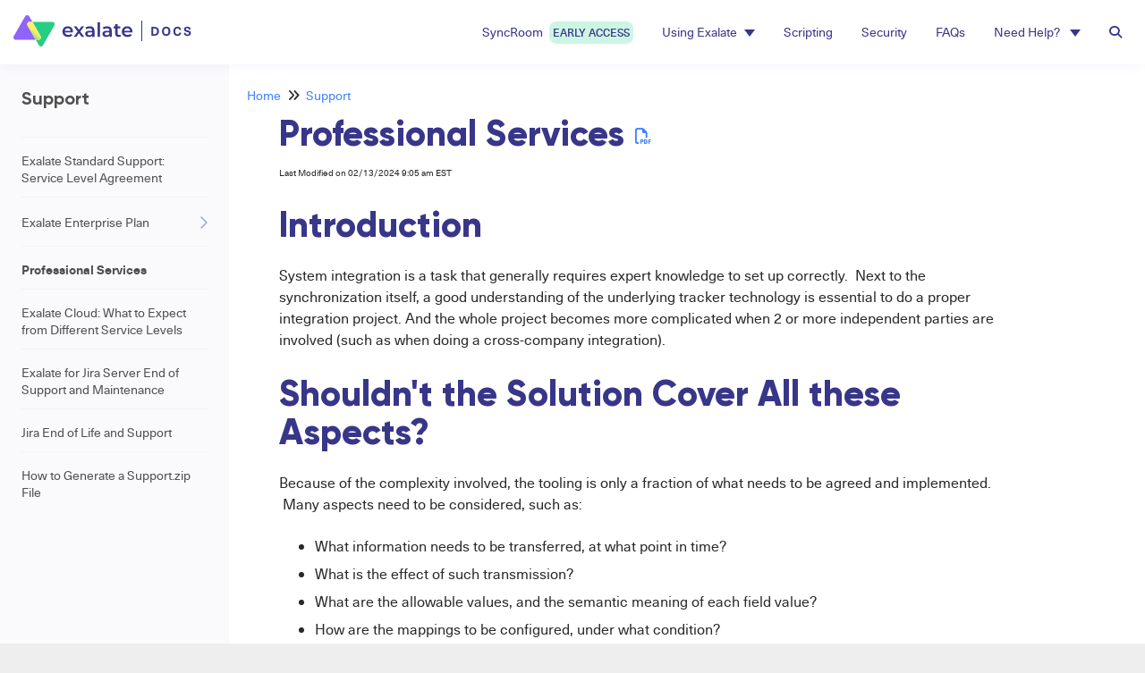

--- FILE ---
content_type: text/html; charset=UTF-8
request_url: https://docs.exalate.com/docs/professional-services
body_size: 60641
content:
<!DOCTYPE html>

<html >
	<head>
		<meta http-equiv="X-UA-Compatible" content="IE=edge" />
		<title>Professional Services</title>
		<meta charset="UTF-8" />
		<meta name="viewport" content="width=device-width, initial-scale=1.0">
		<meta name="description" content="Why use professional services for your integration.">
    <link rel="icon" href="https://dyzz9obi78pm5.cloudfront.net/app/image/id/665878eb82a1340e081bb686/n/exalate-mark-space-1.png">
		<link rel="stylesheet" href="https://d3s179bfexmwfe.cloudfront.net/min/css/koFontawesome-3c612f865d.css" type="text/css">
            <link rel="stylesheet" href="https://d3s179bfexmwfe.cloudfront.net/min/css/ko-9a938c79b7.css" type="text/css">
		<link href="https://d1whm9yla4elqy.cloudfront.net/lato/lato.css" rel="stylesheet" type="text/css">
		<style type="text/css">.documentation-body{background-color:#fafafc}.hg-classic-theme .documentation-categories{background-color:#fafafc}.hg-site .hg-header{background-color:#ffffff}.hg-widget-page .pager{background-color:#ffffff}.hg-site > .navbar{color:#383689}.navbar-default .navbar-nav > li > a.hg-header-link{color:#383689}.toc-toggle{color:#383689}.navbar-default .navbar-toggle:before{color:#383689}.cat-icon{color:#7c4dff}.home-icon{color:#7c4dff}.alt-icon{color:#7c4dff}.form-group.focus .form-control{color:#7c4dff}.form-group.focus .select2-search input[type=text]{color:#7c4dff}.hg-site:not(.hg-modern-theme) .documentation-categories li a{color:#212121}.documentation-article h1, .cke_editable h1{color:#212121}.documentation-article h2, .cke_editable h2{color:#212121}.documentation-article h3, .cke_editable h3{color:#212121}.documentation-article h4, .cke_editable h4{color:#212121}.documentation-article h5, .cke_editable h5{color:#212121}.documentation-article h6, .cke_editable h6{color:#212121}.documentation-article h7, .cke_editable h7{color:#212121}.navbar-default{border-bottom-color:#8d8d8e}.documentation-outter-list > .article-container{border-bottom-color:#8d8d8e}.level-0{border-bottom-color:#8d8d8e}.article-container:hover{background-color:rgb(216,216,216) }.category-link-container:hover{background-color:rgb(216,216,216) }.documentation-categories li a:hover{background-color:rgb(216,216,216) }.category-link-container.active{background-color:rgb(216,216,216) }.documentation-categories li.active{background-color:rgb(216,216,216) }.form-control:focus{border-color:#7c4dff }.select2-search input[type=text]:focus{border-color:#7c4dff }.btn-danger{background-color:#7c4dff }.hg-ratings .hg-helpful{color:#7c4dff }.hg-search-bar input:focus + .input-group-btn .btn{border-color:#7c4dff }.hg-minimalist-theme a:not(.btn):hover, .hg-minimalist-theme a:not(.btn):hover, .hg-minimalist-theme a:not(.btn):focus{color:#7c4dff }.faq-cat-container:hover a{color:#7c4dff }.ko-article-actions a{color:#7c4dff }.faq-cat-panel:hover{border-color:#7c4dff }.btn-success{color:#383689 }.btn-primary{color:#383689 }.btn-danger{color:#383689 }.btn-success:hover{color:#383689 }.btn-primary:hover{color:#383689 }.btn-danger:hover{color:#383689 }.navbar-default .navbar-toggle:hover:before, .navbar-default .navbar-toggle:focus:before{color:#383689 }.btn-success{background-color:rgb(124,77,255) }.btn-primary{background-color:rgb(124,77,255) }.hg-ratings .hg-unhelpful{color:rgb(124,77,255) }.hg-minimalist-theme a:not(.btn){color:rgb(84,37,215) }.btn-primary:hover{background-color:rgb(144,97,255) }.btn-primary:focus{background-color:rgb(144,97,255) }.btn-primary:active{background-color:rgb(144,97,255) }.btn-success:hover{background-color:rgb(144,97,255) }.btn-success:focus{background-color:rgb(144,97,255) }.btn-success:active{background-color:rgb(144,97,255) }.hg-ratings .hg-unhelpful:hover{color:rgb(144,97,255) }.ko-article-actions a:hover{color:rgb(144,97,255) }.pager li>a:hover, .pager li>span:hover, .pager li>a:focus, .pager li>span:focus{background-color:rgb(144,97,255) }.btn-danger:hover{background-color:rgb(144,97,255) }.btn-danger:focus{background-color:rgb(144,97,255) }.btn-danger:active{background-color:rgb(144,97,255) }.hg-ratings .hg-helpful:hover{color:rgb(144,97,255) }.documentation-article h1, .cke_editable h1{font-family:Lato;font-size:36px;font-weight:400;}.documentation-article h2, .cke_editable h2{font-family:Lato;font-size:30px;font-weight:400;}.documentation-article h3, .cke_editable h3{font-family:Lato;font-size:24px;font-weight:400;}.documentation-article h4, .cke_editable h4{font-family:Lato;font-size:18px;font-weight:400;}.documentation-article h5, .cke_editable h5{font-family:Lato;font-size:12px;font-weight:400;}.documentation-article h6, .cke_editable h6{font-family:Lato;font-size:12px;font-weight:400;}.documentation-article h7, .cke_editable h7{font-family:Lato;font-size:12px;font-weight:400;}.hg-article-body, .hg-article-body p, .cke_editable, .cke_editable p{font-family:Lato;font-size:16px;font-weight:400;}.hg-site .hg-project-name, body{font-family:Lato;}@font-face {
    font-family: 'Neue Haas Unica';
    src: url('/app/image/id/63347ef64680987969264d9b/n/neuehaasunica-regular.woff2') format('woff2');
    font-weight: normal;
    font-style: normal;
}

@font-face {
    font-family: 'Neue Haas Unica';
    src: url('/app/image/id/6334778f51ecfe797b124463/n/neuehaasunica-medium.woff2') format('woff2');
    font-weight: 500;
    font-style: normal;
}

@font-face {
    font-family: 'Neue Haas Unica';
    src: url('/app/image/id/6334778e70faa63a0b474b55/n/neuehaasunica-bold.woff2') format('woff2');
    font-weight: bold;
    font-style: normal;
}

@font-face {
    font-family: 'Neue Haas Unica';
    src: url('/app/image/id/6334778e4966804c886bb5e2/n/neuehaasunica-italic.woff2') format('woff2');
    font-weight: normal;
    font-style: italic;
}

@font-face {
    font-family: 'Gilroy';
    src: url('/app/image/id/636bb52df1b80153a8220698/n/gilroy-semibold.woff2') format('woff2');
    font-weight: 600;
    font-style: normal;
}

@font-face {
    font-family: 'Gilroy';
    src: url('/app/image/id/63347ef7c982ab7fbd22a038/n/gilroy-bold.woff2') format('woff2');
    font-weight: bold;
    font-style: normal;
}

@font-face {
    font-family: 'Gilroy';
    src: url('/app/image/id/63347ef719a1c047192e253f/n/gilroy-extrabold.woff2') format('woff2');
    font-weight: 800;
    font-style: normal;
}
/*COLORS------------*/
:root {
    --green: #24CE84;
	--light-green: #CDF5E4;
    --bright-purple: #8F64F9;
    --dark-purple: #383689;
	--light-purple: #CCCAE9;
    --accent-blue: #4080FF;
	--black: #292929;
	--grey1: #FAFAFC;
	--grey2: #F3F3F3;
	--grey3: #F2F2F2;
	--grey4: #E0E0E0;
	--grey5: #BDBDBD;
	--grey6: #828282;
	--grey7: #4F4F4F;
}

/*TYPOGRAPHY--------*/
html {
	font-size: initial;
}
body .documentation-body {
	font-family: 'Neue Haas Unica';
	color: var(--black);
}
body .documentation-body h1 {
    font-family: 'Gilroy';
    font-weight: 800;
    font-size: 2.488rem;
	color: var(--dark-purple);
	overflow-wrap: break-word;
}
body .documentation-body h2 {
    font-family: 'Gilroy';
    font-weight: bold;
    font-size: 2.074rem;
	color: var(--dark-purple);
}
body .documentation-body h3 {
    font-family: 'Gilroy';
    font-weight: bold;
    font-size: 1.728rem;
	color: var(--dark-purple);
}
body .documentation-body h4 {
    font-family: 'Gilroy';
    font-weight: bold;
    font-size: 1.44rem;
	color: var(--dark-purple);
}
body .documentation-body h5 {
    font-family: 'Gilroy';
    font-weight: bold;
    font-size: 1.2rem;
	color: var(--dark-purple);
}
body .documentation-body p {
    font-family: 'Neue Haas Unica';
    font-weight: normal;
    font-size: 1rem;
	color: var(--black); 
}
body .documentation-body a {
    font-family: 'Neue Haas Unica';
    font-weight: inherit;
    font-size: inherit;
	color: var(--accent-blue);
}
body .documentation-body a:hover {
    text-decoration: underline;
}
body .documentation-body caption {
    font-family: 'Neue Haas Unica';
    font-weight: normal;
    font-size: 0.8rem;
	color: var(--black);
}
.overline-title {
	font-family: 'Neue Haas Unica';
    font-size: 0.8rem;
    font-weight: bold;
    line-height: 18px;
	letter-spacing: 2px;
	text-transform: uppercase;
	color: var(--green);
}
button {
	font-family: 'Neue Haas Unica';
    font-weight: 500;
    font-size: 1rem;
	text-transform: uppercase;
}

/*BUTTONS--------*/
button {
	display: flex;
	align-items: center;
	border: 0;
	padding: 12px 24px;
	gap: 8px;
	height: 45px;
	background: var(--bright-purple);
	color: #FFFFFF;
	border-radius: 28px;
}
button.text-button {
	color: var(--bright-purple);
	background: #FFFFFF;
}

/*GLOSSARY--------*/
.ko-glossary-term {
    border-bottom: 1px solid var(--light-purple);
}

/* Top navbar style */
.aida-nav a span {
  visibility: hidden;
  display: none;
}

.new-campain {
  background-color: var(--light-green);
  border-radius: 8px;
  padding: 4px;
  margin-left: 4px;
  text-transform: uppercase;
  font-size: 12px;
  font-weight: 500;
}

/* Styles for formatting sub-ordered-list-items with 1.1., 1.1.1., etc.)*/
	
/* First, set all numbered lists to use counter-reset */
.hg-article-body ol {
      counter-reset: item;
}

/* Display all list items in a numbered list in block display */
.hg-article-body ol>li {
      display: block;
}

/* Use a counter that checks the number of items and adds a "." between them and ends with ". " */
.hg-article-body ol>li:before { 
      content: counters(item, ".") ". "; 
      counter-increment: item;
}
.aida-nav a span img {
  height: 8px;
}
h1.hg-project-name {
  display: none;
}
nav.navbar {
  border: 0;
  box-shadow: 0px 0px 15px rgba(204, 202, 233, 0.24);
}
a.navbar-brand {
  margin: 0;
}
ul.nav.navbar-nav.navbar-right{
  margin: 0;
}
.navbar-default .navbar-nav > li > a.hg-header-link {
  color: var(--dark-purple);
  font-family: 'Neue Haas Unica';
  font-style: normal;
  font-weight: normal;
  font-size: 14px;
  padding: 24px 16px;
}


nav.hg-header.navbar li:hover > a, nav.hg-header.navbar li.active > a {
  border-bottom: solid 4px var(--green);
  padding-bottom: 20px;
}

.navbar-nav > li.active > a {
  border-bottom: solid 4px var(--green);
  padding-bottom: 20px;
}

/* Specific Hover Effect for Navbar Items */
.navbar-nav > li > a {
  border-bottom: none;
  color: var(--dark-purple) !important;
}

/* Keep the border-bottom green on hover for top-level item */
.navbar-nav > li:hover > a,
.navbar-nav > li.active > a {
  border-bottom: solid 4px var(--green);
  padding-bottom: 20px;
}

.dropdown-toggle .caret {
  border-top-color: var(--dark-purple) !important;
}

/* When hovering over the link, keep the caret color unchanged */
.navbar-nav > li > a:hover .caret,
.navbar-nav > li.active > a .caret,
.navbar-nav > li > a:focus .caret {
  border-top-color: var(--dark-purple) !important;
}

/* Search bar */
.hg-search-bar .input-group-btn .btn {
    background: #FFFFFF;
  	color: var(--grey6);
  	padding: 10px 16px;
}
.hg-search-bar.ko-large-search button.btn.btn-default.dropdown-toggle {
    border-radius: 26px 0 0 26px;
}
.hg-search-bar.ko-large-search span.input-group-btn button.btn.btn-default{
  	border-radius: 0 26px 26px 0;
  	border-left: 0;
}
.input-group-btn .btn, .form-control, .form-control:focus, .hg-search-bar input:focus + .input-group-btn .btn {
  	border: 1px solid var(--grey5);
}

/* Body */
.row.hg-site-body {
  /*margin-top should equal nav height */
  margin-top: 71px
}

/* Article */
.article-scrollspy-bar {
  display: none;
}

/* Dropdown*/
.dropdown-menu {
  background-color: #FFFFFF; 
  border: 1px solid #DDDDDD;
}

/* Dropdown Menu Item Hover Effect */
.dropdown-menu > li > a {
  color: var(--dark-purple); 
  padding: 12px 16px; 
}

.dropdown-menu > li > a {
  border-bottom: none;
}


/* Remove border-bottom from dropdown menu items on hover */
.dropdown-menu > li > a:hover {
  border-bottom: none !important;
  background-color: #E4FAF1;
  color: var(--dark-purple) !important;
}

/* Set background color for active dropdown items */
.dropdown-menu > li.active > a,
.dropdown-menu > li > a:focus,
.dropdown-menu > li > a:active {
  background-color: var(--light-green) !important; 
  border-bottom: var(--light-green) !important;
  color: var(--dark-purple) !important;
}

</style>
		<script type="text/javascript" charset="utf-8" src="https://d3s179bfexmwfe.cloudfront.net/min/js/kbJquery3-1c0e9d176a.js"></script>
		
		<link rel="canonical" href="https://docs.exalate.com/docs/professional-services" /><meta name="google-site-verification" content="7fFWWyyJ1lE1ui1brDh6DH4HocMYaTCghXdMFu82YY4" />
<!-- Google Tag Manager -->
<script>(function(w,d,s,l,i){w[l]=w[l]||[];w[l].push({'gtm.start':
new Date().getTime(),event:'gtm.js'});var f=d.getElementsByTagName(s)[0],
j=d.createElement(s),dl=l!='dataLayer'?'&l='+l:'';j.async=true;j.src=
'https://www.googletagmanager.com/gtm.js?id='+i+dl;f.parentNode.insertBefore(j,f);
})(window,document,'script','dataLayer','GTM-KC6HTG2');</script>
<!-- End Google Tag Manager -->
<link rel="stylesheet"
      href="https://dyzz9obi78pm5.cloudfront.net/app/image/id/6375163d702cfb0a7a51515b/n/monokai-sublimemin.css">
<script src="https://dyzz9obi78pm5.cloudfront.net/app/image/id/6375163d6295324c460a11a2/n/highlightmin.js"></script>
<link href="/app/image/id/6380c234d664994ff3606021/n/favicon.ico" rel="shortcut icon" type="image/x-icon" />
		
        <script data-cookieconsent='statistics'>
          var _paq = window._paq = window._paq || [];
          
          
					_paq.push(['setCustomDimension', customDimensionId = '1', customDimensionValue = 'Reader (no login)'])
          _paq.push(['trackPageView']);
          _paq.push(['enableLinkTracking']);
          (function() {
          var u='//reporting-production.knowledgeowl.com/';
          _paq.push(['setTrackerUrl', u+'js/tracker.php']);
          _paq.push(['setSiteId', '162']);
          var d=document, g=d.createElement('script'), s=d.getElementsByTagName('script')[0];
          g.async=true; g.src=u+'js/tracker.php'; s.parentNode.insertBefore(g,s);
          })();
        </script>
        
	</head>
	<body class='hg-site hg-classic-theme  hg-article-page hg-content-child-article hg-2column-layout '>
		
		
		
		<nav class="hg-header navbar navbar-default navbar-fixed-top" role="navigation">
	<div class="ko-nav-wrapper">
		<div class="navbar-header">
	<a class="navbar-brand" href="/docs" title="Exalate Documentation"><img class="documentation-logo-image" alt="Knowledge Base Logo" src="//dyzz9obi78pm5.cloudfront.net/app/image/id/633463560f2cb26e4a0ead0c/n/exalate-docs-logo.svg" /></a>
</div>
<h1 class="hg-project-name">Exalate Documentation</h1>
<div class="navbar-collapse collapse">
	<ul class="nav navbar-nav navbar-right">

				<li>
					<a class="hg-header-link" href="/docs/syncroom" title="AI Assist">
      			SyncRoom
            <span class="new-campain">Early Access</span>
      		</a>
				</li> 

        <li class="dropdown">
          <a href="#" class="dropdown-toggle hg-header-link" data-toggle="dropdown" role="button" aria-expanded="false">
         Using Exalate<span class="caret"></span>
          </a>
        <ul class="dropdown-menu dropdown-menu-left" role="menu">
            <li><a href="/docs/getting-started" title="Getting started">New to Exalate? Start here ⭐️</a></li>
            <li><a href="/docs/exalate-101" title="Exalate 101">Exalate 101</a></li>
	          <li><a href="/docs/installation-guides">Installation Guides</a></li>

						<li><a href="https://exalate.com/academy" target="_blank" title="Exalate Academy">Academy</a></li>
            <li><a href="/docs/use-cases" title="Exalate Use Cases">Use Cases</a></li>
          	<li><a href="/docs/early-access-integrations" title="Early-Access Integrations">Early-Access Integrations</a></li>
        </ul>
    </li>
    
    <!-- -->
    <!--
      	<li class="aida-nav"><a class="hg-header-link" href="/docs/aida" title="Aida">
      	Aida <span><img src="/app/image/id/6596b8ce0b7222729a5c67f3/n/campain-star-icon.svg" class="excl-fancybox">NEW</span>
      </a></li>
      	<li><a class="hg-header-link" href="/docs/getting-started" title="Getting started">Getting started</a></li>
      	<li><a class="hg-header-link" href="/docs/basics" title="Exalate Basics">Basics</a></li> -->
		<li><a class="hg-header-link" href="/docs/scripts" title="Exalate Scripting">Scripting</a></li>
    <!--
		<li><a class="hg-header-link" href="/docs/use-cases" title="Exalate Use Cases">Use Cases</a></li>
		<li><a class="hg-header-link" href="/docs/troubleshooting" title="Exalate Troubleshooting">Troubleshooting</a></li>
		-->
		<li><a class="hg-header-link" href="/docs/security" title="Exalate Security">Security</a></li>
      	<li><a class="hg-header-link" href="/docs/faqs" title="Exalate FAQ">FAQs</a></li>
      	<!-- <li><a class="hg-header-link" href="/docs/support" title="Exalate Support">Support</a></li>
      	<li><a class="hg-header-link" href="https://exalate.com/academy" target="_blank" title="Exalate Academy">Academy <i class="fa fa-external-link" aria-hidden="true"></i></a></li>
				-->
    
        <li class="dropdown">
          <a href="#" class="dropdown-toggle hg-header-link" data-toggle="dropdown" role="button" aria-expanded="false">
         Need Help? <span class="caret"></span> 
          </a>
          <ul class="dropdown-menu dropdown-menu-left" role="menu">
              <li><a href="/docs/aida" title="Aida">Aida (Your AI Sidekick)</a></li>
              <li><a href="/docs/troubleshooting" title="Exalate Troubleshooting">Troubleshooting</a></li>
              <li><a href="/docs/support" title="Exalate Support">Support</a></li>
          </ul>
    		</li>

      	<li id="search-modal-toggle"><a class="hg-header-link"><i class="fa fa-search"></i></a></li>
      	<div id="search-modal" class="search-modal">
      		<div class="search-modal-content">
          		<form action="/docs/search" method="GET" class="hg-search-bar ko-large-search">
	<div class="input-group">
							<div class="input-group-btn category-dropdown with-sub">
						<button type="button" class="btn btn-default dropdown-toggle" data-toggle="dropdown" title="Refine search" name='Refine' aria-label="Refine search" aria-expanded="false">Refine <span class="caret"></span></button>
						<ul class="dropdown-menu" role="menu">
															<li>
									<div class='checkbox'>
										<label><input type='checkbox' name="c[]" value='633d84461cf37a1a747a35f9'>Exalate 101</label>
									</div>
																			<span class="sub-trigger fa fa-fw fa-chevron-right"></span>
										<ul class="dropdown-menu sub-menu ">
																							<li>
													<div class='checkbox'>
														<label><input type='checkbox' name='c[]' value='633d84461cf37a1a747a35f9:637226c0680d7425c968460b'>What is Exalate?</label>
													</div>
												</li>
																							<li>
													<div class='checkbox'>
														<label><input type='checkbox' name='c[]' value='633d84461cf37a1a747a35f9:637baadede6fee25a42cc7ec'>Exalate Users</label>
													</div>
												</li>
																							<li>
													<div class='checkbox'>
														<label><input type='checkbox' name='c[]' value='633d84461cf37a1a747a35f9:636354458e616a5ed97256aa'>Installation Guides</label>
													</div>
												</li>
																							<li>
													<div class='checkbox'>
														<label><input type='checkbox' name='c[]' value='633d84461cf37a1a747a35f9:63727821cdb46557445fef02'>Setting up a Connection</label>
													</div>
												</li>
																							<li>
													<div class='checkbox'>
														<label><input type='checkbox' name='c[]' value='633d84461cf37a1a747a35f9:63916456aa64a04957233b53'>Configuring a Connection</label>
													</div>
												</li>
																							<li>
													<div class='checkbox'>
														<label><input type='checkbox' name='c[]' value='633d84461cf37a1a747a35f9:63726453faa7ad61f0175062'>Sync Operations</label>
													</div>
												</li>
																							<li>
													<div class='checkbox'>
														<label><input type='checkbox' name='c[]' value='633d84461cf37a1a747a35f9:63726831553b2e73f25a2674'>Bulk Operations</label>
													</div>
												</li>
																							<li>
													<div class='checkbox'>
														<label><input type='checkbox' name='c[]' value='633d84461cf37a1a747a35f9:63884af0fd3aa769f579f5f1'>How to Check the Status of your Synchronization</label>
													</div>
												</li>
																							<li>
													<div class='checkbox'>
														<label><input type='checkbox' name='c[]' value='633d84461cf37a1a747a35f9:63884c3ec6172d65bd517f15'>How to Stop Synchronization</label>
													</div>
												</li>
																					</ul>
																	</li>
															<li>
									<div class='checkbox'>
										<label><input type='checkbox' name="c[]" value='633d84bcd1ea625137507f85'>Scripting</label>
									</div>
																			<span class="sub-trigger fa fa-fw fa-chevron-right"></span>
										<ul class="dropdown-menu sub-menu ">
																							<li>
													<div class='checkbox'>
														<label><input type='checkbox' name='c[]' value='633d84bcd1ea625137507f85:6363676bf5e94732351c5cd6'>Configuration Guides</label>
													</div>
												</li>
																							<li>
													<div class='checkbox'>
														<label><input type='checkbox' name='c[]' value='633d84bcd1ea625137507f85:63649d1a483a3f445e074755'>Exalate API Reference Documentation</label>
													</div>
												</li>
																							<li>
													<div class='checkbox'>
														<label><input type='checkbox' name='c[]' value='633d84bcd1ea625137507f85:6375bdeaa87fbc387976805d'>Working with External Scripts</label>
													</div>
												</li>
																					</ul>
																	</li>
															<li>
									<div class='checkbox'>
										<label><input type='checkbox' name="c[]" value='635c2dbf0ef8cc12d24d0b4a'>Use Cases</label>
									</div>
																			<span class="sub-trigger fa fa-fw fa-chevron-right"></span>
										<ul class="dropdown-menu sub-menu ">
																							<li>
													<div class='checkbox'>
														<label><input type='checkbox' name='c[]' value='635c2dbf0ef8cc12d24d0b4a:673b44a45821a37516091593'>Business Use Cases</label>
													</div>
												</li>
																							<li>
													<div class='checkbox'>
														<label><input type='checkbox' name='c[]' value='635c2dbf0ef8cc12d24d0b4a:673b421f83953c3f5c04ce82'>Technical Use Cases</label>
													</div>
												</li>
																							<li>
													<div class='checkbox'>
														<label><input type='checkbox' name='c[]' value='635c2dbf0ef8cc12d24d0b4a:677650ee9e1db2f9080711d7'>Popular Integrations ⭐️</label>
													</div>
												</li>
																							<li>
													<div class='checkbox'>
														<label><input type='checkbox' name='c[]' value='635c2dbf0ef8cc12d24d0b4a:68caac7cc196e0e4be0cf602'>Early-Access Integrations</label>
													</div>
												</li>
																					</ul>
																	</li>
															<li>
									<div class='checkbox'>
										<label><input type='checkbox' name="c[]" value='635c2dafe642f562a718eb7d'>Security</label>
									</div>
																			<span class="sub-trigger fa fa-fw fa-chevron-right"></span>
										<ul class="dropdown-menu sub-menu ">
																							<li>
													<div class='checkbox'>
														<label><input type='checkbox' name='c[]' value='635c2dafe642f562a718eb7d:65674d4e9b983a35a8454d39'>Security Vulnerabilities</label>
													</div>
												</li>
																					</ul>
																	</li>
															<li>
									<div class='checkbox'>
										<label><input type='checkbox' name="c[]" value='635127bc756da47c6b678f7e'>Troubleshooting</label>
									</div>
																			<span class="sub-trigger fa fa-fw fa-chevron-right"></span>
										<ul class="dropdown-menu sub-menu ">
																							<li>
													<div class='checkbox'>
														<label><input type='checkbox' name='c[]' value='635127bc756da47c6b678f7e:635fc42f6a846252072f7e25'>Troubleshooting in Jira Cloud</label>
													</div>
												</li>
																							<li>
													<div class='checkbox'>
														<label><input type='checkbox' name='c[]' value='635127bc756da47c6b678f7e:635fc43e9164396d721b7232'>Troubleshooting in Azure DevOps</label>
													</div>
												</li>
																							<li>
													<div class='checkbox'>
														<label><input type='checkbox' name='c[]' value='635127bc756da47c6b678f7e:6360faf6f28200063d5e345b'>Troubleshooting in Jira on-premise</label>
													</div>
												</li>
																							<li>
													<div class='checkbox'>
														<label><input type='checkbox' name='c[]' value='635127bc756da47c6b678f7e:636271e8abe6d415781ed6e3'>Troubleshooting in GitHub</label>
													</div>
												</li>
																							<li>
													<div class='checkbox'>
														<label><input type='checkbox' name='c[]' value='635127bc756da47c6b678f7e:6362789ec50b3e7c121a51c1'>Troubleshooting in ServiceNow</label>
													</div>
												</li>
																							<li>
													<div class='checkbox'>
														<label><input type='checkbox' name='c[]' value='635127bc756da47c6b678f7e:63627e00da70064eca24f09a'>Troubleshooting in Zendesk</label>
													</div>
												</li>
																							<li>
													<div class='checkbox'>
														<label><input type='checkbox' name='c[]' value='635127bc756da47c6b678f7e:63627f84c820373f1f5c90dd'>Troubleshooting in Salesforce</label>
													</div>
												</li>
																							<li>
													<div class='checkbox'>
														<label><input type='checkbox' name='c[]' value='635127bc756da47c6b678f7e:63627753d240563fc2000ad4'>Troubleshooting in HP ALM/QC</label>
													</div>
												</li>
																							<li>
													<div class='checkbox'>
														<label><input type='checkbox' name='c[]' value='635127bc756da47c6b678f7e:636280d61612cc2ba73d533b'>Dealing with Specific Errors</label>
													</div>
												</li>
																					</ul>
																	</li>
															<li>
									<div class='checkbox'>
										<label><input type='checkbox' name="c[]" value='6358c89716bb0e31f610b6a0'>FAQs</label>
									</div>
																			<span class="sub-trigger fa fa-fw fa-chevron-right"></span>
										<ul class="dropdown-menu sub-menu ">
																							<li>
													<div class='checkbox'>
														<label><input type='checkbox' name='c[]' value='6358c89716bb0e31f610b6a0:66263a6445f4366b8c6a09d8'>Exalate FAQs</label>
													</div>
												</li>
																							<li>
													<div class='checkbox'>
														<label><input type='checkbox' name='c[]' value='6358c89716bb0e31f610b6a0:662639cd9eeb2b0f6b27f921'>Sync FAQs</label>
													</div>
												</li>
																							<li>
													<div class='checkbox'>
														<label><input type='checkbox' name='c[]' value='6358c89716bb0e31f610b6a0:636358dbfe819e4ccf106712'>Security FAQs</label>
													</div>
												</li>
																							<li>
													<div class='checkbox'>
														<label><input type='checkbox' name='c[]' value='6358c89716bb0e31f610b6a0:66263a88a3c2f90138747520'>Issue FAQs</label>
													</div>
												</li>
																							<li>
													<div class='checkbox'>
														<label><input type='checkbox' name='c[]' value='6358c89716bb0e31f610b6a0:66263ac6e151285d237476c1'>Configuration FAQs</label>
													</div>
												</li>
																							<li>
													<div class='checkbox'>
														<label><input type='checkbox' name='c[]' value='6358c89716bb0e31f610b6a0:66263aa1f8abcc622057b494'>Email FAQs</label>
													</div>
												</li>
																							<li>
													<div class='checkbox'>
														<label><input type='checkbox' name='c[]' value='6358c89716bb0e31f610b6a0:638f02be979fbd00cc168ddc'>Pricing and Licensing FAQs</label>
													</div>
												</li>
																					</ul>
																	</li>
															<li>
									<div class='checkbox'>
										<label><input type='checkbox' name="c[]" value='63649cb4a285e73c5f00b00f'>Support</label>
									</div>
																			<span class="sub-trigger fa fa-fw fa-chevron-right"></span>
										<ul class="dropdown-menu sub-menu ">
																							<li>
													<div class='checkbox'>
														<label><input type='checkbox' name='c[]' value='63649cb4a285e73c5f00b00f:682d8d8e8e903c375f06794c'>Exalate Enterprise Plan</label>
													</div>
												</li>
																					</ul>
																	</li>
															<li>
									<div class='checkbox'>
										<label><input type='checkbox' name="c[]" value='635c2da5e4898521456b5dcb'>Plans and Subscriptions</label>
									</div>
																			<span class="sub-trigger fa fa-fw fa-chevron-right"></span>
										<ul class="dropdown-menu sub-menu ">
																							<li>
													<div class='checkbox'>
														<label><input type='checkbox' name='c[]' value='635c2da5e4898521456b5dcb:6363492316ce862b886a45ba'>Pricing &amp; Licensing FAQs</label>
													</div>
												</li>
																					</ul>
																	</li>
															<li>
									<div class='checkbox'>
										<label><input type='checkbox' name="c[]" value='636389451fe5f80ef5029f99'>Release History</label>
									</div>
																			<span class="sub-trigger fa fa-fw fa-chevron-right"></span>
										<ul class="dropdown-menu sub-menu columns">
																							<li>
													<div class='checkbox'>
														<label><input type='checkbox' name='c[]' value='636389451fe5f80ef5029f99:63639aaab13f5b7d64373ca6'>Jira Cloud - Release History</label>
													</div>
												</li>
																							<li>
													<div class='checkbox'>
														<label><input type='checkbox' name='c[]' value='636389451fe5f80ef5029f99:63639ab0e6bbc060eb3e7dfe'>Jira On-Premise - Release History</label>
													</div>
												</li>
																							<li>
													<div class='checkbox'>
														<label><input type='checkbox' name='c[]' value='636389451fe5f80ef5029f99:63638ab8992c411ae167c7b2'>Azure DevOps - Release History</label>
													</div>
												</li>
																							<li>
													<div class='checkbox'>
														<label><input type='checkbox' name='c[]' value='636389451fe5f80ef5029f99:63639ab50105c42ba470943b'>ServiceNow - Release History</label>
													</div>
												</li>
																							<li>
													<div class='checkbox'>
														<label><input type='checkbox' name='c[]' value='636389451fe5f80ef5029f99:63639ac45d96e43a2339608a'>Zendesk - Release History</label>
													</div>
												</li>
																							<li>
													<div class='checkbox'>
														<label><input type='checkbox' name='c[]' value='636389451fe5f80ef5029f99:63639a9b91e64160ac11bcf6'>GitHub - Release History</label>
													</div>
												</li>
																							<li>
													<div class='checkbox'>
														<label><input type='checkbox' name='c[]' value='636389451fe5f80ef5029f99:63639aa304e0833f035f19c3'>Salesforce - Release History</label>
													</div>
												</li>
																							<li>
													<div class='checkbox'>
														<label><input type='checkbox' name='c[]' value='636389451fe5f80ef5029f99:63639acbdb8e4b66cf20b0ad'>HP QC/ALM - Release History</label>
													</div>
												</li>
																							<li>
													<div class='checkbox'>
														<label><input type='checkbox' name='c[]' value='636389451fe5f80ef5029f99:68495ec19cecb72c3e00378a'>Freshdesk - Release History</label>
													</div>
												</li>
																							<li>
													<div class='checkbox'>
														<label><input type='checkbox' name='c[]' value='636389451fe5f80ef5029f99:684969df12e5355d280f9c90'>Freshservice - Release History</label>
													</div>
												</li>
																							<li>
													<div class='checkbox'>
														<label><input type='checkbox' name='c[]' value='636389451fe5f80ef5029f99:688a1d701cad33178605a003'>Dashboard</label>
													</div>
												</li>
																					</ul>
																	</li>
															<li>
									<div class='checkbox'>
										<label><input type='checkbox' name="c[]" value='66cd80f18a632a5bde0a0551'>Exalate AI Assist</label>
									</div>
																	</li>
															<li>
									<div class='checkbox'>
										<label><input type='checkbox' name="c[]" value='67cec081e70f73d32b0dec87'>SyncRoom</label>
									</div>
																			<span class="sub-trigger fa fa-fw fa-chevron-right"></span>
										<ul class="dropdown-menu sub-menu ">
																							<li>
													<div class='checkbox'>
														<label><input type='checkbox' name='c[]' value='67cec081e70f73d32b0dec87:67ced035c449816ad504f9f4'>Overview</label>
													</div>
												</li>
																							<li>
													<div class='checkbox'>
														<label><input type='checkbox' name='c[]' value='67cec081e70f73d32b0dec87:67cf0a8e39f532e7ff042f43'>Getting Started</label>
													</div>
												</li>
																							<li>
													<div class='checkbox'>
														<label><input type='checkbox' name='c[]' value='67cec081e70f73d32b0dec87:67cf0c24481d3f1521092083'>Troubleshooting and FAQ</label>
													</div>
												</li>
																							<li>
													<div class='checkbox'>
														<label><input type='checkbox' name='c[]' value='67cec081e70f73d32b0dec87:67cf0c331d51c35c9503ec11'>Release Notes</label>
													</div>
												</li>
																					</ul>
																	</li>
													</ul>
					</div>
						<input type="search" role="search" class="form-control" aria-label="Search for articles" placeholder='Search for articles...' name="phrase" />
		<span class="input-group-btn"><button class="btn btn-default" name="Search" title="Search" aria-label="Search"type="submit"><i class="fa fa-search"></i></button></span>
	</div>
</form>
      		</div>
		</div>
      	<style>
#search-modal-toggle {
  cursor: pointer;
}
.search-modal-content .hg-search-bar {
  margin: 24px 32px;
}
.search-modal-content .hg-search-bar > .input-group {
  max-width: unset;
}

/* Modal */
.search-modal {
  display: none;
  position: fixed;
  z-index: 20;
  left: 0;
  top: 0;
  width: 100vw;
  height: 100vh;
  overflow: auto;
  background-color: rgb(0,0,0);
  background-color: rgba(0,0,0,0.4);
  -webkit-animation-name: fadeIn;
  -webkit-animation-duration: 0.4s;
  animation-name: fadeIn;
  animation-duration: 0.4s
}
.search-modal-content {
  position: fixed;
  right: 0;
  background-color: #FFFFFF;
  height: 100vh;
  width: 40%;
  -webkit-animation-name: slideIn;
  -webkit-animation-duration: 0.4s;
  animation-name: slideIn;
  animation-duration: 0.4s
}
/* Animation */
@-webkit-keyframes slideIn {
  from {right: -300px; opacity: 0} 
  to {right: 0; opacity: 1}
}
@keyframes slideIn {
  from {right: -300px; opacity: 0}
  to {right: 0; opacity: 1}
}
@-webkit-keyframes fadeIn {
  from {opacity: 0} 
  to {opacity: 1}
}
@keyframes fadeIn {
  from {opacity: 0} 
  to {opacity: 1}
}
</style>
<script>
  const modal = document.getElementById("search-modal");
  const searchBtn = document.getElementById("search-modal-toggle")

  searchBtn.onclick = function() {
    modal.style.display = "block";
    $('#search-modal input[type="text"]').focus()
  }
  window.onclick = function(event) {
    if (event.target == modal) {
      modal.style.display = "none";
    }
  }
</script>
	</ul>
</div>
<!-- show active nav item -->
<script type="text/javascript">
$(window).on('load', function () {
  // Normalize paths
  const normalizePath = (path) => path.replace(/\/$/, ''); // Remove trailing slashes

  // Current path (normalized)
  const currentPath = normalizePath(location.pathname);

  // Remove active class from all items
  $('.dropdown-menu li.active').removeClass('active').removeAttr('aria-current');

  // Find the matching link in the dropdown
  const matchingLink = $('.dropdown-menu a').filter(function () {
    return normalizePath(this.pathname) === currentPath;
  });

  // Add active class to the closest <li>
  matchingLink.closest('li').addClass('active').attr('aria-current', 'page');
});
</script>
	</div>
</nav>
		<div class="documentation-body">
	<div >
		<!-- Google Tag Manager (noscript) -->
<noscript><iframe src="https://www.googletagmanager.com/ns.html?id=GTM-KC6HTG2"
height="0" width="0" style="display:none;visibility:hidden"></iframe></noscript>
<!-- End Google Tag Manager (noscript) -->
<style type="text/css">
  	/* hide native menu */
	ul.list-unstyled.documentation-outter-list {
		display: none;
	}
	i.alt-icon.fa.fa-chevron-right, i.alt-icon.fa.fa-chevron-down {
		display: none;
	}
  	/* Main */
    .hg-2-col.documentation-article.col-md-8.col-lg-9 {
        width: 80%;
        margin-left: 20%;
    }
  	/* Side bar*/
    div#ko-documentation-categories {
        border: 0;
        width: 20%;
        padding: 0 24px;
        min-height: unset;
        height: calc(100% - 71px) !important;
    }
    .sidebar-title {
        font-family: 'Gilroy';
        font-weight: bold;
        font-size: 20px;
        color: var(--grey7);
        padding: 24px 0;
    }
  	.sidebar-title img {
  		height: 40px;
  		width: auto;
	}
    .documentation-categories .documentation-articles {
        padding: 0;
    }
    li.category-container.nav-header.nav-header-sub {
        padding: 0;
    }
    .category-link-container:hover {
        border-radius: 0;
        background-color: var(--grey3);
    }
    .category-link-container.active {
        background-color: transparent;
    }
    .category-link-container.active:hover {
        background-color: var(--grey3);
    }
    i.cat-icon.fa.fa-chevron-right, i.cat-icon.fa.fa-chevron-down {
        float: right;
        font-weight: normal;
        color: #99A7CC;
        padding: 20px 0 16px 0;
    }
    a.documentation-category {
        display: block;
        padding: 18px 0 17px 0;
        line-height: initial;
    }
    .documentation-categories ul.documentation-articles > li {
        border-color: var(--grey3);
        border-style: solid;
        border-width: 1px 0 0 0;
        border-radius: 0;
        padding: 14px 0;
    }
    .documentation-categories li a:hover {
        background-color: var(--grey3);
    }
    li.article-container:hover {
        background-color: var(--grey3);
    }
    .documentation-categories li.active {
        background-color: transparent;
    }
    .documentation-categories li.active > a {
        font-weight: bold;
    }
    .documentation-categories li.active:hover {
        background-color: var(--grey3);
    }
    .documentation-categories ul.documentation-articles > li a {
        color: var(--grey7) !important;
        font-size: 14px;
    }
    ul.documentation-articles > li.category-container > ul.documentation-articles {
        padding-left: 16px;
    }
    i.cat-icon.fa.fa-chevron-down ~ a.documentation-category {
        font-weight: bold;
    }
</style>
<style type="text/css">
	.full-width-article {
		width: 100% !important;
   		margin: 0 !important;
    	padding: 24px 48px !important;
	}
	.glossary-terms-wrapper .glossary-term p.glossary-term-alt-title {
      	font-weight: bold;
    }
/*  search results style  */
	ol.hg-article-search h4.hg-list-title {
		font-weight: unset;
		font-size: unset;
	}
	ol.hg-article-search li {
		font-family: 'Neue Haas Unica';
	}
</style>
<script type="text/javascript">
$(document).ready(function() {
	if ($('.documentation-article h1.search-header').length === 1 || $('.glossary-terms-wrapper').length === 1) {
		$('#ko-documentation-categories').attr('style', 'display: none !important')
		$('.hg-2-col.documentation-article.col-md-8.col-lg-9').addClass('full-width-article')
	}
})
</script>
<div class="row hg-site-body">
	<div id="ko-documentation-categories" class="documentation-categories sidebar-nav nav-collapse col-md-4 col-lg-3">
	<ul class="list-unstyled top-outter-list">
		<li class="category-container search-header nav-header nav-header-sub level-0 hide">
			<form action="/docs/search" method="GET" class="hg-search-bar">
	<div class="input-group">
							<div class="input-group-btn category-dropdown with-sub">
						<button type="button" class="btn btn-default dropdown-toggle" data-toggle="dropdown" title="Refine search" name='Refine' aria-label="Refine search" aria-expanded="false">Refine <span class="caret"></span></button>
						<ul class="dropdown-menu" role="menu">
															<li>
									<div class='checkbox'>
										<label><input type='checkbox' name="c[]" value='633d84461cf37a1a747a35f9'>Exalate 101</label>
									</div>
																			<span class="sub-trigger fa fa-fw fa-chevron-right"></span>
										<ul class="dropdown-menu sub-menu ">
																							<li>
													<div class='checkbox'>
														<label><input type='checkbox' name='c[]' value='633d84461cf37a1a747a35f9:637226c0680d7425c968460b'>What is Exalate?</label>
													</div>
												</li>
																							<li>
													<div class='checkbox'>
														<label><input type='checkbox' name='c[]' value='633d84461cf37a1a747a35f9:637baadede6fee25a42cc7ec'>Exalate Users</label>
													</div>
												</li>
																							<li>
													<div class='checkbox'>
														<label><input type='checkbox' name='c[]' value='633d84461cf37a1a747a35f9:636354458e616a5ed97256aa'>Installation Guides</label>
													</div>
												</li>
																							<li>
													<div class='checkbox'>
														<label><input type='checkbox' name='c[]' value='633d84461cf37a1a747a35f9:63727821cdb46557445fef02'>Setting up a Connection</label>
													</div>
												</li>
																							<li>
													<div class='checkbox'>
														<label><input type='checkbox' name='c[]' value='633d84461cf37a1a747a35f9:63916456aa64a04957233b53'>Configuring a Connection</label>
													</div>
												</li>
																							<li>
													<div class='checkbox'>
														<label><input type='checkbox' name='c[]' value='633d84461cf37a1a747a35f9:63726453faa7ad61f0175062'>Sync Operations</label>
													</div>
												</li>
																							<li>
													<div class='checkbox'>
														<label><input type='checkbox' name='c[]' value='633d84461cf37a1a747a35f9:63726831553b2e73f25a2674'>Bulk Operations</label>
													</div>
												</li>
																							<li>
													<div class='checkbox'>
														<label><input type='checkbox' name='c[]' value='633d84461cf37a1a747a35f9:63884af0fd3aa769f579f5f1'>How to Check the Status of your Synchronization</label>
													</div>
												</li>
																							<li>
													<div class='checkbox'>
														<label><input type='checkbox' name='c[]' value='633d84461cf37a1a747a35f9:63884c3ec6172d65bd517f15'>How to Stop Synchronization</label>
													</div>
												</li>
																					</ul>
																	</li>
															<li>
									<div class='checkbox'>
										<label><input type='checkbox' name="c[]" value='633d84bcd1ea625137507f85'>Scripting</label>
									</div>
																			<span class="sub-trigger fa fa-fw fa-chevron-right"></span>
										<ul class="dropdown-menu sub-menu ">
																							<li>
													<div class='checkbox'>
														<label><input type='checkbox' name='c[]' value='633d84bcd1ea625137507f85:6363676bf5e94732351c5cd6'>Configuration Guides</label>
													</div>
												</li>
																							<li>
													<div class='checkbox'>
														<label><input type='checkbox' name='c[]' value='633d84bcd1ea625137507f85:63649d1a483a3f445e074755'>Exalate API Reference Documentation</label>
													</div>
												</li>
																							<li>
													<div class='checkbox'>
														<label><input type='checkbox' name='c[]' value='633d84bcd1ea625137507f85:6375bdeaa87fbc387976805d'>Working with External Scripts</label>
													</div>
												</li>
																					</ul>
																	</li>
															<li>
									<div class='checkbox'>
										<label><input type='checkbox' name="c[]" value='635c2dbf0ef8cc12d24d0b4a'>Use Cases</label>
									</div>
																			<span class="sub-trigger fa fa-fw fa-chevron-right"></span>
										<ul class="dropdown-menu sub-menu ">
																							<li>
													<div class='checkbox'>
														<label><input type='checkbox' name='c[]' value='635c2dbf0ef8cc12d24d0b4a:673b44a45821a37516091593'>Business Use Cases</label>
													</div>
												</li>
																							<li>
													<div class='checkbox'>
														<label><input type='checkbox' name='c[]' value='635c2dbf0ef8cc12d24d0b4a:673b421f83953c3f5c04ce82'>Technical Use Cases</label>
													</div>
												</li>
																							<li>
													<div class='checkbox'>
														<label><input type='checkbox' name='c[]' value='635c2dbf0ef8cc12d24d0b4a:677650ee9e1db2f9080711d7'>Popular Integrations ⭐️</label>
													</div>
												</li>
																							<li>
													<div class='checkbox'>
														<label><input type='checkbox' name='c[]' value='635c2dbf0ef8cc12d24d0b4a:68caac7cc196e0e4be0cf602'>Early-Access Integrations</label>
													</div>
												</li>
																					</ul>
																	</li>
															<li>
									<div class='checkbox'>
										<label><input type='checkbox' name="c[]" value='635c2dafe642f562a718eb7d'>Security</label>
									</div>
																			<span class="sub-trigger fa fa-fw fa-chevron-right"></span>
										<ul class="dropdown-menu sub-menu ">
																							<li>
													<div class='checkbox'>
														<label><input type='checkbox' name='c[]' value='635c2dafe642f562a718eb7d:65674d4e9b983a35a8454d39'>Security Vulnerabilities</label>
													</div>
												</li>
																					</ul>
																	</li>
															<li>
									<div class='checkbox'>
										<label><input type='checkbox' name="c[]" value='635127bc756da47c6b678f7e'>Troubleshooting</label>
									</div>
																			<span class="sub-trigger fa fa-fw fa-chevron-right"></span>
										<ul class="dropdown-menu sub-menu ">
																							<li>
													<div class='checkbox'>
														<label><input type='checkbox' name='c[]' value='635127bc756da47c6b678f7e:635fc42f6a846252072f7e25'>Troubleshooting in Jira Cloud</label>
													</div>
												</li>
																							<li>
													<div class='checkbox'>
														<label><input type='checkbox' name='c[]' value='635127bc756da47c6b678f7e:635fc43e9164396d721b7232'>Troubleshooting in Azure DevOps</label>
													</div>
												</li>
																							<li>
													<div class='checkbox'>
														<label><input type='checkbox' name='c[]' value='635127bc756da47c6b678f7e:6360faf6f28200063d5e345b'>Troubleshooting in Jira on-premise</label>
													</div>
												</li>
																							<li>
													<div class='checkbox'>
														<label><input type='checkbox' name='c[]' value='635127bc756da47c6b678f7e:636271e8abe6d415781ed6e3'>Troubleshooting in GitHub</label>
													</div>
												</li>
																							<li>
													<div class='checkbox'>
														<label><input type='checkbox' name='c[]' value='635127bc756da47c6b678f7e:6362789ec50b3e7c121a51c1'>Troubleshooting in ServiceNow</label>
													</div>
												</li>
																							<li>
													<div class='checkbox'>
														<label><input type='checkbox' name='c[]' value='635127bc756da47c6b678f7e:63627e00da70064eca24f09a'>Troubleshooting in Zendesk</label>
													</div>
												</li>
																							<li>
													<div class='checkbox'>
														<label><input type='checkbox' name='c[]' value='635127bc756da47c6b678f7e:63627f84c820373f1f5c90dd'>Troubleshooting in Salesforce</label>
													</div>
												</li>
																							<li>
													<div class='checkbox'>
														<label><input type='checkbox' name='c[]' value='635127bc756da47c6b678f7e:63627753d240563fc2000ad4'>Troubleshooting in HP ALM/QC</label>
													</div>
												</li>
																							<li>
													<div class='checkbox'>
														<label><input type='checkbox' name='c[]' value='635127bc756da47c6b678f7e:636280d61612cc2ba73d533b'>Dealing with Specific Errors</label>
													</div>
												</li>
																					</ul>
																	</li>
															<li>
									<div class='checkbox'>
										<label><input type='checkbox' name="c[]" value='6358c89716bb0e31f610b6a0'>FAQs</label>
									</div>
																			<span class="sub-trigger fa fa-fw fa-chevron-right"></span>
										<ul class="dropdown-menu sub-menu ">
																							<li>
													<div class='checkbox'>
														<label><input type='checkbox' name='c[]' value='6358c89716bb0e31f610b6a0:66263a6445f4366b8c6a09d8'>Exalate FAQs</label>
													</div>
												</li>
																							<li>
													<div class='checkbox'>
														<label><input type='checkbox' name='c[]' value='6358c89716bb0e31f610b6a0:662639cd9eeb2b0f6b27f921'>Sync FAQs</label>
													</div>
												</li>
																							<li>
													<div class='checkbox'>
														<label><input type='checkbox' name='c[]' value='6358c89716bb0e31f610b6a0:636358dbfe819e4ccf106712'>Security FAQs</label>
													</div>
												</li>
																							<li>
													<div class='checkbox'>
														<label><input type='checkbox' name='c[]' value='6358c89716bb0e31f610b6a0:66263a88a3c2f90138747520'>Issue FAQs</label>
													</div>
												</li>
																							<li>
													<div class='checkbox'>
														<label><input type='checkbox' name='c[]' value='6358c89716bb0e31f610b6a0:66263ac6e151285d237476c1'>Configuration FAQs</label>
													</div>
												</li>
																							<li>
													<div class='checkbox'>
														<label><input type='checkbox' name='c[]' value='6358c89716bb0e31f610b6a0:66263aa1f8abcc622057b494'>Email FAQs</label>
													</div>
												</li>
																							<li>
													<div class='checkbox'>
														<label><input type='checkbox' name='c[]' value='6358c89716bb0e31f610b6a0:638f02be979fbd00cc168ddc'>Pricing and Licensing FAQs</label>
													</div>
												</li>
																					</ul>
																	</li>
															<li>
									<div class='checkbox'>
										<label><input type='checkbox' name="c[]" value='63649cb4a285e73c5f00b00f'>Support</label>
									</div>
																			<span class="sub-trigger fa fa-fw fa-chevron-right"></span>
										<ul class="dropdown-menu sub-menu ">
																							<li>
													<div class='checkbox'>
														<label><input type='checkbox' name='c[]' value='63649cb4a285e73c5f00b00f:682d8d8e8e903c375f06794c'>Exalate Enterprise Plan</label>
													</div>
												</li>
																					</ul>
																	</li>
															<li>
									<div class='checkbox'>
										<label><input type='checkbox' name="c[]" value='635c2da5e4898521456b5dcb'>Plans and Subscriptions</label>
									</div>
																			<span class="sub-trigger fa fa-fw fa-chevron-right"></span>
										<ul class="dropdown-menu sub-menu ">
																							<li>
													<div class='checkbox'>
														<label><input type='checkbox' name='c[]' value='635c2da5e4898521456b5dcb:6363492316ce862b886a45ba'>Pricing &amp; Licensing FAQs</label>
													</div>
												</li>
																					</ul>
																	</li>
															<li>
									<div class='checkbox'>
										<label><input type='checkbox' name="c[]" value='636389451fe5f80ef5029f99'>Release History</label>
									</div>
																			<span class="sub-trigger fa fa-fw fa-chevron-right"></span>
										<ul class="dropdown-menu sub-menu columns">
																							<li>
													<div class='checkbox'>
														<label><input type='checkbox' name='c[]' value='636389451fe5f80ef5029f99:63639aaab13f5b7d64373ca6'>Jira Cloud - Release History</label>
													</div>
												</li>
																							<li>
													<div class='checkbox'>
														<label><input type='checkbox' name='c[]' value='636389451fe5f80ef5029f99:63639ab0e6bbc060eb3e7dfe'>Jira On-Premise - Release History</label>
													</div>
												</li>
																							<li>
													<div class='checkbox'>
														<label><input type='checkbox' name='c[]' value='636389451fe5f80ef5029f99:63638ab8992c411ae167c7b2'>Azure DevOps - Release History</label>
													</div>
												</li>
																							<li>
													<div class='checkbox'>
														<label><input type='checkbox' name='c[]' value='636389451fe5f80ef5029f99:63639ab50105c42ba470943b'>ServiceNow - Release History</label>
													</div>
												</li>
																							<li>
													<div class='checkbox'>
														<label><input type='checkbox' name='c[]' value='636389451fe5f80ef5029f99:63639ac45d96e43a2339608a'>Zendesk - Release History</label>
													</div>
												</li>
																							<li>
													<div class='checkbox'>
														<label><input type='checkbox' name='c[]' value='636389451fe5f80ef5029f99:63639a9b91e64160ac11bcf6'>GitHub - Release History</label>
													</div>
												</li>
																							<li>
													<div class='checkbox'>
														<label><input type='checkbox' name='c[]' value='636389451fe5f80ef5029f99:63639aa304e0833f035f19c3'>Salesforce - Release History</label>
													</div>
												</li>
																							<li>
													<div class='checkbox'>
														<label><input type='checkbox' name='c[]' value='636389451fe5f80ef5029f99:63639acbdb8e4b66cf20b0ad'>HP QC/ALM - Release History</label>
													</div>
												</li>
																							<li>
													<div class='checkbox'>
														<label><input type='checkbox' name='c[]' value='636389451fe5f80ef5029f99:68495ec19cecb72c3e00378a'>Freshdesk - Release History</label>
													</div>
												</li>
																							<li>
													<div class='checkbox'>
														<label><input type='checkbox' name='c[]' value='636389451fe5f80ef5029f99:684969df12e5355d280f9c90'>Freshservice - Release History</label>
													</div>
												</li>
																							<li>
													<div class='checkbox'>
														<label><input type='checkbox' name='c[]' value='636389451fe5f80ef5029f99:688a1d701cad33178605a003'>Dashboard</label>
													</div>
												</li>
																					</ul>
																	</li>
															<li>
									<div class='checkbox'>
										<label><input type='checkbox' name="c[]" value='66cd80f18a632a5bde0a0551'>Exalate AI Assist</label>
									</div>
																	</li>
															<li>
									<div class='checkbox'>
										<label><input type='checkbox' name="c[]" value='67cec081e70f73d32b0dec87'>SyncRoom</label>
									</div>
																			<span class="sub-trigger fa fa-fw fa-chevron-right"></span>
										<ul class="dropdown-menu sub-menu ">
																							<li>
													<div class='checkbox'>
														<label><input type='checkbox' name='c[]' value='67cec081e70f73d32b0dec87:67ced035c449816ad504f9f4'>Overview</label>
													</div>
												</li>
																							<li>
													<div class='checkbox'>
														<label><input type='checkbox' name='c[]' value='67cec081e70f73d32b0dec87:67cf0a8e39f532e7ff042f43'>Getting Started</label>
													</div>
												</li>
																							<li>
													<div class='checkbox'>
														<label><input type='checkbox' name='c[]' value='67cec081e70f73d32b0dec87:67cf0c24481d3f1521092083'>Troubleshooting and FAQ</label>
													</div>
												</li>
																							<li>
													<div class='checkbox'>
														<label><input type='checkbox' name='c[]' value='67cec081e70f73d32b0dec87:67cf0c331d51c35c9503ec11'>Release Notes</label>
													</div>
												</li>
																					</ul>
																	</li>
													</ul>
					</div>
						<input type="search" role="search" title="Search" aria-label="Search for articles" class="form-control" placeholder='Search for articles...' name="phrase" />
		<span class="input-group-btn"><button class="btn btn-default" title="Search" name="Search" aria-label="Search" type="submit"><i class="fa fa-search"></i></button></span>
	</div>
</form>
		</li>
	</ul>
	<ul class="list-unstyled documentation-outter-list" data-level="0">
		<li data-type="category" class="category-container nav-header nav-header-sub level-0 ">
			<div class="category-link-container ">
				<i class="home-icon fa fa-home"></i><a class="documentation-category" href="/docs">Home</a>
			</div>
		</li>
		<li data-type="category" class="category-container nav-header nav-header-sub level-0 ">
			<div class="category-link-container ">
				<i class="home-icon fa fa-book"></i><a class="documentation-category" href="/docs/glossary">Glossary</a>
			</div>
		</li>
		<li data-type="category" class="category-container nav-header nav-header-sub level-0">
						<div class="category-link-container" data-id="633d84461cf37a1a747a35f9"><i class="cat-icon fa fa-chevron-right"></i><a class="documentation-category" href="/docs/exalate-101">Exalate 101<span class="badge badge-new pull-right"></span><span class="badge badge-updated pull-right"></span></a>
						</div>
						<ul class="list-unstyled documentation-articles level-1" style="display:none;"><li data-type="category" class="category-container nav-header nav-header-sub">
					<div class="category-link-container" data-id="637226c0680d7425c968460b"><i class="cat-icon fa fa-chevron-right"></i> <a class="documentation-category" href="/docs/what-is-exalate">What is Exalate?<span class="badge badge-new pull-right"></span><span class="badge badge-updated pull-right"></span></a>
					</div>
					<ul class="list-unstyled documentation-articles level-1" style="display:none;"><li data-type="article" data-id="6375941fe91a02547b78a107" class="article-container"><a href="/docs/exalate-key-terms" class="article-link">Key Terms</a></li><li data-type="article" data-id="63727835910a762ff85eb273" class="article-container"><a href="/docs/connection-types" class="article-link">Connection Types</a></li><li data-type="article" data-id="63727844ee9674372f39d040" class="article-container"><a href="/docs/configuration-modes" class="article-link">Configuration Modes</a></li><li data-type="article" data-id="64a569bc360f25462a79ec4c" class="article-container"><a href="/docs/sync-rules" class="article-link">Sync Rules</a></li><li data-type="article" data-id="64d362ea4e0ccd2b48395d40" class="article-container"><a href="/docs/what-is-a-replica" class="article-link">What is a Replica?</a></li></ul>
				</li><li data-type="article" data-id="63722811e9235a79ad2f6ee2" class="article-container"><a href="/docs/how-exalate-works" class="article-link">How Exalate Works?</a></li><li data-type="article" data-id="6363b6db77af8774355b9d49" class="article-container"><a href="/docs/exalate-admin-panel" class="article-link">Exalate Admin Panel</a></li><li data-type="category" class="category-container nav-header nav-header-sub">
					<div class="category-link-container" data-id="637baadede6fee25a42cc7ec"><i class="cat-icon fa fa-chevron-right"></i> <a class="documentation-category" href="/docs/exalate-users">Exalate Users<span class="badge badge-new pull-right"></span><span class="badge badge-updated pull-right"></span></a>
					</div>
					<ul class="list-unstyled documentation-articles level-1" style="display:none;"><li data-type="article" data-id="637bab3e6a303249c0139e75" class="article-container"><a href="/docs/proxy-user" class="article-link">Proxy User</a></li><li data-type="article" data-id="65e06c36203c0938a810f505" class="article-container"><a href="/docs/delegated-admin-users" class="article-link">Delegated Admin Users</a></li></ul>
				</li><li data-type="category" class="category-container nav-header nav-header-sub">
					<div class="category-link-container" data-id="636354458e616a5ed97256aa"><i class="cat-icon fa fa-chevron-right"></i> <a class="documentation-category" href="/docs/installation-guides">Installation Guides<span class="badge badge-new pull-right"></span><span class="badge badge-updated pull-right"></span></a>
					</div>
					<ul class="list-unstyled documentation-articles level-1" style="display:none;"><li data-type="article" data-id="63635559a5935a47a40d02a3" class="article-container"><a href="/docs/system-requirements-to-install-exalate-app-on-premise" class="article-link">System requirements to Install Exalate App On Premise</a></li><li data-type="category" class="category-container nav-header nav-header-sub">
					<div class="category-link-container" data-id="636b4b941616cc30060cdbc3"><i class="cat-icon fa fa-chevron-right"></i> <a class="documentation-category" href="/docs/jira-cloud-fcf4517">Install Exalate for Jira Cloud<span class="badge badge-new pull-right"></span><span class="badge badge-updated pull-right"></span></a>
					</div>
					<ul class="list-unstyled documentation-articles level-2" style="display:none;"><li data-type="article" data-id="636b4cdf26f73d380360a5b8" class="article-container"><a href="/docs/install-exalate-for-jira-cloud-on-docker" class="article-link">How to Install Exalate for Jira Cloud on Docker</a></li></ul>
				</li><li data-type="category" class="category-container nav-header nav-header-sub">
					<div class="category-link-container" data-id="636da51d6d2b205cdc3eec66"><i class="alt-icon fa fa-chevron-right"></i> <a class="documentation-category" href="/docs/jira-on-premise-2454d81">Install Exalate for Jira On-premise<span class="badge badge-new pull-right"></span><span class="badge badge-updated pull-right"></span></a>
					</div>
					<ul class="list-unstyled documentation-articles level-2" style="display:none;"></ul>
				</li><li data-type="category" class="category-container nav-header nav-header-sub">
					<div class="category-link-container" data-id="636d34299fa1833c572674e8"><i class="cat-icon fa fa-chevron-right"></i> <a class="documentation-category" href="/docs/azure-devops-b1cfefc">Install Exalate for Azure DevOps Cloud<span class="badge badge-new pull-right"></span><span class="badge badge-updated pull-right"></span></a>
					</div>
					<ul class="list-unstyled documentation-articles level-2" style="display:none;"><li data-type="article" data-id="636d3547a8ef2e61fa386fea" class="article-container"><a href="/docs/install-exalate-for-azure-devops-on-docker" class="article-link">How to Install Exalate for Azure DevOps on Docker</a></li><li data-type="article" data-id="637481e447ec161d860772e3" class="article-container"><a href="/docs/how-to-generate-personal-access-token-for-azure-devops" class="article-link">How to Generate Personal Access Token for Azure DevOps</a></li><li data-type="article" data-id="684bd0a6690139c7f20c2ffc" class="article-container"><a href="/docs/how-to-configure-oauth-20-for-azure-devops" class="article-link">How to Configure OAuth 2.0 for Azure DevOps</a></li><li data-type="article" data-id="684bd3ccbf1da76ce40fefa4" class="article-container"><a href="/docs/how-to-generate-client-secret-for-azure-devops" class="article-link">How to Generate Client Secret for Azure DevOps</a></li></ul>
				</li><li data-type="category" class="category-container nav-header nav-header-sub">
					<div class="category-link-container" data-id="68d2617ad2cdbed54b04299e"><i class="cat-icon fa fa-chevron-right"></i> <a class="documentation-category" href="/docs/install-exalate-for-azure-devops-server">Install Exalate for Azure DevOps Server<span class="badge badge-new pull-right"></span><span class="badge badge-updated pull-right"></span></a>
					</div>
					<ul class="list-unstyled documentation-articles level-2" style="display:none;"><li data-type="article" data-id="68f72f64be3f458bb50b9eeb" class="article-container"><a href="/docs/how-to-generate-personal-access-token-for-azure-devops-server" class="article-link">How to Generate Personal Access Token for Azure DevOps Server</a></li></ul>
				</li><li data-type="category" class="category-container nav-header nav-header-sub">
					<div class="category-link-container" data-id="636dae2df2c5c90a23290491"><i class="cat-icon fa fa-chevron-right"></i> <a class="documentation-category" href="/docs/github-94796c8">Install Exalate for GitHub<span class="badge badge-new pull-right"></span><span class="badge badge-updated pull-right"></span></a>
					</div>
					<ul class="list-unstyled documentation-articles level-2" style="display:none;"><li data-type="article" data-id="637bafd28f42be0e64674cc0" class="article-container"><a href="/docs/install-exalate-for-github-on-docker" class="article-link">How to Install Exalate for GitHub on Docker</a></li><li data-type="article" data-id="637488906fae78131151f705" class="article-container"><a href="/docs/how-to-generate-a-personal-access-token-in-github" class="article-link">How to Generate a Personal Access Token in GitHub</a></li><li data-type="article" data-id="637cf6064dfaff1ea43884f2" class="article-container"><a href="/docs/how-to-find-the-link-to-the-admin-console-of-exalate-for-github" class="article-link">How to Find the Link to the Admin Console of Exalate for GitHub</a></li><li data-type="article" data-id="637d92335a08811213712125" class="article-container"><a href="/docs/security-faqs-how-to-migrate-to-oauth-on-github" class="article-link">How to Migrate to OAuth on GitHub</a></li></ul>
				</li><li data-type="category" class="category-container nav-header nav-header-sub">
					<div class="category-link-container" data-id="636db077dcff3a0d423cab25"><i class="cat-icon fa fa-chevron-right"></i> <a class="documentation-category" href="/docs/zendesk-8aaff82">Install Exalate for Zendesk<span class="badge badge-new pull-right"></span><span class="badge badge-updated pull-right"></span></a>
					</div>
					<ul class="list-unstyled documentation-articles level-2" style="display:none;"><li data-type="article" data-id="63b5fb0220924b31d3279c7f" class="article-container"><a href="/docs/how-to-install-exalate-for-zendesk-on-docker" class="article-link">How to Install Exalate for Zendesk on Docker</a></li><li data-type="article" data-id="63e43aa6855e9d27c57694ae" class="article-container"><a href="/docs/change-proxy-user-for-zendesk" class="article-link">How to Change the Proxy User for Zendesk</a></li><li data-type="article" data-id="6465ed4219625c15010ecdc6" class="article-container"><a href="/docs/how-to-set-an-attachment-author-in-exalate-for-zendesk" class="article-link">How to Set an Attachment Author in Exalate for Zendesk</a></li></ul>
				</li><li data-type="category" class="category-container nav-header nav-header-sub">
					<div class="category-link-container" data-id="636db32b4fe4534ca86f0a41"><i class="cat-icon fa fa-chevron-right"></i> <a class="documentation-category" href="/docs/servicenow-e0d9550">Install Exalate for ServiceNow<span class="badge badge-new pull-right"></span><span class="badge badge-updated pull-right"></span></a>
					</div>
					<ul class="list-unstyled documentation-articles level-2" style="display:none;"><li data-type="category" class="category-container nav-header nav-header-sub">
					<div class="category-link-container" data-id="636dc851a1d6ee7f2a179290"><i class="cat-icon fa fa-chevron-right"></i> <a class="documentation-category" href="/docs/install-exalate-for-servicenow-on-exalate-cloud">How to Install Exalate for ServiceNow on Exalate Cloud<span class="badge badge-new pull-right"></span><span class="badge badge-updated pull-right"></span></a>
					</div>
					<ul class="list-unstyled documentation-articles level-3" style="display:none;"><li data-type="category" class="category-container nav-header nav-header-sub">
					<div class="category-link-container" data-id="636db37ff4311006d1112a8c"><i class="cat-icon fa fa-chevron-right"></i> <a class="documentation-category" href="/docs/deploy-the-exalate-bridge-app">How to Deploy the Exalate Bridge App<span class="badge badge-new pull-right"></span><span class="badge badge-updated pull-right"></span></a>
					</div>
					<ul class="list-unstyled documentation-articles level-4" style="display:none;"><li data-type="article" data-id="636db3a06879300a955fb9c5" class="article-container"><a href="/docs/set-up-exalate-in-servicenow-using-an-update-set" class="article-link">How to Set Up Exalate in ServiceNow Using an Update Set</a></li><li data-type="article" data-id="636db3b5748ea46af623b623" class="article-container"><a href="/docs/next-steps-to-install-exalate-for-servicenow" class="article-link">What are the Next Steps to Install Exalate for ServiceNow?</a></li><li data-type="article" data-id="636dc734180af61f0c5971a2" class="article-container"><a href="/docs/configure-exalate-for-servicenow" class="article-link">How to Configure Exalate for ServiceNow</a></li></ul>
				</li></ul>
				</li><li data-type="category" class="category-container nav-header nav-header-sub">
					<div class="category-link-container" data-id="636db6a074cf641ba209a8bb"><i class="cat-icon fa fa-chevron-right"></i> <a class="documentation-category" href="/docs/install-servicenow-on-your-own-server">How to Install ServiceNow on Your Own Server<span class="badge badge-new pull-right"></span><span class="badge badge-updated pull-right"></span></a>
					</div>
					<ul class="list-unstyled documentation-articles level-3" style="display:none;"><li data-type="article" data-id="636dc91e8a91d734124807c5" class="article-container"><a href="/docs/install-exalate-for-servicenow-on-docker" class="article-link">How to Install Exalate for ServiceNow on Docker</a></li><li data-type="article" data-id="636dd0117fed9b565e5d9ade" class="article-container"><a href="/docs/verify-your-exalate-for-servicenow" class="article-link">How to Verify your Exalate for ServiceNow</a></li></ul>
				</li><li data-type="article" data-id="636db5a2943f325a91496b8e" class="article-container"><a href="/docs/set-up-log-in-with-oauth-tokens-in-exalate-for-servicenow" class="article-link">How to Set Up Log In with OAuth Tokens in Exalate for ServiceNow</a></li><li data-type="article" data-id="63aab1f316a7ee61965ae583" class="article-container"><a href="/docs/what-permissions-should-the-proxy-user-have" class="article-link">What Permissions should the Proxy User Have in ServiceNow?</a></li><li data-type="article" data-id="6464d0d71dc2f042ee077d3b" class="article-container"><a href="/docs/how-to-add-a-new-root-certificate-to-the-java-key-store" class="article-link">How to Add a New Root Certificate to the Java Key Store</a></li></ul>
				</li><li data-type="category" class="category-container nav-header nav-header-sub">
					<div class="category-link-container" data-id="636dd9f359be1f0e8e0aa07f"><i class="cat-icon fa fa-chevron-right"></i> <a class="documentation-category" href="/docs/salesforce-ebc152f">Install Exalate for Salesforce<span class="badge badge-new pull-right"></span><span class="badge badge-updated pull-right"></span></a>
					</div>
					<ul class="list-unstyled documentation-articles level-2" style="display:none;"><li data-type="article" data-id="636dda239dd60e42f357d161" class="article-container"><a href="/docs/install-exalate-for-salesforce-on-docker" class="article-link">How to Install Exalate for Salesforce on Docker</a></li><li data-type="article" data-id="636ddb9c7a3d280ed65048cc" class="article-container"><a href="/docs/uninstall-exalate-from-salesforce" class="article-link">How to Uninstall Exalate from Salesforce</a></li><li data-type="article" data-id="63750668ac1574562f5483ba" class="article-container"><a href="/docs/how-to-manage-user-permissions-in-exalate-for-salesforce" class="article-link">How to Manage User Permissions in Exalate for Salesforce</a></li><li data-type="article" data-id="637dbf8d2bb63264d1193be4" class="article-container"><a href="/docs/how-to-generate-a-security-token-in-salesforce" class="article-link">How to Generate a Security Token in Salesforce</a></li><li data-type="article" data-id="637dc1f020482c149879cc5f" class="article-container"><a href="/docs/how-to-find-the-link-to-the-admin-console-of-exalate-for-salesforce" class="article-link">How to Find the Link to the Admin Console of Exalate for Salesforce</a></li><li data-type="article" data-id="66b22a52d7763ee8530edcdc" class="article-container"><a href="/docs/salesforce-sandbox-refresh-and-exalate-configuration" class="article-link">Salesforce Sandbox Refresh and Exalate Configuration</a></li><li data-type="article" data-id="641ac229e2199711850b29c4" class="article-container"><a href="/docs/salesforce-ebc152f-known-issue-salesforce-installation-problems" class="article-link">Known Issue: Salesforce Installation Problems</a></li><li data-type="article" data-id="6464cc6acbf168111b000d73" class="article-container"><a href="/docs/known-product-limitations" class="article-link">Known Product Limitations</a></li></ul>
				</li><li data-type="category" class="category-container nav-header nav-header-sub">
					<div class="category-link-container" data-id="67d70a2050efee8269077e08"><i class="cat-icon fa fa-chevron-right"></i> <a class="documentation-category" href="javascript:void(0);">Install Exalate for Freshdesk<span class="badge badge-new pull-right"></span><span class="badge badge-updated pull-right"></span></a>
					</div>
					<ul class="list-unstyled documentation-articles level-2" style="display:none;"><li data-type="article" data-id="67d70b49ef3ec2736803d2f7" class="article-container"><a href="/docs/how-to-install-exalate-for-freshdesk" class="article-link">How to Install Exalate for Freshdesk</a></li></ul>
				</li><li data-type="category" class="category-container nav-header nav-header-sub">
					<div class="category-link-container" data-id="6852c0f933df54073d00b726"><i class="cat-icon fa fa-chevron-right"></i> <a class="documentation-category" href="javascript:void(0);">Install Exalate for Freshservice<span class="badge badge-new pull-right"></span><span class="badge badge-updated pull-right"></span></a>
					</div>
					<ul class="list-unstyled documentation-articles level-2" style="display:none;"><li data-type="article" data-id="6852c107df75d592ea04131a" class="article-container"><a href="/docs/how-to-install-exalate-for-freshservice" class="article-link">How to Install Exalate for Freshservice</a></li></ul>
				</li><li data-type="category" class="category-container nav-header nav-header-sub">
					<div class="category-link-container" data-id="68e6c9bd90be5ef7f9017a56"><i class="cat-icon fa fa-chevron-right"></i> <a class="documentation-category" href="javascript:void(0);">Install Exalate for Asana<span class="badge badge-new pull-right"></span><span class="badge badge-updated pull-right"></span></a>
					</div>
					<ul class="list-unstyled documentation-articles level-2" style="display:none;"><li data-type="article" data-id="68e6cf203c507ea0a801eea6" class="article-container"><a href="/docs/install-exalate-for-asana-guide" class="article-link">Install Exalate For Asana</a></li></ul>
				</li><li data-type="category" class="category-container nav-header nav-header-sub">
					<div class="category-link-container" data-id="636de224079ee879c45394b3"><i class="alt-icon fa fa-chevron-right"></i> <a class="documentation-category" href="/docs/hp-almqc-bb1ab91">Install Exalate for HP ALM/QC<span class="badge badge-new pull-right"></span><span class="badge badge-updated pull-right"></span></a>
					</div>
					<ul class="list-unstyled documentation-articles level-2" style="display:none;"></ul>
				</li><li data-type="category" class="category-container nav-header nav-header-sub">
					<div class="category-link-container" data-id="692b03ff6c9a372c13086a52"><i class="cat-icon fa fa-chevron-right"></i> <a class="documentation-category" href="javascript:void(0);">Install Exalate for Xurrent<span class="badge badge-new pull-right"></span><span class="badge badge-updated pull-right"></span></a>
					</div>
					<ul class="list-unstyled documentation-articles level-2" style="display:none;"><li data-type="article" data-id="692b046825a4da0bf107608d" class="article-container"><a href="/docs/install-exalate-for-xurrent-install-exalate-for-xurrent" class="article-link">Install Exalate For Xurrent</a></li><li data-type="article" data-id="69318a277317eafbf60a3d8b" class="article-container"><a href="/docs/xurrent-personal-access-required-token-permissions-or-scopes" class="article-link">Xurrent Personal Access Required Token Permissions or Scopes</a></li><li data-type="article" data-id="6932fb0d60556705c109f240" class="article-container"><a href="/docs/attachment-guide-for-xurrent" class="article-link">Attachment Guide for Xurrent</a></li></ul>
				</li></ul>
				</li><li data-type="category" class="category-container nav-header nav-header-sub">
					<div class="category-link-container" data-id="63727821cdb46557445fef02"><i class="cat-icon fa fa-chevron-right"></i> <a class="documentation-category" href="/docs/set-up-a-connection">Setting up a Connection<span class="badge badge-new pull-right"></span><span class="badge badge-updated pull-right"></span></a>
					</div>
					<ul class="list-unstyled documentation-articles level-1" style="display:none;"><li data-type="category" class="category-container nav-header nav-header-sub">
					<div class="category-link-container" data-id="639164ebb2c7653c0773f5a7"><i class="cat-icon fa fa-chevron-right"></i> <a class="documentation-category" href="javascript:void(0);">Setting Up a Connection for Jira Cloud<span class="badge badge-new pull-right"></span><span class="badge badge-updated pull-right"></span></a>
					</div>
					<ul class="list-unstyled documentation-articles level-2" style="display:none;"><li data-type="article" data-id="638981bf36318a7af9289d52" class="article-container"><a href="/docs/set-up-a-connection-in-basic-mode-for-jira-cloud" class="article-link">Set up a Connection in Basic Mode for Jira Cloud</a></li><li data-type="article" data-id="6380525876956c62f33d3936" class="article-container"><a href="/docs/set-up-a-connection-in-visual-mode-for-jira-cloud" class="article-link">Set Up a Connection in Visual Mode for Jira Cloud</a></li><li data-type="article" data-id="6380a769aadd9d1b79755dc7" class="article-container"><a href="/docs/initiate-a-connection-in-script-mode-for-jira-cloud" class="article-link">Initiate a Connection in Script Mode for Jira Cloud</a></li><li data-type="article" data-id="6389903bbc06f645321d79b7" class="article-container"><a href="/docs/accept-the-connection-invitation-in-script-mode-for-jira-cloud" class="article-link">Accept the Connection Invitation in Script Mode for Jira Cloud</a></li><li data-type="article" data-id="6376db3cf56f9a591540d874" class="article-container"><a href="/docs/set-up-a-basic-connection-on-a-project-level-in-exalate-for-jira-cloud" class="article-link">Setting Up a Basic connection On a Project Level in Exalate for Jira Cloud</a></li></ul>
				</li><li data-type="category" class="category-container nav-header nav-header-sub">
					<div class="category-link-container" data-id="63918608edb60d38661709ec"><i class="cat-icon fa fa-chevron-right"></i> <a class="documentation-category" href="javascript:void(0);">Setting Up a Connection for Jira On-premise<span class="badge badge-new pull-right"></span><span class="badge badge-updated pull-right"></span></a>
					</div>
					<ul class="list-unstyled documentation-articles level-2" style="display:none;"><li data-type="article" data-id="6389864fcc8e114c2e106bd7" class="article-container"><a href="/docs/set-up-a-connection-in-basic-mode-for-jira-on-premise" class="article-link">Set up a Connection in Basic Mode for Jira On-premise</a></li><li data-type="article" data-id="63898a312d0525454c34eaea" class="article-container"><a href="/docs/set-up-a-connection-in-visual-mode-for-jira-on-premise" class="article-link">Set Up a Connection in Visual Mode for Jira On-premise</a></li><li data-type="article" data-id="639185aca90bac345e4be4f4" class="article-container"><a href="/docs/initiate-a-connection-in-script-mode-for-jira-on-premise" class="article-link">Initiate a Connection in Script Mode for Jira On-premise</a></li><li data-type="article" data-id="63898bf81d0818265200f224" class="article-container"><a href="/docs/accept-the-connection-invitation-in-script-mode-for-jira-on-premise" class="article-link">Accept the Connection Invitation in Script Mode for Jira On-premise</a></li></ul>
				</li><li data-type="category" class="category-container nav-header nav-header-sub">
					<div class="category-link-container" data-id="63918715fb626b6b57164ca0"><i class="cat-icon fa fa-chevron-right"></i> <a class="documentation-category" href="javascript:void(0);">Setting Up a Connection for Azure DevOps<span class="badge badge-new pull-right"></span><span class="badge badge-updated pull-right"></span></a>
					</div>
					<ul class="list-unstyled documentation-articles level-2" style="display:none;"><li data-type="article" data-id="63898d101b3e1e3cf43d3a02" class="article-container"><a href="/docs/set-up-a-connection-in-basic-mode-for-azuredevops" class="article-link">Set up a Connection in Basic Mode for AzureDevOps Server &amp; Service</a></li><li data-type="article" data-id="63898d4a82dfe445627d97ca" class="article-container"><a href="/docs/set-up-a-connection-in-visual-mode-for-azuredevops" class="article-link">Set Up a Connection in Visual Mode for AzureDevOps Service</a></li><li data-type="article" data-id="638990df5c9c1b2e06195dd0" class="article-container"><a href="/docs/initiate-a-connection-in-script-mode-for-azuredevops" class="article-link">Initiate a Connection in Script Mode for AzureDevOps Server &amp; Service</a></li><li data-type="article" data-id="638991bac1e5dc4e2b057d90" class="article-container"><a href="/docs/accept-the-connection-invitation-in-script-mode-for-azuredevops" class="article-link">Accept the Connection Invitation in Script Mode for AzureDevOps Server &amp; Service</a></li></ul>
				</li><li data-type="category" class="category-container nav-header nav-header-sub">
					<div class="category-link-container" data-id="6391875d8bb5a43fa5132ae4"><i class="cat-icon fa fa-chevron-right"></i> <a class="documentation-category" href="javascript:void(0);">Setting Up a Connection for Zendesk<span class="badge badge-new pull-right"></span><span class="badge badge-updated pull-right"></span></a>
					</div>
					<ul class="list-unstyled documentation-articles level-2" style="display:none;"><li data-type="article" data-id="6389930a7ac22772f63a71c0" class="article-container"><a href="/docs/set-up-a-connection-in-basic-mode-for-zendesk" class="article-link">Set up a Connection in Basic Mode for Zendesk</a></li><li data-type="article" data-id="638994426883360e5c003ee5" class="article-container"><a href="/docs/set-up-a-connection-in-visual-mode-for-zendesk" class="article-link">Set Up a Connection in Visual Mode for Zendesk</a></li><li data-type="article" data-id="63899578d0fdd144170e7903" class="article-container"><a href="/docs/initiate-a-connection-in-script-mode-for-zendesk" class="article-link">Initiate a Connection in Script Mode for Zendesk</a></li><li data-type="article" data-id="638995a9a65f77695819110a" class="article-container"><a href="/docs/accept-the-connection-invitation-in-script-mode-for-zendesk" class="article-link">Accept the Connection Invitation in Script Mode for Zendesk</a></li></ul>
				</li><li data-type="category" class="category-container nav-header nav-header-sub">
					<div class="category-link-container" data-id="639187ec639c8a0e3f68b2b7"><i class="cat-icon fa fa-chevron-right"></i> <a class="documentation-category" href="javascript:void(0);">Setting Up a Connection for GitHub<span class="badge badge-new pull-right"></span><span class="badge badge-updated pull-right"></span></a>
					</div>
					<ul class="list-unstyled documentation-articles level-2" style="display:none;"><li data-type="article" data-id="638998a73d7c082e0d79a4a1" class="article-container"><a href="/docs/set-up-a-connection-in-basic-mode-for-github" class="article-link">Set up a Connection in Basic Mode for GitHub</a></li><li data-type="article" data-id="638997efff672b1db42bc066" class="article-container"><a href="/docs/initiate-a-connection-in-script-mode-for-github" class="article-link">Initiate a Connection in Script Mode for GitHub</a></li><li data-type="article" data-id="638999001ea49850142fcb48" class="article-container"><a href="/docs/accept-the-connection-invitation-in-script-mode-for-github" class="article-link">Accept the Connection Invitation in Script Mode for GitHub</a></li></ul>
				</li><li data-type="category" class="category-container nav-header nav-header-sub">
					<div class="category-link-container" data-id="6391886628e5a96099400bba"><i class="cat-icon fa fa-chevron-right"></i> <a class="documentation-category" href="javascript:void(0);">Setting Up a Connection for ServiceNow<span class="badge badge-new pull-right"></span><span class="badge badge-updated pull-right"></span></a>
					</div>
					<ul class="list-unstyled documentation-articles level-2" style="display:none;"><li data-type="article" data-id="63899b14fd47ef2aac6c7d6c" class="article-container"><a href="/docs/set-up-a-connection-in-basic-mode-for-servicenow" class="article-link">Set up a Connection in Basic Mode for ServiceNow</a></li><li data-type="article" data-id="63899bc91663a356465736ec" class="article-container"><a href="/docs/initiate-a-connection-in-script-mode-for-servicenow" class="article-link">Initiate a Connection in Script Mode for ServiceNow</a></li><li data-type="article" data-id="63899beb02518b4af157c2f0" class="article-container"><a href="/docs/accept-the-connection-invitation-in-script-mode-for-servicenow" class="article-link">Accept the Connection Invitation in Script Mode for ServiceNow</a></li></ul>
				</li><li data-type="category" class="category-container nav-header nav-header-sub">
					<div class="category-link-container" data-id="639188b8408f7267403e353c"><i class="cat-icon fa fa-chevron-right"></i> <a class="documentation-category" href="javascript:void(0);">Setting Up a Connection for Salesforce<span class="badge badge-new pull-right"></span><span class="badge badge-updated pull-right"></span></a>
					</div>
					<ul class="list-unstyled documentation-articles level-2" style="display:none;"><li data-type="article" data-id="63899c5722caa16bae470673" class="article-container"><a href="/docs/set-up-a-connection-in-basic-mode-for-salesforce" class="article-link">Set up a Connection in Basic Mode for Salesforce</a></li><li data-type="article" data-id="63899cff0b6a520626037577" class="article-container"><a href="/docs/initiate-a-connection-in-script-mode-for-salesforce" class="article-link">Initiate a Connection in Script Mode for Salesforce</a></li><li data-type="article" data-id="63899d724f12b634a7045f1b" class="article-container"><a href="/docs/accept-the-connection-invitation-in-script-mode-for-salesforce" class="article-link">Accept the Connection Invitation in Script Mode for Salesforce</a></li></ul>
				</li><li data-type="category" class="category-container nav-header nav-header-sub">
					<div class="category-link-container" data-id="67bda39f21063ddf08023c8e"><i class="cat-icon fa fa-chevron-right"></i> <a class="documentation-category" href="javascript:void(0);">Setting Up a Connection for Freshdesk or Freshservice<span class="badge badge-new pull-right"></span><span class="badge badge-updated pull-right"></span></a>
					</div>
					<ul class="list-unstyled documentation-articles level-2" style="display:none;"><li data-type="article" data-id="67bd667c881a58b2d9079214" class="article-container"><a href="/docs/set-up-a-connection-in-basic-mode-for-freshdesk-and-freshservice" class="article-link">Set up a Connection in Basic Mode for Freshdesk &amp; Freshservice</a></li><li data-type="article" data-id="67bf5b85e49ec3ea4e0ff264" class="article-container"><a href="/docs/initiate-a-connection-in-script-mode-for-freshdesk-and-freshservice" class="article-link">Initiate a Connection in Script Mode for Freshdesk or Freshservice</a></li><li data-type="article" data-id="67bf54fb57ce6044e905a362" class="article-container"><a href="/docs/accept-the-connection-invitation-in-script-mode-for-freshdesk-and-freshservice" class="article-link">Accept the Connection Invitation in Script Mode for Freshdesk or Freshservice</a></li></ul>
				</li><li data-type="category" class="category-container nav-header nav-header-sub">
					<div class="category-link-container" data-id="68e8c26ea3f803a4ce0a939a"><i class="cat-icon fa fa-chevron-right"></i> <a class="documentation-category" href="javascript:void(0);">Setting Up a Connection for Asana<span class="badge badge-new pull-right"></span><span class="badge badge-updated pull-right"></span></a>
					</div>
					<ul class="list-unstyled documentation-articles level-2" style="display:none;"><li data-type="article" data-id="68dec3324f285095a5075566" class="article-container"><a href="/docs/set-up-a-connection-in-basic-mode-for-asana" class="article-link">Set up a Connection in Basic Mode for Asana</a></li><li data-type="article" data-id="68ee3da751d3f9407c05c85f" class="article-container"><a href="/docs/initiate-a-connection-in-script-mode-for-asana" class="article-link">Initiate a Connection in Script Mode for Asana</a></li><li data-type="article" data-id="68ee3f29c119f4d874093042" class="article-container"><a href="/docs/accept-the-connection-invitation-in-script-mode-for-asana" class="article-link">Accept the Connection Invitation in Script Mode for Asana</a></li></ul>
				</li><li data-type="category" class="category-container nav-header nav-header-sub">
					<div class="category-link-container" data-id="639188c62ed21947f45378da"><i class="cat-icon fa fa-chevron-right"></i> <a class="documentation-category" href="javascript:void(0);">Setting Up a Connection for HP ALM/QC<span class="badge badge-new pull-right"></span><span class="badge badge-updated pull-right"></span></a>
					</div>
					<ul class="list-unstyled documentation-articles level-2" style="display:none;"><li data-type="article" data-id="63899e35971a121fbb3f3e9a" class="article-container"><a href="/docs/initiate-a-connection-for-hp-almqc" class="article-link">Initiate a Connection for HP ALM/QC</a></li><li data-type="article" data-id="63899e50c37b9f54843252d0" class="article-container"><a href="/docs/accept-the-connection-invitation-for-hp-almqc" class="article-link">Accept the Connection Invitation for HP ALM/QC</a></li></ul>
				</li><li data-type="category" class="category-container nav-header nav-header-sub">
					<div class="category-link-container" data-id="692b04b8bfb02f3244069ea0"><i class="cat-icon fa fa-chevron-right"></i> <a class="documentation-category" href="javascript:void(0);">Setting Up a Connection for Xurrent<span class="badge badge-new pull-right"></span><span class="badge badge-updated pull-right"></span></a>
					</div>
					<ul class="list-unstyled documentation-articles level-2" style="display:none;"><li data-type="article" data-id="692b04e8809695125503ba85" class="article-container"><a href="/docs/set-up-a-connection-in-basic-mode-for-xurrent" class="article-link">Set up a Connection in Basic Mode for Xurrent</a></li><li data-type="article" data-id="692b050a496a9394eb04aff3" class="article-container"><a href="/docs/initiate-a-connection-in-script-mode-for-xurrent" class="article-link">Initiate a Connection in Script Mode for Xurrent</a></li><li data-type="article" data-id="692b0529f86530c00b06da15" class="article-container"><a href="/docs/accept-the-connection-invitation-in-script-mode-for-xurrent" class="article-link">Accept the Connection Invitation in Script Mode for Xurrent</a></li></ul>
				</li></ul>
				</li><li data-type="category" class="category-container nav-header nav-header-sub">
					<div class="category-link-container" data-id="63916456aa64a04957233b53"><i class="cat-icon fa fa-chevron-right"></i> <a class="documentation-category" href="javascript:void(0);">Configuring a Connection<span class="badge badge-new pull-right"></span><span class="badge badge-updated pull-right"></span></a>
					</div>
					<ul class="list-unstyled documentation-articles level-1" style="display:none;"><li data-type="category" class="category-container nav-header nav-header-sub">
					<div class="category-link-container" data-id="63918ad3825bc66243606105"><i class="cat-icon fa fa-chevron-right"></i> <a class="documentation-category" href="javascript:void(0);">Configuring a Connection for Jira Cloud<span class="badge badge-new pull-right"></span><span class="badge badge-updated pull-right"></span></a>
					</div>
					<ul class="list-unstyled documentation-articles level-2" style="display:none;"><li data-type="article" data-id="638983a543a2cc1af5085a5a" class="article-container"><a href="/docs/configure-the-connection-in-visual-mode-for-jira-cloud" class="article-link">Configure the Connection in Visual Mode for Jira Cloud</a></li><li data-type="article" data-id="63919149b442f42ece2bccc1" class="article-container"><a href="/docs/configure-the-connection-in-script-mode-for-jira-cloud" class="article-link">Configure the Connection in Script Mode for Jira Cloud</a></li></ul>
				</li><li data-type="category" class="category-container nav-header nav-header-sub">
					<div class="category-link-container" data-id="63918ade4bc6cf252815b961"><i class="cat-icon fa fa-chevron-right"></i> <a class="documentation-category" href="javascript:void(0);">Configuring a Connection for Jira On-premise<span class="badge badge-new pull-right"></span><span class="badge badge-updated pull-right"></span></a>
					</div>
					<ul class="list-unstyled documentation-articles level-2" style="display:none;"><li data-type="article" data-id="63898a673761e53967557fc7" class="article-container"><a href="/docs/configure-the-connection-in-visual-mode-for-jira-on-premise" class="article-link">Configure the Connection in Visual Mode for Jira On-premise</a></li><li data-type="article" data-id="639191cd52a12903642e26b8" class="article-container"><a href="/docs/configure-the-connection-in-script-mode-for-jira-on-premise" class="article-link">Configure the Connection in Script Mode for Jira On-premise</a></li></ul>
				</li><li data-type="category" class="category-container nav-header nav-header-sub">
					<div class="category-link-container" data-id="63918aeea91d365ed60fe372"><i class="cat-icon fa fa-chevron-right"></i> <a class="documentation-category" href="javascript:void(0);">Configuring a Connection for Azure DevOps<span class="badge badge-new pull-right"></span><span class="badge badge-updated pull-right"></span></a>
					</div>
					<ul class="list-unstyled documentation-articles level-2" style="display:none;"><li data-type="article" data-id="63898d7e97a0fb3d3a49d2f9" class="article-container"><a href="/docs/configure-the-connection-in-visual-mode-for-azure-devops" class="article-link">Configure the Connection in Visual Mode for Azure DevOps Service</a></li><li data-type="article" data-id="639191ee368845611874f705" class="article-container"><a href="/docs/configure-the-connection-in-script-mode-for-azure-devops" class="article-link">Configure the Connection in Script Mode for Azure DevOps Server &amp; Service</a></li></ul>
				</li><li data-type="category" class="category-container nav-header nav-header-sub">
					<div class="category-link-container" data-id="63918af9957bed2d6c1e36c2"><i class="cat-icon fa fa-chevron-right"></i> <a class="documentation-category" href="javascript:void(0);">Configuring a Connection for Zendesk<span class="badge badge-new pull-right"></span><span class="badge badge-updated pull-right"></span></a>
					</div>
					<ul class="list-unstyled documentation-articles level-2" style="display:none;"><li data-type="article" data-id="638993fe7bf8967979685189" class="article-container"><a href="/docs/configure-the-connection-in-visual-mode-for-zendesk" class="article-link">Configure the Connection in Visual Mode for Zendesk</a></li><li data-type="article" data-id="6391921ba3a2e60c111cb142" class="article-container"><a href="/docs/configure-the-connection-in-script-mode-for-zendesk" class="article-link">Configure the Connection in Script Mode for Zendesk</a></li></ul>
				</li><li data-type="category" class="category-container nav-header nav-header-sub">
					<div class="category-link-container" data-id="63918b02cd29dc2c03662236"><i class="cat-icon fa fa-chevron-right"></i> <a class="documentation-category" href="javascript:void(0);">Configuring a Connection for GitHub<span class="badge badge-new pull-right"></span><span class="badge badge-updated pull-right"></span></a>
					</div>
					<ul class="list-unstyled documentation-articles level-2" style="display:none;"><li data-type="article" data-id="6391923c788aba3e834a56d7" class="article-container"><a href="/docs/configure-the-connection-in-script-mode-for-github" class="article-link">Configure the Connection in Script Mode for GitHub</a></li></ul>
				</li><li data-type="category" class="category-container nav-header nav-header-sub">
					<div class="category-link-container" data-id="63918b15c75ac809813ecd05"><i class="cat-icon fa fa-chevron-right"></i> <a class="documentation-category" href="javascript:void(0);">Configuring a Connection for ServiceNow<span class="badge badge-new pull-right"></span><span class="badge badge-updated pull-right"></span></a>
					</div>
					<ul class="list-unstyled documentation-articles level-2" style="display:none;"><li data-type="article" data-id="639192593745ed423c1f3086" class="article-container"><a href="/docs/configure-the-connection-in-script-mode-for-servicenow" class="article-link">Configure the Connection in Script Mode for ServiceNow</a></li></ul>
				</li><li data-type="category" class="category-container nav-header nav-header-sub">
					<div class="category-link-container" data-id="63918b332933a91c47550f46"><i class="cat-icon fa fa-chevron-right"></i> <a class="documentation-category" href="javascript:void(0);">Configuring a Connection for Salesforce<span class="badge badge-new pull-right"></span><span class="badge badge-updated pull-right"></span></a>
					</div>
					<ul class="list-unstyled documentation-articles level-2" style="display:none;"><li data-type="article" data-id="6391928119e2b10f0617e30c" class="article-container"><a href="/docs/configure-the-connection-in-script-mode-for-salesforce" class="article-link">Configure the Connection in Script Mode for Salesforce</a></li></ul>
				</li><li data-type="category" class="category-container nav-header nav-header-sub">
					<div class="category-link-container" data-id="63918b40ae87c767916bea6d"><i class="cat-icon fa fa-chevron-right"></i> <a class="documentation-category" href="javascript:void(0);">Configuring a Connection for HP ALM/QC<span class="badge badge-new pull-right"></span><span class="badge badge-updated pull-right"></span></a>
					</div>
					<ul class="list-unstyled documentation-articles level-2" style="display:none;"><li data-type="article" data-id="639192a24101193f854811bc" class="article-container"><a href="/docs/configure-the-connection-for-hp-almqc" class="article-link">Configure the Connection for HP ALM/QC</a></li></ul>
				</li><li data-type="category" class="category-container nav-header nav-header-sub">
					<div class="category-link-container" data-id="67d2d912add4ec8dd20ec6e7"><i class="cat-icon fa fa-chevron-right"></i> <a class="documentation-category" href="javascript:void(0);">Configuring a Connection for Freshdesk<span class="badge badge-new pull-right"></span><span class="badge badge-updated pull-right"></span></a>
					</div>
					<ul class="list-unstyled documentation-articles level-2" style="display:none;"><li data-type="article" data-id="67d2d95f2dc7fca7ed04cf2c" class="article-container"><a href="/docs/configure-the-connection-in-script-mode-for-freshdesk-and-freshservice" class="article-link">Configure the Connection in Script Mode for Freshdesk or Freshservice</a></li></ul>
				</li><li data-type="category" class="category-container nav-header nav-header-sub">
					<div class="category-link-container" data-id="68ee4015b0c4524ddd0f0971"><i class="cat-icon fa fa-chevron-right"></i> <a class="documentation-category" href="javascript:void(0);">Configuring a Connection for Asana<span class="badge badge-new pull-right"></span><span class="badge badge-updated pull-right"></span></a>
					</div>
					<ul class="list-unstyled documentation-articles level-2" style="display:none;"><li data-type="article" data-id="68ee4099ecf7554fb5063e12" class="article-container"><a href="/docs/configure-the-connection-in-script-mode-for-asana" class="article-link">Configure the Connection in Script Mode for Asana</a></li></ul>
				</li><li data-type="category" class="category-container nav-header nav-header-sub">
					<div class="category-link-container" data-id="692b05535eb9818d240e42e3"><i class="cat-icon fa fa-chevron-right"></i> <a class="documentation-category" href="javascript:void(0);">Configuring a Connection for Xurrent<span class="badge badge-new pull-right"></span><span class="badge badge-updated pull-right"></span></a>
					</div>
					<ul class="list-unstyled documentation-articles level-2" style="display:none;"><li data-type="article" data-id="692b0583274420647d0fc60c" class="article-container"><a href="/docs/configure-the-connection-in-script-mode-for-xurrent" class="article-link">Configure the Connection in Script Mode for Xurrent</a></li></ul>
				</li></ul>
				</li><li data-type="category" class="category-container nav-header nav-header-sub">
					<div class="category-link-container" data-id="63726453faa7ad61f0175062"><i class="cat-icon fa fa-chevron-right"></i> <a class="documentation-category" href="/docs/synchronization-operations">Sync Operations<span class="badge badge-new pull-right"></span><span class="badge badge-updated pull-right"></span></a>
					</div>
					<ul class="list-unstyled documentation-articles level-1" style="display:none;"><li data-type="article" data-id="6372350ab55e9569e21277c6" class="article-container"><a href="/docs/triggers-in-exalate" class="article-link">Triggers Operation</a></li><li data-type="article" data-id="6372661251af6512a1068197" class="article-container"><a href="/docs/exalate-operation" class="article-link">Exalate Operation</a></li><li data-type="article" data-id="636bc6fde015342a6a170ce3" class="article-container"><a href="/docs/connect-operation" class="article-link">Connect Operation</a></li><li data-type="article" data-id="6375accf5443172d4a3893e5" class="article-container"><a href="/docs/exalate-now-post-function" class="article-link">Exalate Now Post Function</a></li><li data-type="article" data-id="636e52d2b75eea54565d51a0" class="article-container"><a href="/docs/sync-transaction-prioritization" class="article-link">Sync Transaction Prioritization</a></li><li data-type="article" data-id="67c5a7ee43f9561e5006e1cf" class="article-container"><a href="/docs/parallel-sync-for-jira-data-center" class="article-link">Parallel Synchronization For Jira On-premise</a></li></ul>
				</li><li data-type="category" class="category-container nav-header nav-header-sub">
					<div class="category-link-container" data-id="63726831553b2e73f25a2674"><i class="cat-icon fa fa-chevron-right"></i> <a class="documentation-category" href="/docs/bulk-operations">Bulk Operations<span class="badge badge-new pull-right"></span><span class="badge badge-updated pull-right"></span></a>
					</div>
					<ul class="list-unstyled documentation-articles level-1" style="display:none;"><li data-type="article" data-id="6372688146ab4a5340287490" class="article-container"><a href="/docs/bulk-exalate" class="article-link">Bulk Exalate</a></li><li data-type="article" data-id="636bdf69e2ff576cd53460fc" class="article-container"><a href="/docs/bulk-connect" class="article-link">Bulk Connect</a></li><li data-type="article" data-id="63726a094c1fb47967687f3d" class="article-container"><a href="/docs/bulk-unexalate" class="article-link">Bulk Unexalate</a></li></ul>
				</li><li data-type="category" class="category-container nav-header nav-header-sub">
					<div class="category-link-container" data-id="63884af0fd3aa769f579f5f1"><i class="cat-icon fa fa-chevron-right"></i> <a class="documentation-category" href="javascript:void(0);">How to Check the Status of your Synchronization<span class="badge badge-new pull-right"></span><span class="badge badge-updated pull-right"></span></a>
					</div>
					<ul class="list-unstyled documentation-articles level-1" style="display:none;"><li data-type="article" data-id="636bb3e36edf5c78db7d3f83" class="article-container"><a href="/docs/sync-panel-in-exalate" class="article-link">Sync Panel in the Platform you Use</a></li><li data-type="article" data-id="636bc6fde015342a6a170ce5" class="article-container"><a href="/docs/entity-sync-status" class="article-link">Entity Sync Status tab in Exalate Admin Console</a></li><li data-type="article" data-id="636bc6fde015342a6a170ce2" class="article-container"><a href="/docs/sync-queue" class="article-link">Sync Queue</a></li></ul>
				</li><li data-type="category" class="category-container nav-header nav-header-sub">
					<div class="category-link-container" data-id="63884c3ec6172d65bd517f15"><i class="cat-icon fa fa-chevron-right"></i> <a class="documentation-category" href="/docs/how-to-stop-synchronization">How to Stop Synchronization<span class="badge badge-new pull-right"></span><span class="badge badge-updated pull-right"></span></a>
					</div>
					<ul class="list-unstyled documentation-articles level-1" style="display:none;"><li data-type="article" data-id="636bc6fde015342a6a170ce4" class="article-container"><a href="/docs/clean-up-tools" class="article-link">Clean-up Tools</a></li><li data-type="article" data-id="636bce875934b450814aa0e4" class="article-container"><a href="/docs/unexalate-operation" class="article-link">Unexalate Operation</a></li><li data-type="article" data-id="63916b14c3453924ed19935d" class="article-container"><a href="/docs/how-to-stop-synchronization-bulk-unexalate" class="article-link">Bulk Unexalate</a></li></ul>
				</li></ul>
							</li><li data-type="category" class="category-container nav-header nav-header-sub level-0">
						<div class="category-link-container" data-id="633d84bcd1ea625137507f85"><i class="cat-icon fa fa-chevron-right"></i><a class="documentation-category" href="/docs/scripts">Scripting<span class="badge badge-new pull-right"></span><span class="badge badge-updated pull-right"></span></a>
						</div>
						<ul class="list-unstyled documentation-articles level-1" style="display:none;"><li data-type="category" class="category-container nav-header nav-header-sub">
					<div class="category-link-container" data-id="6363676bf5e94732351c5cd6"><i class="cat-icon fa fa-chevron-right"></i> <a class="documentation-category" href="javascript:void(0);">Configuration Guides<span class="badge badge-new pull-right"></span><span class="badge badge-updated pull-right"></span></a>
					</div>
					<ul class="list-unstyled documentation-articles level-1" style="display:none;"><li data-type="category" class="category-container nav-header nav-header-sub">
					<div class="category-link-container" data-id="63637153f7bd331300572d3b"><i class="cat-icon fa fa-chevron-right"></i> <a class="documentation-category" href="javascript:void(0);">Jira Cloud Configuration Guides<span class="badge badge-new pull-right"></span><span class="badge badge-updated pull-right"></span></a>
					</div>
					<ul class="list-unstyled documentation-articles level-2" style="display:none;"><li data-type="article" data-id="636374046f553c4954398e96" class="article-container"><a href="/docs/how-to-sync-epics-in-jira-cloud" class="article-link">How to Sync Epics in Jira Cloud</a></li><li data-type="article" data-id="6363752c3742d92f8b7b084c" class="article-container"><a href="/docs/how-to-sync-sprints" class="article-link">How to Sync Sprints in Jira Cloud</a></li><li data-type="article" data-id="6363bfa14856c532ac07047a" class="article-container"><a href="/docs/how-to-sync-issue-links-on-jira-cloud" class="article-link">How to Sync Issue Links on Jira Cloud</a></li><li data-type="article" data-id="6363df1ff9e39077907ef33c" class="article-container"><a href="/docs/how-to-sync-comments-in-jira-cloud" class="article-link">How to Sync Comments in Jira Cloud</a></li><li data-type="article" data-id="6363e08f74f63a120c5ea36d" class="article-container"><a href="/docs/how-to-impersonate-a-comment-in-jira-cloud" class="article-link">How to Impersonate a Comment in Jira Cloud</a></li><li data-type="article" data-id="645907b0fc45f82c7840f153" class="article-container"><a href="/docs/configuring-script-runner-listener-to-subscribe-to-exalated-event" class="article-link">How to Configure Script Runner listener to subscribe to EXALATED event</a></li><li data-type="article" data-id="6363e1f6b04d515daa2e61a6" class="article-container"><a href="/docs/how-to-sync-custom-fields-in-jira-cloud" class="article-link">How to Sync Custom Fields in Jira Cloud</a></li><li data-type="article" data-id="6363e4b54768de5dee58f808" class="article-container"><a href="/docs/how-to-sync-a-checkbox-custom-field-in-jira-cloud" class="article-link">How to Sync a Checkbox Custom Field in Jira Cloud</a></li><li data-type="article" data-id="6363e5138243715b6a08e200" class="article-container"><a href="/docs/how-to-sync-label-custom-fields-in-jira-cloud" class="article-link">How to Sync Label Custom Fields in Jira Cloud</a></li><li data-type="article" data-id="6364f2bce087bf3a6213a591" class="article-container"><a href="/docs/how-to-sync-request-type-using-visual-mode-in-jira-service-management" class="article-link">How to Sync Request Type using Visual Mode in Jira Service Management</a></li><li data-type="article" data-id="6368cf1301533f637f1848fe" class="article-container"><a href="/docs/how-to-sync-cascading-select-custom-fields-in-jira-cloud" class="article-link">How to Sync Cascading Select Custom Fields in Jira Cloud</a></li><li data-type="article" data-id="6368cf5b9da8e23eca6e604a" class="article-container"><a href="/docs/how-to-sync-group-picker-custom-fields-in-jira-cloud" class="article-link">How to Sync Group Picker Custom Fields in Jira Cloud</a></li><li data-type="article" data-id="6368cfa15cae315181234067" class="article-container"><a href="/docs/how-to-sync-datedatetime-custom-fields-in-jira-cloud" class="article-link">How to Sync Date/DateTime Custom Fields in Jira Cloud</a></li><li data-type="article" data-id="645274164207b262645de853" class="article-container"><a href="/docs/sync-between-the-select-listsingle-choice-custom-field-and-issue-type-jira-cloud" class="article-link">How to Sync between the Select List (single choice) custom field and issue type</a></li><li data-type="article" data-id="6368cfd0cd49db4610293ffa" class="article-container"><a href="/docs/how-to-sync-custom-fields-with-options-in-jira-cloud" class="article-link">How to Sync Custom Fields with Options in Jira Cloud</a></li><li data-type="article" data-id="64527a11f8226d6e312b83f3" class="article-container"><a href="/docs/how-to-sync-elements-connect-custom-fields-value-when-they-are-connected-to-the-same-database-on-jira-cloud" class="article-link">How to Sync Elements Connect Custom Fields Value when they are Connected to the Same Database on Jira Cloud</a></li><li data-type="article" data-id="6368d018d43d2453cb512342" class="article-container"><a href="/docs/how-to-sync-components-in-jira-cloud" class="article-link">How to Sync Components in Jira Cloud</a></li><li data-type="article" data-id="64527dd6c1a2337fb46cf692" class="article-container"><a href="/docs/how-to-sync-select-list-single-choice-to-comment-field" class="article-link">How to Sync Select List (single choice) to comment field</a></li><li data-type="article" data-id="6368d04ab7727d12080632e7" class="article-container"><a href="/docs/how-to-sync-issue-labels-in-jira-cloud" class="article-link">How to Sync Issue Labels in Jira Cloud</a></li><li data-type="article" data-id="64537ba8dabc8b468747e9db" class="article-container"><a href="/docs/how-to-convert-data-between-html-and-markdown-in-jira-cloud" class="article-link">How to Convert Data between HTML and Markdown in Jira Cloud</a></li><li data-type="article" data-id="6368d07dcc85ec06f313c6a4" class="article-container"><a href="/docs/how-to-sync-time-tracking-fields-in-jira-cloud" class="article-link">How to Sync Time Tracking Fields in Jira Cloud</a></li><li data-type="article" data-id="6368d14ae8ffc71f5a0b4634" class="article-container"><a href="/docs/how-to-sync-tasks-and-subtasks-in-jira-cloud" class="article-link">How to Sync Tasks and Subtasks in Jira Cloud</a></li><li data-type="article" data-id="6368d26f7da4360c7210f10a" class="article-container"><a href="/docs/how-to-sync-worklogs-in-jira-cloud" class="article-link">How to Sync Worklogs in Jira Cloud</a></li><li data-type="article" data-id="6368d2b06ee8e077a818e511" class="article-container"><a href="/docs/how-to-sync-issue-user-fields-in-jira-cloud" class="article-link">How to Sync Issue User Fields in Jira Cloud</a></li><li data-type="article" data-id="6368d34080cc9209406523eb" class="article-container"><a href="/docs/how-to-sync-a-resolution-field-in-jira-cloud" class="article-link">How to Sync a Resolution Field in Jira Cloud</a></li><li data-type="article" data-id="646242edb9fc3505991ee819" class="article-container"><a href="/docs/sync-an-assignee-to-a-text-custom-field-in-exalate-for-jira-cloud" class="article-link">Sync an Assignee to a Text Custom Field in Exalate for Jira Cloud</a></li><li data-type="article" data-id="6368d3dc45bd461cb53a1fd6" class="article-container"><a href="/docs/how-to-sync-watchers-field-in-jira-cloud" class="article-link">How to Sync Watchers Field in Jira Cloud</a></li><li data-type="article" data-id="6368d4230ba5837bbd3c1cc6" class="article-container"><a href="/docs/how-to-sync-issue-types-in-jira-cloud" class="article-link">How to Sync Issue Types in Jira Cloud</a></li><li data-type="article" data-id="6463860af3d1ba7a55549727" class="article-container"><a href="/docs/sync-between-select-list-single-choice-and-text-custom-field-jira-cloud" class="article-link">Sync between Select List (single choice) and text custom field for Jira Cloud</a></li><li data-type="article" data-id="6368d468e38e193eb57d9d35" class="article-container"><a href="/docs/how-to-sync-a-due-date-field-in-jira-cloud" class="article-link">How to Sync a Due Date Field in Jira Cloud</a></li><li data-type="article" data-id="6368d49f11da793a2d35eb2f" class="article-container"><a href="/docs/how-to-sync-issue-change-history-in-jira-cloud" class="article-link">How to Sync Issue Change History in Jira Cloud</a></li><li data-type="article" data-id="6368d62960dcf7212a719a5c" class="article-container"><a href="/docs/how-to-sync-versions-in-jira-cloud" class="article-link">How to Sync Versions in Jira Cloud</a></li><li data-type="article" data-id="6368d66519ee2247ff15edcf" class="article-container"><a href="/docs/how-to-sync-elements-connect-fields-with-different-key-values-in-jira-cloud" class="article-link">How to Sync Elements Connect Fields with Different Key Values in Jira Cloud</a></li><li data-type="article" data-id="63690696e75f4d720931c0f8" class="article-container"><a href="/docs/how-to-stop-issue-sync-in-jira-cloud" class="article-link">How to Stop Issue Sync in Jira Cloud</a></li><li data-type="article" data-id="636a33ea6ca09a59bb409b4d" class="article-container"><a href="/docs/jira-cloud-how-to-sync-customer-request-type-field-in-jira-service-desk" class="article-link">How to Sync Customer Request Type Field in Jira Service Desk on Jira Cloud</a></li><li data-type="article" data-id="636a3443242a984fbb048691" class="article-container"><a href="/docs/jira-cloud-syncing-organizations-field-in-jira-service-desk" class="article-link">How to Sync Organizations Fields in Jira Service Desk</a></li><li data-type="article" data-id="636a34fefacc020e57357fdc" class="article-container"><a href="/docs/jira-cloud-syncing-organization-fields-values-to-a-text-custom-field" class="article-link">How to Sync Organization Field Values to a Text Custom Field in Jira Cloud</a></li><li data-type="article" data-id="637624956b15203b8b562907" class="article-container"><a href="/docs/how-to-sync-change-history-to-the-text-custom-field" class="article-link">How to Sync Change History to the Text Custom Field</a></li><li data-type="article" data-id="63763034391fca4ce31a7455" class="article-container"><a href="/docs/how-to-update-a-local-custom-field-with-the-remote-issue-key" class="article-link">How to Update a Local Custom Field with the Remote Issue Key in Jira Cloud</a></li><li data-type="article" data-id="6377b10eb2f7da08200bdb24" class="article-container"><a href="/docs/how-to-sync-a-comment-with-a-remote-issue-key-in-jira-cloud" class="article-link">How to Sync a Comment with a Remote Issue Key in Jira Cloud</a></li><li data-type="article" data-id="637b406ee08a3204022bd344" class="article-container"><a href="/docs/how-to-sync-status-on-jira-cloud" class="article-link">How to Sync Status on Jira Cloud</a></li><li data-type="article" data-id="645266baf4f1297ed1640597" class="article-container"><a href="/docs/how-to-sync-between-select-list-single-choice-and-user-picker-custom-field" class="article-link">How to Sync between Select List (single choice) and user picker custom field</a></li><li data-type="article" data-id="64743cfc53256e45e606de5e" class="article-container"><a href="/docs/how-to-make-any-jira-cloud-rest-api-call-with-the-jira-cloud-http-client" class="article-link">How to Make any Jira Cloud REST API Call with the Jira Cloud HTTP Client</a></li><li data-type="article" data-id="64ac15148523f95c826a4552" class="article-container"><a href="/docs/exalate-for-jira-cloud-displaying-a-remote-issue-link-in-a-custom-field" class="article-link">How to display a remote issue link in a custom field</a></li><li data-type="article" data-id="64b687e47f5da224f5395eb1" class="article-container"><a href="/docs/jira-cloud-92dfd17-how-to-sync-multiple-projects-with-multiple-issue-types-in-jira-cloud" class="article-link">How to Sync Multiple Projects with Multiple Issue Types in Jira Cloud</a></li><li data-type="article" data-id="651336e842f03f1a683fbe16" class="article-container"><a href="/docs/how-to-synchronize-attachments-in-jira-cloud" class="article-link">How to Sync Attachments in Jira Cloud</a></li></ul>
				</li><li data-type="category" class="category-container nav-header nav-header-sub">
					<div class="category-link-container" data-id="636373df282b2b2b9c10fd75"><i class="cat-icon fa fa-chevron-right"></i> <a class="documentation-category" href="javascript:void(0);">Jira On-premise Configuration Guides<span class="badge badge-new pull-right"></span><span class="badge badge-updated pull-right"></span></a>
					</div>
					<ul class="list-unstyled documentation-articles level-2" style="display:none;"><li data-type="article" data-id="6363761ccfe67b3fa40dfa96" class="article-container"><a href="/docs/how-to-sync-epics-in-jira-on-premise" class="article-link">How to Sync Epics in Jira On-premise</a></li><li data-type="article" data-id="6363774c71dca55b6e3b7082" class="article-container"><a href="/docs/jira-on-premise-d0267c9-how-to-sync-sprints" class="article-link">How to Sync Sprints on Jira On-premise</a></li><li data-type="article" data-id="636914cc1d83a62adb7058bd" class="article-container"><a href="/docs/rank-synchronization-in-jira-on-premise" class="article-link">How to Sync Ranks in Jira On-premise</a></li><li data-type="article" data-id="636916c00a7fee1b500f3599" class="article-container"><a href="/docs/how-to-synchronize-comments-in-jira-on-premise" class="article-link">How to Sync Comments in Jira On-premise</a></li><li data-type="article" data-id="6369171c212f51036c26cf69" class="article-container"><a href="/docs/how-to-impersonate-a-comment-in-jira-on-premise" class="article-link">How to Impersonate a Comment in Jira On-premise</a></li><li data-type="article" data-id="6464b19dcfb1c45bbe22a6db" class="article-container"><a href="/docs/sync-select-list-single-choice-to-comment-field-in-jira-on-premise" class="article-link">Sync Select List (single choice) to comment field</a></li><li data-type="article" data-id="63691761f780b1113b4ae711" class="article-container"><a href="/docs/how-to-manage-comment-visibility-in-jira-on-premise" class="article-link">How to Manage Comment Visibility in Jira On-premise</a></li><li data-type="article" data-id="645a07e45e619110eb352092" class="article-container"><a href="/docs/how-to-choose-a-destination-project-based-on-the-parent-option-of-a-cascading-select-custom-field" class="article-link">How to Choose a Destination Project Based on the Parent Option of a Cascading Select Custom Field</a></li><li data-type="article" data-id="636917edf3562f4356032c25" class="article-container"><a href="/docs/how-to-sync-custom-fields-in-jira-on-premise" class="article-link">How to Sync Custom Fields in Jira On-premise</a></li><li data-type="article" data-id="64b667d1dd5e37203965df1b" class="article-container"><a href="/docs/sync-between-select-list-single-choice-and-text-custom-field-for-jira-on-premise" class="article-link">Sync between Select List (single choice) and text custom field</a></li><li data-type="article" data-id="636918f9484cb71889767631" class="article-container"><a href="/docs/how-to-sync-a-checkbox-custom-field-in-jira-on-premise" class="article-link">How to Sync a Checkbox Custom Field in Jira On-premise</a></li><li data-type="article" data-id="6462220b11a0073100291e6e" class="article-container"><a href="/docs/setting-the-current-authenticated-user-as-a-target-issue-reporter-in-exalate-for-jira-on-premise" class="article-link">Setting the Current Authenticated User as a Target Issue Reporter in Exalate for Jira on-premise</a></li><li data-type="article" data-id="6369193000543802ce38ca79" class="article-container"><a href="/docs/how-to-sync-label-custom-fields-in-jira-on-premise" class="article-link">How to Sync Label Custom Fields in Jira On-premise</a></li><li data-type="article" data-id="636919f91f54b83c88328165" class="article-container"><a href="/docs/how-to-sync-insight-custom-fields" class="article-link">How to Sync Insight Custom Fields</a></li><li data-type="article" data-id="6452509ace43281686385e26" class="article-container"><a href="/docs/sync-an-assignee-to-a-text-custom-field-in-exalate-for-jira-on-premise-5184" class="article-link">Sync an Assignee to a Text Custom Field in Exalate for Jira on-premise</a></li><li data-type="article" data-id="63691a64a306fc21142116ae" class="article-container"><a href="/docs/how-to-sync-cascading-select-custom-fields-in-jira-on-premise" class="article-link">How to Sync Cascading Select Custom Fields in Jira On-premise</a></li><li data-type="article" data-id="63691c1f142bd252ff13da62" class="article-container"><a href="/docs/how-to-sync-group-picker-custom-fields-in-jira-on-premise" class="article-link">How to Sync Group Picker Custom Fields in Jira On-premise</a></li><li data-type="article" data-id="63691dea957eb93b2077d09e" class="article-container"><a href="/docs/how-to-sync-date-and-datetime-custom-fields-in-jira-on-premise" class="article-link">How to Sync Date and DateTime Custom Fields in Jira On-premise</a></li><li data-type="article" data-id="63691e95e8de1e7972576224" class="article-container"><a href="/docs/how-to-sync-custom-fields-with-options-in-jira-on-premise" class="article-link">How to Sync Custom Fields with Options in Jira On-premise</a></li><li data-type="article" data-id="63691ef53d16e346da501e23" class="article-container"><a href="/docs/how-to-access-a-workload-attribute-provided-by-tempo-in-jira-on-premise" class="article-link">How to Access a Workload Attribute Provided by Tempo in Jira On-premise</a></li><li data-type="article" data-id="63691f9c34b5e07c6b7a401f" class="article-container"><a href="/docs/how-to-sync-attachments-in-jira-on-premise" class="article-link">How to Sync Attachments in Jira On-premise</a></li><li data-type="article" data-id="63691ff6cfd15335ea10f159" class="article-container"><a href="/docs/how-to-sync-components-in-jira-on-premise" class="article-link">How to Sync Components in Jira On-premise</a></li><li data-type="article" data-id="63692043974baa636e7b4e10" class="article-container"><a href="/docs/how-to-sync-issue-labels-in-jira-on-premise" class="article-link">How to Sync Issue Labels in Jira On-premise</a></li><li data-type="article" data-id="6368d377f5321d0d4a474dec" class="article-container"><a href="/docs/how-to-sync-issue-priority-fields-in-jira-on-premise" class="article-link">How to Sync Issue Priority Fields in Jira on Premise</a></li><li data-type="article" data-id="63692073988c33770b415206" class="article-container"><a href="/docs/how-to-sync-time-tracking-fields-in-jira-on-premise" class="article-link">How to Sync Time Tracking Fields in Jira On-premise</a></li><li data-type="article" data-id="63692115ed03a43b8a139a74" class="article-container"><a href="/docs/how-to-sync-tasks-and-subtasks-in-jira-on-premise" class="article-link">How to Sync Tasks and Subtasks in Jira On-premise</a></li><li data-type="article" data-id="63692199a1688c01bb6b7932" class="article-container"><a href="/docs/how-to-sync-securitylevel-issue-field-in-jira-on-premise" class="article-link">How to Sync SecurityLevel Issue Field in Jira On-premise</a></li><li data-type="article" data-id="636921db259f9777e8250e13" class="article-container"><a href="/docs/how-to-sync-worklogs-in-jira-on-premise" class="article-link">How to Sync Worklogs in Jira On-premise</a></li><li data-type="article" data-id="64638c055f598b110a5bc537" class="article-container"><a href="/docs/sync-between-the-select-listsingle-choice-custom-field-and-issue-type-jira-on-premise" class="article-link">How to Sync between the Select List (single choice) custom field and issue type</a></li><li data-type="article" data-id="6369222bd7484b2cc0745453" class="article-container"><a href="/docs/how-to-start-issue-sync-in-jira-on-premise" class="article-link">How to Start Issue Sync in Jira On-premise</a></li><li data-type="article" data-id="636924a8f2aaee109b5fb1dd" class="article-container"><a href="/docs/how-to-sync-an-issue-key-to-the-summary-name-in-jira-on-premise" class="article-link">How to Sync an Issue Key to the Summary Name in Jira On-premise</a></li><li data-type="article" data-id="636924f5e4cb9f459d544ee1" class="article-container"><a href="/docs/how-to-sync-issue-user-fields-in-jira-on-premise" class="article-link">How to Sync Issue User Fields in Jira On-premise</a></li><li data-type="article" data-id="63692545f127026e3249b098" class="article-container"><a href="/docs/how-to-sync-issue-change-history-in-jira-on-premise" class="article-link">How to Sync Issue Change History in Jira On-premise</a></li><li data-type="article" data-id="63692590e21a2269c1750b6e" class="article-container"><a href="/docs/how-to-sync-a-resolution-field-in-jira-on-premise" class="article-link">How to Sync a Resolution Field in Jira On-premise</a></li><li data-type="article" data-id="636925c7a1843b649866e11b" class="article-container"><a href="/docs/how-to-sync-watchers-field-in-jira-on-premise" class="article-link">How to Sync Watchers Field in Jira On-premise</a></li><li data-type="article" data-id="6369266c2bf98f36ec7d2d52" class="article-container"><a href="/docs/how-to-sync-issue-types-in-jira-on-premise" class="article-link">How to Sync Issue Types in Jira On-premise</a></li><li data-type="article" data-id="636926a9daab8f2d9450fb03" class="article-container"><a href="/docs/how-to-sync-a-due-date-field-in-jira-on-premise" class="article-link">How to Sync a Due Date Field in Jira On-premise</a></li><li data-type="article" data-id="636926f3bbd39066b269eadd" class="article-container"><a href="/docs/how-to-sync-statuses-in-jira-on-premise" class="article-link">How to Sync Statuses in Jira On-premise</a></li><li data-type="article" data-id="6369273283eec8192428c4d3" class="article-container"><a href="/docs/how-to-sync-issue-links-on-jira-on-premise" class="article-link">How to Sync Issue Links on Jira On-premise</a></li><li data-type="article" data-id="636927fb0a92f91ba02f31b7" class="article-container"><a href="/docs/how-to-set-custom-headers-in-communication-between-exalate-on-jira-on-premise-and-other-exalate-apps" class="article-link">How to Set Custom Headers in Communication Between Exalate on Jira On-premise and Other Exalate Apps</a></li><li data-type="article" data-id="636a2e5a0cd1f558ae163b0c" class="article-container"><a href="/docs/how-to-sync-organizations-field-values-from-jira-service-desk-to-a-text-custom-field-in-jira" class="article-link">How to Sync Organizations Field Values from Jira Service Desk to a Text Custom Field in Jira</a></li><li data-type="article" data-id="636a3150619ec76ab06489b2" class="article-container"><a href="/docs/syncing-a-scripted-custom-field-with-a-text-custom-field-on-jira-on-premise" class="article-link">How to Sync a Scripted Custom Field with a Text Custom Field on Jira On-premise</a></li><li data-type="article" data-id="636a3624491e125107445f95" class="article-container"><a href="/docs/jira-on-premise-how-to-sync-request-participants" class="article-link">How to Sync Request Participants in Jira On-premise</a></li><li data-type="article" data-id="636a366bb53e922871686bc2" class="article-container"><a href="/docs/jira-on-premise-how-to-sync-customer-request-type-field-in-jira-service-management" class="article-link">How to Sync Customer Request Type Field in Jira Service Management</a></li><li data-type="article" data-id="636a36bc4cdf3f14981bbc8b" class="article-container"><a href="/docs/how-to-sync-service-management-fields-in-jira-on-premise" class="article-link">How to Sync Service Management Fields in Jira On-premise</a></li><li data-type="article" data-id="636a382bafb97651602c3259" class="article-container"><a href="/docs/how-to-sync-versions-in-jira-on-premise" class="article-link">How to Sync Versions in Jira On-premise</a></li><li data-type="article" data-id="636a388072247031da38ecb0" class="article-container"><a href="/docs/how-to-sync-multiple-projects-with-multiple-issue-types-in-jira-on-premise" class="article-link">How to Sync Multiple Projects with Multiple Issue Types in Jira On-premise</a></li><li data-type="article" data-id="636a3ad05bc9cc484572232b" class="article-container"><a href="/docs/jira-on-premise-creating-a-jira-link-between-issues-in-local-sync" class="article-link">How to Create a Jira Link between Issues in Local Sync</a></li><li data-type="article" data-id="636a43e08da11304c262f4e3" class="article-container"><a href="/docs/how-to-set-a-default-epic-on-the-destination-side-in-jira-on-premise" class="article-link">How to Set a Default Epic on the Destination Side in Jira On-premise</a></li><li data-type="article" data-id="636a4a040c9a990dec5a146b" class="article-container"><a href="/docs/how-to-stop-issue-sync-in-jira-on-premise" class="article-link">How to Stop Issue Sync in Jira On-premise</a></li><li data-type="article" data-id="6376308f2c07dc3b581171b5" class="article-container"><a href="/docs/how-to-update-a-local-custom-field-with-the-remote-issue-key-in-jira-on-premise" class="article-link">How to Update a Local Custom Field with the Remote Issue Key in Jira On-premise</a></li><li data-type="article" data-id="6377b1d1340a23351a7311e8" class="article-container"><a href="/docs/how-to-sync-a-comment-with-a-remote-issue-key-in-jira-on-premise" class="article-link">How to Sync a Comment with a Remote Issue Key in Jira On-premise</a></li><li data-type="article" data-id="637db30a813d2032f85ffa15" class="article-container"><a href="/docs/how-to-sync-elements-connect-custom-fields-value-when-they-are-connected-to-the-same-database-in-jira-on-premise" class="article-link">How to Sync Elements Connect Custom Field&#039;s Value when they are Connected to the Same Database in Jira On-premise</a></li></ul>
				</li><li data-type="category" class="category-container nav-header nav-header-sub">
					<div class="category-link-container" data-id="63649c0d5c85655ee21fff1f"><i class="cat-icon fa fa-chevron-right"></i> <a class="documentation-category" href="javascript:void(0);">Azure DevOps Configuration Guides (Service &amp; Server)<span class="badge badge-new pull-right"></span><span class="badge badge-updated pull-right"></span></a>
					</div>
					<ul class="list-unstyled documentation-articles level-2" style="display:none;"><li data-type="article" data-id="636a804a7acdcf0d1a01dabc" class="article-container"><a href="/docs/how-to-sync-comments-in-azure-devops" class="article-link">How to Sync Comments in Azure DevOps Server &amp; Service</a></li><li data-type="article" data-id="636a813409229b689320d995" class="article-container"><a href="/docs/how-to-sync-custom-fields-in-azure-devops" class="article-link">How to Sync Custom Fields in Azure DevOps Server &amp; Service</a></li><li data-type="article" data-id="636a81a86a3a797e1d71c7b8" class="article-container"><a href="/docs/how-to-sync-attachments-in-azure-devops" class="article-link">How to Sync Attachments in Azure DevOps Server &amp; Service</a></li><li data-type="article" data-id="636a81f93c21e6463412a2e9" class="article-container"><a href="/docs/how-to-sync-statuses-in-azure-devops" class="article-link">How to Sync Statuses in Azure DevOps Server &amp; Service</a></li><li data-type="article" data-id="636a82af7971712b9e0b2caa" class="article-container"><a href="/docs/how-to-sync-area-and-iteration-paths-in-azure-devops" class="article-link">How to Sync Area and Iteration Paths in Azure DevOps Server &amp; Service</a></li><li data-type="article" data-id="636ba654efaa502b3063b642" class="article-container"><a href="/docs/how-to-configure-sync-to-multiple-projects-in-azure-devops" class="article-link">How to Configure Sync to Multiple Projects in Azure DevOps Server &amp; Service</a></li><li data-type="article" data-id="636a84b7b70e235fe77f0428" class="article-container"><a href="/docs/how-to-sync-elements-connect-fields-with-different-key-values-in-azure-devops" class="article-link">How to Sync Elements Connect Fields with Different Key Values in Azure DevOps</a></li><li data-type="article" data-id="63770dbe15f8fb6287469806" class="article-container"><a href="/docs/how-to-sync-work-item-fields-obtained-through-a-rest-api-call" class="article-link">How to Sync Work Item Fields Obtained through a REST API Call in Azure DevOps Server &amp; Service</a></li><li data-type="article" data-id="63db3e3bf412a1015d7678c6" class="article-container"><a href="/docs/how-to-sync-work-items-with-a-parent-link-in-exalate-for-azure-devops" class="article-link">How to Sync Work Items with a Parent Link in Exalate for Azure DevOps Server &amp; Service</a></li><li data-type="article" data-id="636a82fe84f5d9200b2897e9" class="article-container"><a href="/docs/how-to-sync-epics-from-azure-devops-to-jira-cloud" class="article-link">How to Sync Epics from Azure DevOps to Jira Cloud</a></li><li data-type="article" data-id="6446740552bcd745295ceba3" class="article-container"><a href="/docs/removing-html-tags-from-text-in-exalate-for-azure-devops" class="article-link">Removing HTML Tags from text in Exalate for Azure Devops (Server &amp; Service)</a></li><li data-type="article" data-id="637dc864d3c5df66555ebc7f" class="article-container"><a href="/docs/how-to-secure-a-connection-between-exalate-and-a-postgresql-database-in-docker" class="article-link">How to Secure a Connection between Exalate and a PostgreSQL Database in Docker?</a></li></ul>
				</li><li data-type="category" class="category-container nav-header nav-header-sub">
					<div class="category-link-container" data-id="636367d50dc6f6771243616a"><i class="cat-icon fa fa-chevron-right"></i> <a class="documentation-category" href="javascript:void(0);">ServiceNow Configuration Guides<span class="badge badge-new pull-right"></span><span class="badge badge-updated pull-right"></span></a>
					</div>
					<ul class="list-unstyled documentation-articles level-2" style="display:none;"><li data-type="article" data-id="635b4f025e3e106ec939cfb6" class="article-container"><a href="/docs/what-rest-api-is-used-by-exalate-to-access-servicenow" class="article-link">What are the REST APIs Used by Exalate to access ServiceNow?</a></li><li data-type="article" data-id="63637da9dc2dd1397f76b822" class="article-container"><a href="/docs/how-to-extract-a-user-from-a-referenceid-field" class="article-link">How to Extract a User from a ReferenceId Field</a></li><li data-type="article" data-id="636b6edf6228343651204706" class="article-container"><a href="/docs/how-to-sync-different-field-types-on-servicenow" class="article-link">How to Sync Different Field Types on ServiceNow</a></li><li data-type="article" data-id="636b7072a5b1411c7b7f4041" class="article-container"><a href="/docs/how-to-sync-case-on-servicenow" class="article-link">How to Sync Case on ServiceNow</a></li><li data-type="article" data-id="636b70d5084998589141897f" class="article-container"><a href="/docs/how-to-sync-change-request-on-servicenow" class="article-link">How to Sync Change Request on ServiceNow</a></li><li data-type="article" data-id="636b7171518b4324375cf6d2" class="article-container"><a href="/docs/how-to-sync-problem-on-servicenow" class="article-link">How to Sync Problem on ServiceNow</a></li><li data-type="article" data-id="636b72c9bdbf5d0b3c1379c0" class="article-container"><a href="/docs/how-to-sync-multiple-entities-on-servicenow" class="article-link">How to Sync Multiple Entities on ServiceNow</a></li><li data-type="article" data-id="636b73237a54fc56b85c735d" class="article-container"><a href="/docs/how-to-sync-ritm-request-item-on-servicenow" class="article-link">How to Sync RITM (Request Item) on ServiceNow</a></li><li data-type="article" data-id="636b7378b8d6dc61cd01ffa3" class="article-container"><a href="/docs/how-to-sync-catalog-task-on-servicenow" class="article-link">How to Sync Catalog Task on ServiceNow</a></li><li data-type="article" data-id="636b73beaf8cef2803573be2" class="article-container"><a href="/docs/how-to-send-and-update-reference-fields-in-servicenow" class="article-link">How to Send and Update Reference Fields in ServiceNow</a></li><li data-type="article" data-id="636b748ae2215950d00fcfc6" class="article-container"><a href="/docs/how-to-sync-comments-in-servicenow" class="article-link">How to Sync Comments in ServiceNow</a></li><li data-type="article" data-id="636b74fc7c1b2a72a832029f" class="article-container"><a href="/docs/how-to-sync-attachments-in-servicenow" class="article-link">How to Sync Attachments in ServiceNow</a></li><li data-type="article" data-id="636b75c70ade57746016d10b" class="article-container"><a href="/docs/how-to-sync-statuses-in-servicenow" class="article-link">How to Sync Statuses in ServiceNow</a></li><li data-type="article" data-id="636b7a49caac8d39950fcc32" class="article-container"><a href="/docs/how-to-sync-stories-in-exalate-for-servicenow" class="article-link">How to Sync Stories in Exalate for ServiceNow</a></li><li data-type="article" data-id="636b7aa79470d65b544dbf33" class="article-container"><a href="/docs/how-to-sync-epics-in-exalate-for-servicenow" class="article-link">How to Sync Epics in Exalate for ServiceNow</a></li><li data-type="article" data-id="636b7b05d48bf24f195303f5" class="article-container"><a href="/docs/how-to-sync-scrum-tasks-in-exalate-for-servicenow" class="article-link">How to Sync Scrum Tasks in Exalate for ServiceNow</a></li><li data-type="article" data-id="636b7b45ec407c52315968f7" class="article-container"><a href="/docs/how-to-sync-defects-in-exalate-for-servicenow" class="article-link">How to Sync Defects in Exalate for ServiceNow</a></li><li data-type="article" data-id="636b7b887ec0341e0c066a65" class="article-container"><a href="/docs/how-to-sync-enhancements-in-exalate-for-servicenow" class="article-link">How to Sync Enhancements in Exalate for ServiceNow</a></li><li data-type="article" data-id="636b7dd0639fef0023243be8" class="article-container"><a href="/docs/how-to-sync-any-entity-in-exalate-for-servicenow" class="article-link">How to Sync Any Entity in Exalate for ServiceNow</a></li><li data-type="article" data-id="636b7e296aba690e246d5556" class="article-container"><a href="/docs/how-to-sync-entities-to-an-import-set-with-exalate-for-servicenow" class="article-link">How to Sync Entities to an Import Set with Exalate for ServiceNow</a></li><li data-type="article" data-id="636b810307cfdb4acc69fd4b" class="article-container"><a href="/docs/how-to-sync-elements-connect-fields-with-different-key-values-in-servicenow" class="article-link">How to Sync Elements Connect Fields with Different Key Values in ServiceNow</a></li><li data-type="article" data-id="636b8159de721f357c201b11" class="article-container"><a href="/docs/how-to-set-custom-headers-in-communication-between-exalate-and-servicenow" class="article-link">How to Set Custom Headers in Communication between Exalate and ServiceNow</a></li><li data-type="article" data-id="681e07633e10d675d506e40b" class="article-container"><a href="/docs/servicenow-how-to-secure-a-connection-between-exalate-and-a-postgresql-database-in-docker" class="article-link">How to Secure a Connection between Exalate and a PostgreSQL Database in Docker?</a></li></ul>
				</li><li data-type="category" class="category-container nav-header nav-header-sub">
					<div class="category-link-container" data-id="63649bea4a57346bdb078246"><i class="cat-icon fa fa-chevron-right"></i> <a class="documentation-category" href="javascript:void(0);">Zendesk Configuration Guides<span class="badge badge-new pull-right"></span><span class="badge badge-updated pull-right"></span></a>
					</div>
					<ul class="list-unstyled documentation-articles level-2" style="display:none;"><li data-type="article" data-id="636900d2c1c610469e7811e0" class="article-container"><a href="/docs/how-to-sync-comments-in-zendesk" class="article-link">How to Sync Comments in Zendesk</a></li><li data-type="article" data-id="636940c404c14e00e269715c" class="article-container"><a href="/docs/how-to-impersonate-a-comment-in-zendesk" class="article-link">How to Impersonate a Comment in Zendesk</a></li><li data-type="article" data-id="636a3ea8b14e712b7b7449f0" class="article-container"><a href="/docs/managing-comment-visibility-when-receiving-comments-in-zendesk" class="article-link">How to Manage Comment Visibility when Receiving Comments in Zendesk</a></li><li data-type="article" data-id="6369426b98e6f93f950dda2d" class="article-container"><a href="/docs/how-to-sync-attachments-in-zendesk" class="article-link">How to Sync Attachments in Zendesk</a></li><li data-type="article" data-id="636944694054d7274d0362a3" class="article-container"><a href="/docs/how-to-sync-issue-labels-in-zendesk" class="article-link">How to Sync Issue Labels in Zendesk</a></li><li data-type="article" data-id="636944e0d9cb7307266f5da5" class="article-container"><a href="/docs/how-to-sync-issue-priority-fields-in-zendesk" class="article-link">How to Sync Issue Priority Fields in Zendesk</a></li><li data-type="article" data-id="6369460297ad002c035e077b" class="article-container"><a href="/docs/how-to-sync-issue-types-in-zendesk" class="article-link">How to Sync IssueTypes in Zendesk</a></li><li data-type="article" data-id="6369465f80428e4f380785fd" class="article-container"><a href="/docs/how-to-sync-statuses-in-zendesk" class="article-link">How to Sync Statuses in Zendesk</a></li><li data-type="article" data-id="636946fc44aec86ece3b9938" class="article-container"><a href="/docs/how-to-sync-user-fields-in-zendesk" class="article-link">How to Sync User Fields in Zendesk</a></li><li data-type="article" data-id="636947e8277c0e47b13f9ca4" class="article-container"><a href="/docs/how-to-sync-elements-connect-fields-with-different-key-values-in-zendesk" class="article-link">How to Sync Elements Connect Fields with Different Key Values in Zendesk</a></li><li data-type="article" data-id="6376f76e0cf1207186162d53" class="article-container"><a href="/docs/how-to-convert-data-between-html-and-markdown-in-zendesk" class="article-link">How to Convert Data between HTML and Markdown in Zendesk</a></li><li data-type="article" data-id="64ac162d4fd59f3cd46b1f9e" class="article-container"><a href="/docs/how-to-display-a-remote-issue-link-in-a-custom-field" class="article-link">Exalate for Zendesk: how to display a remote issue link in a custom field</a></li></ul>
				</li><li data-type="category" class="category-container nav-header nav-header-sub">
					<div class="category-link-container" data-id="63649c1a5c85655ee21fffd5"><i class="cat-icon fa fa-chevron-right"></i> <a class="documentation-category" href="javascript:void(0);">GitHub Configuration Guides<span class="badge badge-new pull-right"></span><span class="badge badge-updated pull-right"></span></a>
					</div>
					<ul class="list-unstyled documentation-articles level-2" style="display:none;"><li data-type="article" data-id="636a4fd39ec34d6c2d25bba1" class="article-container"><a href="/docs/how-to-sync-comments-in-github" class="article-link">How to Sync Comments in GitHub</a></li><li data-type="article" data-id="636a5054358195727779d6a3" class="article-container"><a href="/docs/how-to-sync-assignees-on-github" class="article-link">How to Sync Assignees on GitHub</a></li><li data-type="article" data-id="636a73efb3a13e6b8f558a5d" class="article-container"><a href="/docs/how-to-add-remote-issue-link-on-github" class="article-link">How to Add Remote Issue Link on GitHub</a></li><li data-type="article" data-id="636a74499619ce7fa77dc611" class="article-container"><a href="/docs/how-to-sync-issue-labels-on-github" class="article-link">How to Sync Issue Labels on GitHub</a></li><li data-type="article" data-id="636a74bd4fee84697f546ec3" class="article-container"><a href="/docs/how-to-sync-milestones-from-github-to-jira" class="article-link">How to Sync Milestones from Github to Jira</a></li><li data-type="article" data-id="636a77313d515556e05a4196" class="article-container"><a href="/docs/how-to-sync-statuses-in-github" class="article-link">How to Sync Statuses in GitHub</a></li><li data-type="article" data-id="636a778b9d343f3d937f7fd1" class="article-container"><a href="/docs/how-to-synchronize-pull-requests-on-github" class="article-link">How to Sync Pull Requests on GitHub</a></li><li data-type="article" data-id="636ba77ae1ce155a48773d3b" class="article-container"><a href="/docs/how-to-configure-sync-to-multiple-repositories-in-github" class="article-link">How to Configure Sync to Multiple Repositories in GitHub</a></li><li data-type="article" data-id="636a7baff43b4d04eb16e5de" class="article-container"><a href="/docs/how-to-sync-elements-connect-fields-with-different-key-values-in-github" class="article-link">How to Sync Elements Connect Field with Different Key Values in GitHub</a></li></ul>
				</li><li data-type="category" class="category-container nav-header nav-header-sub">
					<div class="category-link-container" data-id="63649c2306255851ec37eaf3"><i class="cat-icon fa fa-chevron-right"></i> <a class="documentation-category" href="javascript:void(0);">Salesforce Configuration Guides<span class="badge badge-new pull-right"></span><span class="badge badge-updated pull-right"></span></a>
					</div>
					<ul class="list-unstyled documentation-articles level-2" style="display:none;"><li data-type="article" data-id="636a42d0e96dd16d990f7178" class="article-container"><a href="/docs/how-to-sync-any-entity-in-exalate-for-salesforce" class="article-link">How to Sync Any Entity in Exalate for Salesforce</a></li><li data-type="article" data-id="636a4372606c991ae13d7e35" class="article-container"><a href="/docs/how-to-sync-datedatetime-in-exalate-for-salesforce" class="article-link">How to Sync Date/Datetime in Exalate for Salesforce</a></li><li data-type="article" data-id="636a43acc3e42f312620c88f" class="article-container"><a href="/docs/how-to-sync-picklist-and-picklist-multi-select-fields-in-exalate-for-salesforce" class="article-link">How to Sync Picklist and Picklist Multi-Select Fields in Exalate for Salesforce</a></li><li data-type="article" data-id="636a44512d98f972317c012a" class="article-container"><a href="/docs/how-to-sync-priority-in-exalate-for-salesforce" class="article-link">How to Sync Priority in Exalate for Salesforce</a></li><li data-type="article" data-id="636a449638629a57671cb942" class="article-container"><a href="/docs/how-to-sync-statuses-in-exalate-for-salesforce" class="article-link">How to Sync Statuses in Exalate for Salesforce</a></li></ul>
				</li><li data-type="category" class="category-container nav-header nav-header-sub">
					<div class="category-link-container" data-id="67d707877bb265b2d20520cc"><i class="cat-icon fa fa-chevron-right"></i> <a class="documentation-category" href="javascript:void(0);">Freshdesk Configuration Guides<span class="badge badge-new pull-right"></span><span class="badge badge-updated pull-right"></span></a>
					</div>
					<ul class="list-unstyled documentation-articles level-2" style="display:none;"><li data-type="article" data-id="67d707bb06dae8a46e0c3b37" class="article-container"><a href="/docs/freshdesk-configuration-guides-how-to-sync-attachments-in-freshdesk" class="article-link">How to Sync Attachments in Freshdesk</a></li><li data-type="article" data-id="67d730e7e7b230897c03275f" class="article-container"><a href="/docs/freshdesk-configuration-guides-how-to-sync-comments-in-freshdesk" class="article-link">How to Sync Comments (Notes) in Freshdesk</a></li><li data-type="article" data-id="67e3fcc05a647d5a320a54da" class="article-container"><a href="/docs/freshdesk-configuration-guides-how-to-sync-priority-in-freshdesk" class="article-link">How to Sync Priority in Exalate for Freshdesk</a></li><li data-type="article" data-id="67e4150d837e53779604f337" class="article-container"><a href="/docs/how-to-sync-status-in-exalate-for-freshdesk" class="article-link">How to Sync Status in Exalate for Freshdesk</a></li><li data-type="article" data-id="67e585a37e9fd69152029122" class="article-container"><a href="/docs/freshdesk-configuration-guides-how-to-sync-custom-fields" class="article-link">How to Sync Custom Fields in Freshdesk</a></li><li data-type="article" data-id="67e6d9cae24a46a144050163" class="article-container"><a href="/docs/how-to-sync-rich-text-in-freshdesk" class="article-link">How to Sync Rich Text and HTML Between Freshdesk and Other Systems</a></li><li data-type="article" data-id="68628352b861f1c79f02cbf2" class="article-container"><a href="/docs/how-to-sync-inline-images-in-freshdesk" class="article-link">How to Sync Inline Images in Freshdesk</a></li></ul>
				</li><li data-type="category" class="category-container nav-header nav-header-sub">
					<div class="category-link-container" data-id="681cc840abf8e8188d06e88d"><i class="cat-icon fa fa-chevron-right"></i> <a class="documentation-category" href="javascript:void(0);">Freshservice Configuration Guides<span class="badge badge-new pull-right"></span><span class="badge badge-updated pull-right"></span></a>
					</div>
					<ul class="list-unstyled documentation-articles level-2" style="display:none;"><li data-type="article" data-id="681cc88c97d498f4c603c0bb" class="article-container"><a href="/docs/how-to-sync-attachments-in-freshservice" class="article-link">How to Sync Attachments in Freshservice</a></li><li data-type="article" data-id="683ee84a082092dbab0e8f52" class="article-container"><a href="/docs/how-to-sync-comments-in-freshservice" class="article-link">How to Sync Comments in Freshservice</a></li><li data-type="article" data-id="6852ce3f6af1fb7a370c18a3" class="article-container"><a href="/docs/how-to-sync-priority-in-exalate-for-freshservice" class="article-link">How to Sync Priority in Exalate for Freshservice</a></li><li data-type="article" data-id="6852d0bf7c5fd9a7100449b2" class="article-container"><a href="/docs/how-to-sync-status-in-exalate-for-freshservice" class="article-link">How to Sync Status in Exalate for Freshservice</a></li><li data-type="article" data-id="6852d8df60fea27f27041d6c" class="article-container"><a href="/docs/how-to-sync-custom-fields-in-freshservice" class="article-link">How to Sync Custom Fields in Freshservice</a></li><li data-type="article" data-id="6852e0c9625a687f1407098c" class="article-container"><a href="/docs/how-to-sync-rich-text-and-html-between-freshservice-and-other-systems" class="article-link">How to Sync Rich Text and HTML Between Freshservice and Other Systems</a></li><li data-type="article" data-id="6861b727139fc8673f00730e" class="article-container"><a href="/docs/rate-limit-limitations-for-freshservice" class="article-link">&quot;Rate Limit&quot; Limitations for Freshservice</a></li><li data-type="article" data-id="6861bed48e2c580ece0e766d" class="article-container"><a href="/docs/how-to-sync-inline-images-in-freshservice" class="article-link">How to Sync Inline Images in Freshservice</a></li></ul>
				</li><li data-type="category" class="category-container nav-header nav-header-sub">
					<div class="category-link-container" data-id="68e8bde634d96601ee0d44db"><i class="cat-icon fa fa-chevron-right"></i> <a class="documentation-category" href="javascript:void(0);">Asana Configuration Guides<span class="badge badge-new pull-right"></span><span class="badge badge-updated pull-right"></span></a>
					</div>
					<ul class="list-unstyled documentation-articles level-2" style="display:none;"><li data-type="article" data-id="68dec3517bbfbd5d4c0b8cad" class="article-container"><a href="/docs/how-to-sync-comments-in-asana" class="article-link">How to Sync Comments in Asana</a></li><li data-type="article" data-id="68dec2b20f1da08ac807c6ce" class="article-container"><a href="/docs/how-to-sync-assignee-in-asana" class="article-link">How to sync Assignee in Asana</a></li><li data-type="article" data-id="68dec2d10f1da08ac807c6d0" class="article-container"><a href="/docs/how-to-configure-triggers-in-asana" class="article-link">How to configure triggers in Asana</a></li><li data-type="article" data-id="68dec3b3c5ce99df170801b2" class="article-container"><a href="/docs/how-to-sync-custom-fields-in-asana" class="article-link">How to Sync Custom Fields in Asana</a></li><li data-type="article" data-id="68dec36750a12caded0ce6d1" class="article-container"><a href="/docs/how-to-sync-status-in-asana" class="article-link">How to Sync Status in Asana</a></li><li data-type="article" data-id="68dec3edc71332e54d0f1637" class="article-container"><a href="/docs/how-to-sync-attachments-in-asana" class="article-link">How to Sync Attachments in Asana</a></li><li data-type="article" data-id="68dec44eeccba412f00ff9ee" class="article-container"><a href="/docs/how-to-sync-tasks-in-asana" class="article-link">How to Sync Tasks in Asana</a></li><li data-type="article" data-id="68e554e9fd6555e67206e3bb" class="article-container"><a href="/docs/how-to-create-projects-in-asana" class="article-link">How to Create Projects in Asana</a></li><li data-type="article" data-id="68dec467058e2e26fe0a357d" class="article-container"><a href="/docs/how-to-sync-projects-in-asana" class="article-link">How to Sync Projects in Asana</a></li><li data-type="article" data-id="68dec3184c6ce8ef030135b9" class="article-container"><a href="/docs/how-to-sync-parent-child-tasks-in-asana" class="article-link">How to Sync Parent-Child Tasks in Asana</a></li><li data-type="article" data-id="68dec37e58fd4a6fed039dfa" class="article-container"><a href="/docs/understanding-cascading-sync-behavior-in-asana" class="article-link">Understanding Cascading Sync Behavior in Asana</a></li><li data-type="article" data-id="68dec3948bfe63d9440c9595" class="article-container"><a href="/docs/how-to-sync-labels-in-asana" class="article-link">How to Sync Labels in Asana</a></li><li data-type="article" data-id="68dec3d4d412ee8ac005a6bb" class="article-container"><a href="/docs/how-to-sync-due-dates-in-asana" class="article-link">How to Sync Due Dates in Asana</a></li><li data-type="article" data-id="68dec40c1d8d7131f00a2baa" class="article-container"><a href="/docs/how-to-sync-multiple-projects-in-asana" class="article-link">How to Sync Multiple Projects in Asana</a></li><li data-type="article" data-id="68dec423cc510ed681099f01" class="article-container"><a href="/docs/how-to-sync-rich-text-and-html-between-asana-and-other-systems" class="article-link">How to Sync Rich Text and HTML Between Asana and Other Systems</a></li><li data-type="article" data-id="68dec47fb2e8c53e960c10d3" class="article-container"><a href="/docs/how-to-sync-milestones-in-asana" class="article-link">How to Sync Milestones in Asana</a></li></ul>
				</li><li data-type="category" class="category-container nav-header nav-header-sub">
					<div class="category-link-container" data-id="63649c32b14bc03a800fa187"><i class="cat-icon fa fa-chevron-right"></i> <a class="documentation-category" href="javascript:void(0);">HP QC/ALM Configuration Guides<span class="badge badge-new pull-right"></span><span class="badge badge-updated pull-right"></span></a>
					</div>
					<ul class="list-unstyled documentation-articles level-2" style="display:none;"><li data-type="article" data-id="636a874bdb074a3700149a8d" class="article-container"><a href="/docs/how-to-upgrade-exalate-for-hp-almqc" class="article-link">How to Upgrade Exalate for HP ALM/QC</a></li><li data-type="article" data-id="636a87a0f634491bd200255b" class="article-container"><a href="/docs/how-to-stop-sync-on-hp-almqc" class="article-link">How to Stop Sync on HP ALM/QC</a></li><li data-type="article" data-id="636a880816520005965f519c" class="article-container"><a href="/docs/how-to-sync-defects-and-test-cases-in-hp-almqc" class="article-link">How to Sync Defects and Test Cases in HP ALM/QC</a></li><li data-type="article" data-id="636a88557a70035b633a6cb4" class="article-container"><a href="/docs/how-to-sync-hp-almqc-custom-fields" class="article-link">How to Sync HP ALM/QC Custom Fields</a></li><li data-type="article" data-id="636a88f2bf4e5a514c3f2d01" class="article-container"><a href="/docs/remote-issue-key-field-in-hp-almqc" class="article-link">How to Add a Remote Issue Key Field in HP ALM/QC</a></li><li data-type="article" data-id="636a894eac7fca232276cdc4" class="article-container"><a href="/docs/how-to-sync-comments-in-hp-almqc" class="article-link">How to Sync Comments in HP ALM/QC</a></li><li data-type="article" data-id="636a89c88f2f6372fa2305d7" class="article-container"><a href="/docs/how-to-sync-attachments-in-hp-almqc" class="article-link">How to Sync Attachments in HP ALM/QC</a></li><li data-type="article" data-id="636a8b8e48775966ca4a1a8a" class="article-container"><a href="/docs/how-to-sync-statuses-in-hp-almqc" class="article-link">How to Sync Statuses in HP ALM/QC</a></li><li data-type="article" data-id="636a8be84d316c528673f9c1" class="article-container"><a href="/docs/how-to-sync-elements-connect-fields-with-different-key-values-in-hp-almqc" class="article-link">How to Sync Elements Connect Fields with Different Key Values in HP ALM/QC</a></li><li data-type="article" data-id="644909a6421eff3bef7a0123" class="article-container"><a href="/docs/exalate-for-hp-almqc-displaying-a-remote-issue-link-in-a-custom-field" class="article-link">Exalate for HP ALM/QC: Displaying a remote issue link in a custom field</a></li></ul>
				</li><li data-type="category" class="category-container nav-header nav-header-sub">
					<div class="category-link-container" data-id="692b05c8899aec73fe0a4d08"><i class="cat-icon fa fa-chevron-right"></i> <a class="documentation-category" href="javascript:void(0);">Xurrent Configuration Guides<span class="badge badge-new pull-right"></span><span class="badge badge-updated pull-right"></span></a>
					</div>
					<ul class="list-unstyled documentation-articles level-2" style="display:none;"><li data-type="article" data-id="692b05fc600fe4143e09ee36" class="article-container"><a href="/docs/how-to-sync-comments-in-xurrent" class="article-link">How to Sync Comments in Xurrent</a></li><li data-type="article" data-id="692b0617d7ffd74b990abbf4" class="article-container"><a href="/docs/how-to-sync-user-fiedls-in-xurrent" class="article-link">How to sync User Fields in Xurrent</a></li><li data-type="article" data-id="692b0670d8f48281360cb3a2" class="article-container"><a href="/docs/how-to-sync-status-in-xurrent" class="article-link">How to Sync Status in Xurrent</a></li><li data-type="article" data-id="692b06877fa310eaef0f8573" class="article-container"><a href="/docs/how-to-sync-attachments-in-xurrent" class="article-link">How to Sync Attachments in Xurrent</a></li><li data-type="article" data-id="692b06b0f5222a4c260e8434" class="article-container"><a href="/docs/how-to-sync-requests-in-xurrent" class="article-link">How to Sync Requests in Xurrent</a></li><li data-type="article" data-id="692b06d2899aec73fe0a4d41" class="article-container"><a href="/docs/how-to-sync-labels-in-xurrent" class="article-link">How to Sync Labels in Xurrent</a></li><li data-type="article" data-id="6931976258ffef6fb0096bfc" class="article-container"><a href="/docs/how-to-sync-team-field-in-xurrent" class="article-link">How to set Team Field in Xurrent</a></li></ul>
				</li></ul>
				</li><li data-type="category" class="category-container nav-header nav-header-sub">
					<div class="category-link-container" data-id="63649d1a483a3f445e074755"><i class="cat-icon fa fa-chevron-right"></i> <a class="documentation-category" href="/docs/exalate-api-reference-documentation">Exalate API Reference Documentation<span class="badge badge-new pull-right"></span><span class="badge badge-updated pull-right"></span></a>
					</div>
					<ul class="list-unstyled documentation-articles level-1" style="display:none;"><li data-type="category" class="category-container nav-header nav-header-sub">
					<div class="category-link-container" data-id="636b6ee817636a14ad03fc28"><i class="cat-icon fa fa-chevron-right"></i> <a class="documentation-category" href="javascript:void(0);">Exalate Object Types<span class="badge badge-new pull-right"></span><span class="badge badge-updated pull-right"></span></a>
					</div>
					<ul class="list-unstyled documentation-articles level-2" style="display:none;"><li data-type="article" data-id="636b6fe830f48e261c19373b" class="article-container"><a href="/docs/status-object-type" class="article-link">Status Structure</a></li><li data-type="article" data-id="636b72c2df964420225948e1" class="article-container"><a href="/docs/basic-object-types" class="article-link">Basic Object Types</a></li><li data-type="article" data-id="636b7d39dac7501a2e53832f" class="article-container"><a href="/docs/customfield-structure" class="article-link">CustomField Structure</a></li><li data-type="article" data-id="636b7f797abfef5d3b142f86" class="article-container"><a href="/docs/component-structure" class="article-link">Component Structure</a></li><li data-type="article" data-id="636b8a0f6220b25d416546e0" class="article-container"><a href="/docs/project-structure" class="article-link">Project Structure</a></li><li data-type="article" data-id="636b8acc3d4bfe6cce3e59d4" class="article-container"><a href="/docs/changeitem-structure" class="article-link">ChangeItem Structure</a></li><li data-type="article" data-id="636b8bd083e51b26c8017775" class="article-container"><a href="/docs/issuelinks-structure" class="article-link">IssueLinks Structure</a></li><li data-type="article" data-id="636b8ccace3b456475542f44" class="article-container"><a href="/docs/attachment-structure" class="article-link">Attachment Structure</a></li><li data-type="article" data-id="636ba072e2f64f5383385a34" class="article-container"><a href="/docs/issuetype-structure" class="article-link">IssueType Structure</a></li><li data-type="article" data-id="636bbe217af4c56b2f38c7c5" class="article-container"><a href="/docs/option-structure" class="article-link">Option Structure</a></li><li data-type="article" data-id="636bbebf377b00318f6b6bbd" class="article-container"><a href="/docs/securitylevel-structure" class="article-link">SecurityLevel Structure</a></li><li data-type="article" data-id="636bbfc332bab325eb7bde5e" class="article-container"><a href="/docs/comment-structure" class="article-link">Comment Structure</a></li><li data-type="article" data-id="636bc1696416451d6d5f4099" class="article-container"><a href="/docs/watchers-structure" class="article-link">Watchers Structure</a></li><li data-type="article" data-id="636c9ec57165f61b78553475" class="article-container"><a href="/docs/user-structure" class="article-link">User Structure</a></li><li data-type="article" data-id="636c9f8aea3032274c784274" class="article-container"><a href="/docs/version-structure" class="article-link">Version Structure</a></li><li data-type="article" data-id="636ca06564e06e5e37165f01" class="article-container"><a href="/docs/priority-structure" class="article-link">Priority Structure</a></li><li data-type="article" data-id="636ca0ef41c61664c36f3437" class="article-container"><a href="/docs/changehistory-structure" class="article-link">ChangeHistory Structure</a></li><li data-type="article" data-id="636ca1a43330021f9330d772" class="article-container"><a href="/docs/label-structure" class="article-link">Label Structure</a></li><li data-type="article" data-id="636ca29ccb5f5b2905063991" class="article-container"><a href="/docs/resolution-scructure" class="article-link">Resolution Structure</a></li><li data-type="article" data-id="636ca30e514f9709a44efd5a" class="article-container"><a href="/docs/entityproperties-structure" class="article-link">EntityProperties Structure and Sync</a></li><li data-type="article" data-id="636ca502893da65ef124ec22" class="article-container"><a href="/docs/worklog-structure" class="article-link">Worklog Structure</a></li><li data-type="article" data-id="636ca6cad37c6562b72391d4" class="article-container"><a href="/docs/setmanuallyadjust" class="article-link">setManuallyAdjust Utility Function for Worklog</a></li><li data-type="article" data-id="636ca7a7f8b84369fa36e092" class="article-container"><a href="/docs/setretain-utility-function-for-worklog-object-type" class="article-link">setRetain Utility Function for Worklog</a></li><li data-type="article" data-id="636ca8a57ee1b369361d97d4" class="article-container"><a href="/docs/setautoadjust-utility-function-for-worklog" class="article-link">setAutoAdjust Utility Function for Worklog</a></li></ul>
				</li><li data-type="category" class="category-container nav-header nav-header-sub">
					<div class="category-link-container" data-id="637701b767ebb6664e5e2663"><i class="cat-icon fa fa-chevron-right"></i> <a class="documentation-category" href="javascript:void(0);">Exalate API Reference for Jira Cloud and Jira On-premise<span class="badge badge-new pull-right"></span><span class="badge badge-updated pull-right"></span></a>
					</div>
					<ul class="list-unstyled documentation-articles level-2" style="display:none;"><li data-type="article" data-id="636a338dd561146d5d4362c9" class="article-container"><a href="/docs/jira-fields-and-entities-available-for-synchronization" class="article-link">Jira Cloud and On-premise Fields and Entities Available for Synchronization</a></li></ul>
				</li><li data-type="category" class="category-container nav-header nav-header-sub">
					<div class="category-link-container" data-id="63649d702d4c427f3726cb56"><i class="cat-icon fa fa-chevron-right"></i> <a class="documentation-category" href="javascript:void(0);">Exalate API Reference for Azure DevOps<span class="badge badge-new pull-right"></span><span class="badge badge-updated pull-right"></span></a>
					</div>
					<ul class="list-unstyled documentation-articles level-2" style="display:none;"><li data-type="article" data-id="636a5512bade431c5b138a38" class="article-container"><a href="/docs/azure-devops-fields-and-entities-available-for-synchronization" class="article-link">Azure DevOps Fields and Entities Available for Synchronization (Server &amp; Service)</a></li></ul>
				</li><li data-type="category" class="category-container nav-header nav-header-sub">
					<div class="category-link-container" data-id="63649d78924a926b5321ab0c"><i class="cat-icon fa fa-chevron-right"></i> <a class="documentation-category" href="javascript:void(0);">Exalate API Reference for ServiceNow<span class="badge badge-new pull-right"></span><span class="badge badge-updated pull-right"></span></a>
					</div>
					<ul class="list-unstyled documentation-articles level-2" style="display:none;"><li data-type="article" data-id="636a75bb08416a4f99553160" class="article-container"><a href="/docs/servicenow-fields-and-entities-available-for-synchronization" class="article-link">ServiceNow Fields and Entities Available for Synchronization</a></li><li data-type="article" data-id="6377109553db356cd4677115" class="article-container"><a href="/docs/how-to-find-out-the-name-of-a-field-in-servicenow" class="article-link">How to Find Out the Name of a Field in ServiceNow?</a></li></ul>
				</li><li data-type="category" class="category-container nav-header nav-header-sub">
					<div class="category-link-container" data-id="63649d8f30c5d61497179294"><i class="cat-icon fa fa-chevron-right"></i> <a class="documentation-category" href="javascript:void(0);">Exalate API Reference for GitHub<span class="badge badge-new pull-right"></span><span class="badge badge-updated pull-right"></span></a>
					</div>
					<ul class="list-unstyled documentation-articles level-2" style="display:none;"><li data-type="article" data-id="636a574998b2213d8800b668" class="article-container"><a href="/docs/github-fields-and-entities-available-for-synchronization" class="article-link">GitHub Fields and Entities Available for Synchronization</a></li></ul>
				</li><li data-type="category" class="category-container nav-header nav-header-sub">
					<div class="category-link-container" data-id="63649d982c1b547b0a23ce55"><i class="cat-icon fa fa-chevron-right"></i> <a class="documentation-category" href="javascript:void(0);">Exalate API Reference for Zendesk<span class="badge badge-new pull-right"></span><span class="badge badge-updated pull-right"></span></a>
					</div>
					<ul class="list-unstyled documentation-articles level-2" style="display:none;"><li data-type="article" data-id="636a50a563d924496b7110ae" class="article-container"><a href="/docs/zendesk-fields-and-entities-available-for-synchronization" class="article-link">Zendesk Fields and Entities Available for Synchronization</a></li></ul>
				</li><li data-type="category" class="category-container nav-header nav-header-sub">
					<div class="category-link-container" data-id="63649e4a29a97429cc68d512"><i class="cat-icon fa fa-chevron-right"></i> <a class="documentation-category" href="javascript:void(0);">Exalate API Reference for Salesforce<span class="badge badge-new pull-right"></span><span class="badge badge-updated pull-right"></span></a>
					</div>
					<ul class="list-unstyled documentation-articles level-2" style="display:none;"><li data-type="article" data-id="636a7f549f323b7d1665da74" class="article-container"><a href="/docs/salesforce-fields-and-entities-available-for-synchronization" class="article-link">Salesforce Fields and Entities Available for Synchronization</a></li><li data-type="article" data-id="6377a750a2bc602ba921aa1c" class="article-container"><a href="/docs/how-to-find-out-objects-and-field-names-for-script-mode-in-salesforce" class="article-link">How to Find Out Objects and Field Names for Script Mode in Salesforce?</a></li><li data-type="article" data-id="637dc2dec097c80d49644a30" class="article-container"><a href="/docs/where-to-find-an-object-urn-in-salesforce" class="article-link">Where to Find an Object URN in Salesforce</a></li></ul>
				</li><li data-type="category" class="category-container nav-header nav-header-sub">
					<div class="category-link-container" data-id="63649e53f84eff7e1839ca83"><i class="cat-icon fa fa-chevron-right"></i> <a class="documentation-category" href="javascript:void(0);">Exalate API Reference for HP ALM/QC<span class="badge badge-new pull-right"></span><span class="badge badge-updated pull-right"></span></a>
					</div>
					<ul class="list-unstyled documentation-articles level-2" style="display:none;"><li data-type="article" data-id="636a848554e6807809274e1e" class="article-container"><a href="/docs/hp-almqc-fields-and-entities-available-for-synchronization" class="article-link">HP ALM/QC Fields and Entities Available for Synchronization</a></li></ul>
				</li><li data-type="category" class="category-container nav-header nav-header-sub">
					<div class="category-link-container" data-id="67d72461eb602e39770c9f77"><i class="cat-icon fa fa-chevron-right"></i> <a class="documentation-category" href="javascript:void(0);">Exalate API Reference for Freshdesk<span class="badge badge-new pull-right"></span><span class="badge badge-updated pull-right"></span></a>
					</div>
					<ul class="list-unstyled documentation-articles level-2" style="display:none;"><li data-type="article" data-id="67d7248d4bf5b45fc40272b2" class="article-container"><a href="/docs/exalate-api-reference-for-freshdesk-fields-and-entities" class="article-link">Freshdesk Fields and Entities Available for Synchronization</a></li></ul>
				</li><li data-type="category" class="category-container nav-header nav-header-sub">
					<div class="category-link-container" data-id="685049e17678d2aaa40cf2e9"><i class="cat-icon fa fa-chevron-right"></i> <a class="documentation-category" href="javascript:void(0);">Exalate API Reference for Freshservice<span class="badge badge-new pull-right"></span><span class="badge badge-updated pull-right"></span></a>
					</div>
					<ul class="list-unstyled documentation-articles level-2" style="display:none;"><li data-type="article" data-id="68504ab34d8ac8517e03ae7d" class="article-container"><a href="/docs/freshservice-fields-and-entities-available-for-synchronization" class="article-link">Freshservice Fields and Entities Available for Synchronization</a></li></ul>
				</li><li data-type="category" class="category-container nav-header nav-header-sub">
					<div class="category-link-container" data-id="68e8bf46f4e02439f50b8974"><i class="cat-icon fa fa-chevron-right"></i> <a class="documentation-category" href="javascript:void(0);">Exalate API Reference for Asana<span class="badge badge-new pull-right"></span><span class="badge badge-updated pull-right"></span></a>
					</div>
					<ul class="list-unstyled documentation-articles level-2" style="display:none;"><li data-type="article" data-id="68debf03aa9efddeda04430e" class="article-container"><a href="/docs/asana-fields-and-entities-available-for-synchronization" class="article-link">Asana Fields and Entities available for synchronization</a></li></ul>
				</li><li data-type="category" class="category-container nav-header nav-header-sub">
					<div class="category-link-container" data-id="63649e6c5526fc43a80c54b0"><i class="cat-icon fa fa-chevron-right"></i> <a class="documentation-category" href="/docs/script-helpers">Script Helpers<span class="badge badge-new pull-right"></span><span class="badge badge-updated pull-right"></span></a>
					</div>
					<ul class="list-unstyled documentation-articles level-2" style="display:none;"><li data-type="category" class="category-container nav-header nav-header-sub">
					<div class="category-link-container" data-id="67e2b529cdfe8fd6540575de"><i class="cat-icon fa fa-chevron-right"></i> <a class="documentation-category" href="/docs/commenthelper">commentHelper<span class="badge badge-new pull-right"></span><span class="badge badge-updated pull-right"></span></a>
					</div>
					<ul class="list-unstyled documentation-articles level-3" style="display:none;"><li data-type="article" data-id="6374c95936bcf34e833e8592" class="article-container"><a href="/docs/6226071" class="article-link">mergeComments&mdash;with custom formatting</a></li><li data-type="article" data-id="6374c95936bcf34e833e8593" class="article-container"><a href="/docs/addcomment-6226057" class="article-link">addComment</a></li><li data-type="article" data-id="6374c95936bcf34e833e8594" class="article-container"><a href="/docs/filterlocal" class="article-link">filterLocal</a></li><li data-type="article" data-id="6374c95936bcf34e833e8595" class="article-container"><a href="/docs/mergecomments-6226066" class="article-link">mergeComments</a></li></ul>
				</li><li data-type="category" class="category-container nav-header nav-header-sub">
					<div class="category-link-container" data-id="6374c7544a30df6b702598ff"><i class="cat-icon fa fa-chevron-right"></i> <a class="documentation-category" href="/docs/attachmenthelper-in-script-helpers">attachmentHelper<span class="badge badge-new pull-right"></span><span class="badge badge-updated pull-right"></span></a>
					</div>
					<ul class="list-unstyled documentation-articles level-3" style="display:none;"><li data-type="article" data-id="6374c754257e52378a2857c2" class="article-container"><a href="/docs/mergeattachments-6226033" class="article-link">mergeAttachments</a></li></ul>
				</li><li data-type="category" class="category-container nav-header nav-header-sub">
					<div class="category-link-container" data-id="6374c7bbdb77856e902d17e0"><i class="cat-icon fa fa-chevron-right"></i> <a class="documentation-category" href="/docs/debughelper-in-script-helpers">debugHelper <span class="badge badge-new pull-right"></span><span class="badge badge-updated pull-right"></span></a>
					</div>
					<ul class="list-unstyled documentation-articles level-3" style="display:none;"><li data-type="article" data-id="6374c7bc01b6fd66fd65ba22" class="article-container"><a href="/docs/debugerror-63377109" class="article-link">debug.error</a></li></ul>
				</li><li data-type="category" class="category-container nav-header nav-header-sub">
					<div class="category-link-container" data-id="6374c8364a30df6b70259c08"><i class="cat-icon fa fa-chevron-right"></i> <a class="documentation-category" href="/docs/nodehelper-in-script-helpers">nodeHelper <span class="badge badge-new pull-right"></span><span class="badge badge-updated pull-right"></span></a>
					</div>
					<ul class="list-unstyled documentation-articles level-3" style="display:none;"><li data-type="article" data-id="6374c8380c79395d522737ce" class="article-container"><a href="/docs/canusereditcomments-49152297" class="article-link">canUserEditComments</a></li><li data-type="article" data-id="6374c8390c79395d522737d6" class="article-container"><a href="/docs/createcomponent-7733390" class="article-link">createComponent</a></li><li data-type="article" data-id="6374c8390c79395d522737dc" class="article-container"><a href="/docs/createoption-49153352" class="article-link">createOption</a></li><li data-type="article" data-id="6374c83a0c79395d522737e2" class="article-container"><a href="/docs/createversion-10354878" class="article-link">createVersion</a></li><li data-type="article" data-id="6374c83b0c79395d522737ea" class="article-container"><a href="/docs/getcascadingselect-19628933" class="article-link">getCascadingSelect</a></li><li data-type="article" data-id="6374c83b0c79395d522737eb" class="article-container"><a href="/docs/getcomponent-6226119" class="article-link">getComponent</a></li><li data-type="article" data-id="6374c8380c79395d522737cd" class="article-container"><a href="/docs/getcustomfielddefaultvalue-6226127" class="article-link">getCustomFieldDefaultValue</a></li><li data-type="article" data-id="6374c8380c79395d522737d1" class="article-container"><a href="/docs/gethtmlcomments-58000560" class="article-link">getHtmlComments</a></li><li data-type="article" data-id="6374c8390c79395d522737d7" class="article-container"><a href="/docs/gethtmlfield-58000555" class="article-link">getHtmlField</a></li><li data-type="article" data-id="6374c83a0c79395d522737de" class="article-container"><a href="/docs/getissuetype" class="article-link">getIssueType</a></li><li data-type="article" data-id="6374c83b0c79395d522737e6" class="article-container"><a href="/docs/getlabel-6226129" class="article-link">getLabel</a></li><li data-type="article" data-id="6374c83b0c79395d522737ec" class="article-container"><a href="/docs/getlocalissuefromremoteurn-41091344" class="article-link">getLocalIssueFromRemoteUrn</a></li><li data-type="article" data-id="6374c8370c79395d522737c8" class="article-container"><a href="/docs/getoption-6226131" class="article-link">getOption</a></li><li data-type="article" data-id="6374c8370c79395d522737c6" class="article-container"><a href="/docs/getoptions-19631945" class="article-link">getOptions</a></li><li data-type="article" data-id="6374c8370c79395d522737cb" class="article-container"><a href="/docs/getpriority-6226133" class="article-link">getPriority</a></li><li data-type="article" data-id="6374c8380c79395d522737cc" class="article-container"><a href="/docs/getproject-6226109" class="article-link">getProject</a></li><li data-type="article" data-id="6374c83b0c79395d522737e7" class="article-container"><a href="/docs/getprojectbyname-10354882" class="article-link">getProjectByName</a></li><li data-type="article" data-id="6374c83a0c79395d522737df" class="article-container"><a href="/docs/getremoteissuelinks-46202896" class="article-link">getRemoteIssueLinks</a></li><li data-type="article" data-id="6374c8360c79395d522737c4" class="article-container"><a href="/docs/getresolution-6226135" class="article-link">getResolution</a></li><li data-type="article" data-id="6374c8370c79395d522737c7" class="article-container"><a href="/docs/getstatus-33587688" class="article-link">getStatus</a></li><li data-type="article" data-id="6374c8370c79395d522737ca" class="article-container"><a href="/docs/getuser" class="article-link">getUser</a></li><li data-type="article" data-id="6374c83a0c79395d522737e0" class="article-container"><a href="/docs/getuserbyemail" class="article-link">getUserByEmail</a></li><li data-type="article" data-id="6374c83b0c79395d522737e9" class="article-container"><a href="/docs/getuserbyfullname-19628493" class="article-link">getUserByFullName</a></li><li data-type="article" data-id="6374c83c0c79395d522737ed" class="article-container"><a href="/docs/getuserbyusername" class="article-link">getUserByUsername</a></li><li data-type="article" data-id="6374c8380c79395d522737d2" class="article-container"><a href="/docs/getversion" class="article-link">getVersion</a></li><li data-type="article" data-id="6374c8390c79395d522737db" class="article-container"><a href="/docs/isissueeditable-6226167" class="article-link">isIssueEditable</a></li><li data-type="article" data-id="6374c83a0c79395d522737e4" class="article-container"><a href="/docs/isuserassignable-49152291" class="article-link">isUserAssignable</a></li><li data-type="article" data-id="6374c83a0c79395d522737e3" class="article-container"><a href="/docs/nodehelpercreateuser-36765894" class="article-link">nodeHelper.createUser</a></li><li data-type="article" data-id="6374c8360c79395d522737c3" class="article-container"><a href="/docs/tomarkdowncomments-58000569" class="article-link">toMarkDownComments</a></li><li data-type="article" data-id="6374c8380c79395d522737cf" class="article-container"><a href="/docs/tomarkdownfromhtml-58000567" class="article-link">toMarkDownFromHtml</a></li><li data-type="article" data-id="6374c8360c79395d522737c2" class="article-container"><a href="/docs/getsecuritylevelid-19631093" class="article-link">getSecurityLevelId</a></li><li data-type="article" data-id="6374c8380c79395d522737d4" class="article-container"><a href="/docs/getdefaultissuetype-6226114" class="article-link">getDefaultIssueType</a></li><li data-type="article" data-id="6374c8390c79395d522737da" class="article-container"><a href="/docs/striphtml" class="article-link">stripHtml</a></li><li data-type="article" data-id="6374c8370c79395d522737c5" class="article-container"><a href="/docs/getassignmentgroupbyname-46203144" class="article-link">getAssignmentGroupByName</a></li><li data-type="article" data-id="6374c8390c79395d522737d5" class="article-container"><a href="/docs/getreference-49153940" class="article-link">getReference</a></li><li data-type="article" data-id="6374c83b0c79395d522737e8" class="article-container"><a href="/docs/gettablebylink-46203137" class="article-link">getTableByLink</a></li><li data-type="article" data-id="6374c8390c79395d522737d9" class="article-container"><a href="/docs/getsecuritylevelname-36766032" class="article-link">getSecurityLevelName</a></li><li data-type="article" data-id="6374c8390c79395d522737dd" class="article-container"><a href="/docs/gettablebyname-46203133" class="article-link">getTableByName</a></li><li data-type="article" data-id="6374c83a0c79395d522737e1" class="article-container"><a href="/docs/getbusinessservicebyname-46203146" class="article-link">getBusinessServiceByName</a></li><li data-type="article" data-id="64957f467dd96208ed0e6783" class="article-container"><a href="/docs/addhttpheader" class="article-link">addHttpHeader</a></li><li data-type="article" data-id="67e1e2e345bf15bf2a03e927" class="article-container"><a href="/docs/nodehelper-in-script-helpers-striphtml-from-comments" class="article-link">stripHtmlFromComments</a></li><li data-type="article" data-id="684ca104269642e60908170c" class="article-container"><a href="/docs/getagentbyemail" class="article-link">getAgentByEmail</a></li><li data-type="article" data-id="68527ef9c852b7463f0af3c2" class="article-container"><a href="/docs/geturgency" class="article-link">getUrgency</a></li><li data-type="article" data-id="6852b5eee4a7eec2310f3982" class="article-container"><a href="/docs/getimpact" class="article-link">getImpact</a></li></ul>
				</li><li data-type="category" class="category-container nav-header nav-header-sub">
					<div class="category-link-container" data-id="6374c4f18acdc44e0063f013"><i class="cat-icon fa fa-chevron-right"></i> <a class="documentation-category" href="/docs/synchelper-in-script-helpers">syncHelper<span class="badge badge-new pull-right"></span><span class="badge badge-updated pull-right"></span></a>
					</div>
					<ul class="list-unstyled documentation-articles level-3" style="display:none;"><li data-type="article" data-id="6374c4f24ad5f105706c1044" class="article-container"><a href="/docs/getlocalissuekeyfromremoteid" class="article-link">getLocalIssueKeyFromRemoteId</a></li><li data-type="article" data-id="6374c4f24ad5f105706c1043" class="article-container"><a href="/docs/isundersync-72155149" class="article-link">isUnderSync</a></li><li data-type="article" data-id="6374c4f24ad5f105706c1045" class="article-container"><a href="/docs/unexalateafterprocessing-49153522" class="article-link">unExalateAfterProcessing</a></li><li data-type="article" data-id="6374c4f14ad5f105706c1042" class="article-container"><a href="/docs/syncbackafterprocessing-42631852" class="article-link">syncBackAfterProcessing</a></li><li data-type="article" data-id="643fd08d6bcc9e201005048d" class="article-container"><a href="/docs/getremoteissueurl" class="article-link">getRemoteIssueUrl</a></li><li data-type="article" data-id="6440a68cd7bbb663d96fd125" class="article-container"><a href="/docs/gettrackerurl" class="article-link">getTrackerUrl</a></li><li data-type="article" data-id="6440a70d19623d054c546c91" class="article-container"><a href="/docs/getremotetrackerurl" class="article-link">getRemoteTrackerUrl</a></li><li data-type="article" data-id="6440a781a20dc45f841ae57e" class="article-container"><a href="/docs/getexalateurl" class="article-link">getExalateUrl</a></li><li data-type="article" data-id="6440a7c26ce7f30f47627a86" class="article-container"><a href="/docs/getremoteexalateurl" class="article-link">getRemoteExalateUrl</a></li></ul>
				</li><li data-type="category" class="category-container nav-header nav-header-sub">
					<div class="category-link-container" data-id="6374c5c24ed9ea152f1c4d5b"><i class="cat-icon fa fa-chevron-right"></i> <a class="documentation-category" href="/docs/userhelper-in-script-helpers">userHelper<span class="badge badge-new pull-right"></span><span class="badge badge-updated pull-right"></span></a>
					</div>
					<ul class="list-unstyled documentation-articles level-3" style="display:none;"><li data-type="article" data-id="6374c5c31a53184ab60fb412" class="article-container"><a href="/docs/createuser-6226192" class="article-link">createUser</a></li><li data-type="article" data-id="6374c5c31a53184ab60fb413" class="article-container"><a href="/docs/findingroup-6226182" class="article-link">findInGroup</a></li><li data-type="article" data-id="6374c5c31a53184ab60fb418" class="article-container"><a href="/docs/findwithrole-6226184" class="article-link">findWithRole</a></li><li data-type="article" data-id="6374c5c31a53184ab60fb415" class="article-container"><a href="/docs/getbyemail-6226189" class="article-link">getByEmail</a></li><li data-type="article" data-id="6374c5c31a53184ab60fb416" class="article-container"><a href="/docs/getbykey-6226186" class="article-link">getByKey</a></li><li data-type="article" data-id="6374c5c31a53184ab60fb417" class="article-container"><a href="/docs/getbyusername-19629819" class="article-link">getByUsername</a></li><li data-type="article" data-id="6374c5c31a53184ab60fb414" class="article-container"><a href="/docs/hasrole-6226180" class="article-link">hasRole</a></li><li data-type="article" data-id="6374c5c41a53184ab60fb419" class="article-container"><a href="/docs/isgroupmember-6226176" class="article-link">isGroupMember</a></li></ul>
				</li><li data-type="category" class="category-container nav-header nav-header-sub">
					<div class="category-link-container" data-id="6374c60b47bd61050962a220"><i class="cat-icon fa fa-chevron-right"></i> <a class="documentation-category" href="/docs/workflowhelper-in-script-helpers">workflowHelper<span class="badge badge-new pull-right"></span><span class="badge badge-updated pull-right"></span></a>
					</div>
					<ul class="list-unstyled documentation-articles level-3" style="display:none;"><li data-type="article" data-id="6374c60c55fb0d29d21a9f32" class="article-container"><a href="/docs/transition-as-executor-7733375" class="article-link">transition as executor</a></li><li data-type="article" data-id="6374c60c55fb0d29d21a9f33" class="article-container"><a href="/docs/transition-as-proxyuser-7733371" class="article-link">transition as proxyuser</a></li></ul>
				</li><li data-type="category" class="category-container nav-header nav-header-sub">
					<div class="category-link-container" data-id="6374c6619aa546059831bb30"><i class="cat-icon fa fa-chevron-right"></i> <a class="documentation-category" href="/docs/workloghelper-in-script-helpers">workLogHelper<span class="badge badge-new pull-right"></span><span class="badge badge-updated pull-right"></span></a>
					</div>
					<ul class="list-unstyled documentation-articles level-3" style="display:none;"><li data-type="article" data-id="6374c6621abc7f52551f88c3" class="article-container"><a href="/docs/addworklog-6226196" class="article-link">addWorkLog</a></li><li data-type="article" data-id="6374c6611abc7f52551f88c2" class="article-container"><a href="/docs/mergeworklogs-with-custom-handling-19631858" class="article-link">mergeWorkLogs - with custom handling</a></li><li data-type="article" data-id="6374c6621abc7f52551f88c5" class="article-container"><a href="/docs/filterlocal-worklogs-19632010" class="article-link">filterLocal - workLogs</a></li><li data-type="article" data-id="6374c6621abc7f52551f88c4" class="article-container"><a href="/docs/mergenewworklogs-6226198" class="article-link">mergeNewWorkLogs</a></li></ul>
				</li><li data-type="category" class="category-container nav-header nav-header-sub">
					<div class="category-link-container" data-id="6374ca3e1a89006ace4bf149"><i class="cat-icon fa fa-chevron-right"></i> <a class="documentation-category" href="/docs/commenthelper-for-hp-almqc-in-hp-almqc-helpers">commentHelper for HP ALM/QC<span class="badge badge-new pull-right"></span><span class="badge badge-updated pull-right"></span></a>
					</div>
					<ul class="list-unstyled documentation-articles level-3" style="display:none;"><li data-type="article" data-id="6374ca3fdf32e909755c0282" class="article-container"><a href="/docs/getsinglecommentfromcommentsarea-11830571" class="article-link">getSingleCommentFromCommentsArea</a></li><li data-type="article" data-id="6374ca3fdf32e909755c0283" class="article-container"><a href="/docs/mergecommentsintocommentsarea-11830573" class="article-link">mergeCommentsIntoCommentsArea</a></li></ul>
				</li><li data-type="category" class="category-container nav-header nav-header-sub">
					<div class="category-link-container" data-id="6374ca894a1bff3f547d7a17"><i class="cat-icon fa fa-chevron-right"></i> <a class="documentation-category" href="/docs/qchelper-in-hp-almqc-helpers">qcHelper in HP ALM/QC Helpers<span class="badge badge-new pull-right"></span><span class="badge badge-updated pull-right"></span></a>
					</div>
					<ul class="list-unstyled documentation-articles level-3" style="display:none;"><li data-type="article" data-id="6374ca8a348c4a06ce141063" class="article-container"><a href="/docs/49152987" class="article-link">getTestType(qcHelper)</a></li><li data-type="article" data-id="6374ca8a348c4a06ce141062" class="article-container"><a href="/docs/49152985" class="article-link">getTestPlan(qcHelper)</a></li><li data-type="article" data-id="6374ca8a348c4a06ce141066" class="article-container"><a href="/docs/11830592" class="article-link">getStatus (qcHelper)</a></li><li data-type="article" data-id="6374ca8a348c4a06ce141065" class="article-container"><a href="/docs/11830590" class="article-link">getPriority (qcHelper)</a></li><li data-type="article" data-id="6374ca8a348c4a06ce141064" class="article-container"><a href="/docs/11830583" class="article-link">getOptions (qcHelper)</a></li><li data-type="article" data-id="6374ca8a348c4a06ce141067" class="article-container"><a href="/docs/11830581" class="article-link">getUserByUsername (qcHelper)</a></li><li data-type="article" data-id="6374ca8a348c4a06ce141068" class="article-container"><a href="/docs/11830585" class="article-link">findOption (qcHelper)</a></li></ul>
				</li><li data-type="article" data-id="63f76500857f5d7309256673" class="article-container"><a href="/docs/how-to-use-a-storeissue-function" class="article-link">How to Use a Store(Issue) Function</a></li></ul>
				</li><li data-type="category" class="category-container nav-header nav-header-sub">
					<div class="category-link-container" data-id="63649e83c4b8e06b866991be"><i class="alt-icon fa fa-chevron-right"></i> <a class="documentation-category" href="/docs/custom-keys">Custom Keys<span class="badge badge-new pull-right"></span><span class="badge badge-updated pull-right"></span></a>
					</div>
					<ul class="list-unstyled documentation-articles level-2" style="display:none;"></ul>
				</li><li data-type="category" class="category-container nav-header nav-header-sub">
					<div class="category-link-container" data-id="63649e8de41db22ffe09b724"><i class="alt-icon fa fa-chevron-right"></i> <a class="documentation-category" href="/docs/docker-variables">Docker Variables<span class="badge badge-new pull-right"></span><span class="badge badge-updated pull-right"></span></a>
					</div>
					<ul class="list-unstyled documentation-articles level-2" style="display:none;"></ul>
				</li><li data-type="article" data-id="645900c41590df41c9319b94" class="article-container"><a href="/docs/how-to-sync-issues-automatically-using-exalate-api-in-jira-on-premise" class="article-link">How to sync issues automatically using Exalate API in Jira On-premise</a></li><li data-type="category" class="category-container nav-header nav-header-sub">
					<div class="category-link-container" data-id="692b0746df921b9b9807fdc6"><i class="cat-icon fa fa-chevron-right"></i> <a class="documentation-category" href="javascript:void(0);">Exalate API Reference for Xurrent<span class="badge badge-new pull-right"></span><span class="badge badge-updated pull-right"></span></a>
					</div>
					<ul class="list-unstyled documentation-articles level-2" style="display:none;"><li data-type="article" data-id="692b0768ca4ee768f800dea2" class="article-container"><a href="/docs/xurrent-fields-and-entities-available-for-synchronization" class="article-link">Xurrent Fields and Entities available for synchronization</a></li></ul>
				</li></ul>
				</li><li data-type="category" class="category-container nav-header nav-header-sub">
					<div class="category-link-container" data-id="6375bdeaa87fbc387976805d"><i class="cat-icon fa fa-chevron-right"></i> <a class="documentation-category" href="/docs/working-with-external-scripts-library">Working with External Scripts<span class="badge badge-new pull-right"></span><span class="badge badge-updated pull-right"></span></a>
					</div>
					<ul class="list-unstyled documentation-articles level-1" style="display:none;"><li data-type="article" data-id="6375bdeb46fff67387740ad3" class="article-container"><a href="/docs/externalizing-existing-scripts" class="article-link">Externalizing existing scripts</a></li><li data-type="article" data-id="66acab9d1b63cfb03f0604d2" class="article-container"><a href="/docs/how-to-set-up-an-advanced-scripting-environment-19632235" class="article-link">How to set up an advanced scripting environment</a></li><li data-type="article" data-id="66acab9d1b63cfb03f0604d4" class="article-container"><a href="/docs/externalizing-existing-scripts-26083882" class="article-link">Externalizing existing scripts</a></li><li data-type="article" data-id="66acab9d1b63cfb03f0604d6" class="article-container"><a href="/docs/adding-basic-external-script-26083885" class="article-link">Adding basic external script</a></li><li data-type="article" data-id="66acab9d1b63cfb03f0604d8" class="article-container"><a href="/docs/external-scripts-with-a-bit-of-tlc-42631823" class="article-link">External scripts with a bit of TLC</a></li><li data-type="article" data-id="6375bdeb46fff67387740ad4" class="article-container"><a href="/docs/adding-basic-external-script" class="article-link">Adding basic external script</a></li><li data-type="article" data-id="636a3d3a99d6823bf6461682" class="article-container"><a href="/docs/working-with-external-scripts-in-jira-on-premise" class="article-link">How to Work with External Scripts in Jira On-premise</a></li><li data-type="category" class="category-container nav-header nav-header-sub">
					<div class="category-link-container" data-id="63778df30bc9b773e37ce952"><i class="cat-icon fa fa-chevron-right"></i> <a class="documentation-category" href="/docs/external-scripts-examples">External Scripts Library<span class="badge badge-new pull-right"></span><span class="badge badge-updated pull-right"></span></a>
					</div>
					<ul class="list-unstyled documentation-articles level-2" style="display:none;"><li data-type="article" data-id="636a3ddd76a6d246fc2aeaf4" class="article-container"><a href="/docs/versionsgroovy" class="article-link">Versions.groovy</a></li><li data-type="article" data-id="636a3e493d73dd34c8489a42" class="article-container"><a href="/docs/componentsgroovy" class="article-link">Components.groovy</a></li><li data-type="article" data-id="636a3f85e267e67d890a2b02" class="article-container"><a href="/docs/issuelinksgroovy" class="article-link">IssueLinks.groovy</a></li></ul>
				</li><li data-type="category" class="category-container nav-header nav-header-sub">
					<div class="category-link-container" data-id="637790f29c4dda4d7a5b487d"><i class="cat-icon fa fa-chevron-right"></i> <a class="documentation-category" href="javascript:void(0);">Examples of Using External Scripts<span class="badge badge-new pull-right"></span><span class="badge badge-updated pull-right"></span></a>
					</div>
					<ul class="list-unstyled documentation-articles level-2" style="display:none;"><li data-type="article" data-id="636a3ffb0c6ffb72ab30e4bf" class="article-container"><a href="/docs/how-to-move-issues-automatically-in-jira-server" class="article-link">How to Move Issues Automatically in Jira On-premise</a></li><li data-type="article" data-id="636a3b72e9ea236cde26e2c3" class="article-container"><a href="/docs/jira-on-premise-how-to-move-existing-scripts-to-the-external-scripts-library" class="article-link">How to Move Existing Scripts to the External Scripts Library</a></li><li data-type="article" data-id="636a3bf33c38c13c1820fed4" class="article-container"><a href="/docs/how-to-add-an-external-script-in-jira-on-premise" class="article-link">How to Add an External Script in Jira On-premise</a></li><li data-type="article" data-id="636a3eade267cf27ad74298b" class="article-container"><a href="/docs/status-synchronization-using-external-scripts-in-jira-on-premise" class="article-link">How to Sync Status using External Scripts in Jira On-premise</a></li><li data-type="article" data-id="636a412d4d248b3f2170c4ce" class="article-container"><a href="/docs/matching-custom-field-sync-using-external-scripts-in-jira-server" class="article-link">How to Match Custom Field Sync Using External Scripts in Jira On-premise</a></li><li data-type="article" data-id="636a419a5c757d652916874e" class="article-container"><a href="/docs/sub-task-sync-using-external-scripts-in-jira-server" class="article-link">How to Sync Sub Tasks Using External Scripts in Jira On-premise</a></li><li data-type="article" data-id="636a42771010c62bd469eb3b" class="article-container"><a href="/docs/syncing-tempo-worklogs-using-external-scripts-in-jira-server" class="article-link">How to Sync Tempo Worklogs using External Scripts in Jira On-premise</a></li><li data-type="article" data-id="6377b5047cd8c03d90393449" class="article-container"><a href="/docs/how-to-sync-status-using-external-scripts-in-jira-cloud" class="article-link">How to Sync Status using External Scripts in Jira Cloud</a></li></ul>
				</li></ul>
				</li><li data-type="article" data-id="63732356e86f46395746fd28" class="article-container"><a href="/docs/scripts-in-visual-mode" class="article-link">Scripts in Visual Mode</a></li><li data-type="article" data-id="65f1bfee5b5a062eb0301263" class="article-container"><a href="/docs/script-rules-auto-completion" class="article-link">Script Rules Auto-Completion</a></li><li data-type="article" data-id="637672cb966c3f0a013c9903" class="article-container"><a href="/docs/how-to-check-if-entities-are-synced" class="article-link">How to Check if Entities are Synced</a></li><li data-type="article" data-id="65d4cc71493d2c5e776ac2da" class="article-container"><a href="/docs/how-to-make-rest-api-calls-with-the-http-client" class="article-link">How to Make REST API Calls with the HTTP Client</a></li></ul>
							</li><li data-type="category" class="category-container nav-header nav-header-sub level-0">
						<div class="category-link-container" data-id="635c2dbf0ef8cc12d24d0b4a"><i class="cat-icon fa fa-chevron-right"></i><a class="documentation-category" href="/docs/use-cases">Use Cases<span class="badge badge-new pull-right"></span><span class="badge badge-updated pull-right"></span></a>
						</div>
						<ul class="list-unstyled documentation-articles level-1" style="display:none;"><li data-type="category" class="category-container nav-header nav-header-sub">
					<div class="category-link-container" data-id="673b44a45821a37516091593"><i class="cat-icon fa fa-chevron-right"></i> <a class="documentation-category" href="javascript:void(0);">Business Use Cases<span class="badge badge-new pull-right"></span><span class="badge badge-updated pull-right"></span></a>
					</div>
					<ul class="list-unstyled documentation-articles level-1" style="display:none;"><li data-type="category" class="category-container nav-header nav-header-sub">
					<div class="category-link-container" data-id="673b4893ff804806d1030355"><i class="alt-icon fa fa-chevron-right"></i> <a class="documentation-category" href="/docs/customer-support-workflow-sync">Customer Support Workflow Sync<span class="badge badge-new pull-right"></span><span class="badge badge-updated pull-right"></span></a>
					</div>
					<ul class="list-unstyled documentation-articles level-2" style="display:none;"></ul>
				</li><li data-type="category" class="category-container nav-header nav-header-sub">
					<div class="category-link-container" data-id="673b4b86645bf143cf076146"><i class="alt-icon fa fa-chevron-right"></i> <a class="documentation-category" href="/docs/outsourced-it-service-management">Outsourced IT Service Management<span class="badge badge-new pull-right"></span><span class="badge badge-updated pull-right"></span></a>
					</div>
					<ul class="list-unstyled documentation-articles level-2" style="display:none;"></ul>
				</li><li data-type="category" class="category-container nav-header nav-header-sub">
					<div class="category-link-container" data-id="673b4bfbb1cc837b1109b239"><i class="alt-icon fa fa-chevron-right"></i> <a class="documentation-category" href="/docs/internal-request-service-management">Internal Request &amp; Service Management<span class="badge badge-new pull-right"></span><span class="badge badge-updated pull-right"></span></a>
					</div>
					<ul class="list-unstyled documentation-articles level-2" style="display:none;"></ul>
				</li><li data-type="category" class="category-container nav-header nav-header-sub">
					<div class="category-link-container" data-id="673b4c5115540af002030422"><i class="alt-icon fa fa-chevron-right"></i> <a class="documentation-category" href="/docs/development-workflow-sync">Development Workflow Sync<span class="badge badge-new pull-right"></span><span class="badge badge-updated pull-right"></span></a>
					</div>
					<ul class="list-unstyled documentation-articles level-2" style="display:none;"></ul>
				</li><li data-type="category" class="category-container nav-header nav-header-sub">
					<div class="category-link-container" data-id="673b4c9751d48250640a8c4f"><i class="alt-icon fa fa-chevron-right"></i> <a class="documentation-category" href="/docs/reporting-visibility">Reporting &amp; Visibility<span class="badge badge-new pull-right"></span><span class="badge badge-updated pull-right"></span></a>
					</div>
					<ul class="list-unstyled documentation-articles level-2" style="display:none;"></ul>
				</li></ul>
				</li><li data-type="category" class="category-container nav-header nav-header-sub">
					<div class="category-link-container" data-id="673b421f83953c3f5c04ce82"><i class="cat-icon fa fa-chevron-right"></i> <a class="documentation-category" href="javascript:void(0);">Technical Use Cases<span class="badge badge-new pull-right"></span><span class="badge badge-updated pull-right"></span></a>
					</div>
					<ul class="list-unstyled documentation-articles level-1" style="display:none;"><li data-type="article" data-id="636a23b1bf5c9756381d7fd6" class="article-container"><a href="/docs/unidirectional-sync-from-service-desk" class="article-link">Unidirectional Sync from Service Desk</a></li><li data-type="article" data-id="636b7284f3e1942d467f7a52" class="article-container"><a href="/docs/bidirectional-sync-service-desk-and-development" class="article-link">Bidirectional Sync between Service Desk &amp; Development</a></li><li data-type="article" data-id="636b78f3764ab020214445b2" class="article-container"><a href="/docs/c" class="article-link">Cross Company Project Collaboration</a></li><li data-type="article" data-id="636b7a5c5374fd6a0563ae27" class="article-container"><a href="/docs/service-desk-to-multiple-projects" class="article-link">Service Management to Multiple Projects</a></li><li data-type="article" data-id="636b7b5322f876343669efdc" class="article-container"><a href="/docs/local-synchronization" class="article-link">Local Synchronization</a></li><li data-type="article" data-id="636b7ca686bcb05bb3667870" class="article-container"><a href="/docs/how-to-sync-private-jira-on-premise-to-jira-cloud" class="article-link">Sync Between Public (or Private) and Private Jira Instances </a></li><li data-type="article" data-id="636b7f213542f527387ec3e5" class="article-container"><a href="/docs/sync-between-multiple-jira-cloud-instances" class="article-link">Sync between Multiple Jira Cloud Instances</a></li><li data-type="article" data-id="636ba182e36c316c4362aef6" class="article-container"><a href="/docs/how-to-sync-createddate-field" class="article-link">How to Sync CreatedDate Field</a></li><li data-type="article" data-id="636b7f7da814a70539117c94" class="article-container"><a href="/docs/unidirectional-sync-for-jira-cloud" class="article-link">Unidirectional Sync for Jira Cloud</a></li><li data-type="article" data-id="636bce875934b450814aa0e2" class="article-container"><a href="/docs/multiple-workflow-orchestrations" class="article-link">Multiple Workflow Orchestrations</a></li><li data-type="article" data-id="636b7fd6e09aee68397487b4" class="article-container"><a href="/docs/jira-service-management-to-jira-software-sync" class="article-link">Jira Service Management to Jira Software</a></li><li data-type="article" data-id="636b8492f4eb496846003293" class="article-container"><a href="/docs/synchronization-between-private-jira-on-premise-instances" class="article-link">Synchronization Between Private Jira On-premise Instances</a></li><li data-type="article" data-id="636b850df4eb4968460037a0" class="article-container"><a href="/docs/complex-workflows-with-advanced-validations" class="article-link">Complex Workflows with Advanced Validations</a></li><li data-type="article" data-id="636b882e20f0a2505f21eb94" class="article-container"><a href="/docs/comment-visibility-an-advanced-issue-sync-case" class="article-link">Comment Visibility - an Advanced Issue Sync Case</a></li><li data-type="article" data-id="636b73fd865a652e627f943c" class="article-container"><a href="/docs/how-to-sync-urgency-and-priority-between-servicenow-and-jira" class="article-link">How to Sync Urgency and Priority between ServiceNow and Jira</a></li><li data-type="article" data-id="636b898117df8a25bd655e99" class="article-container"><a href="/docs/synchronize-servicenow-change-requests-and-jira-issues" class="article-link">Synchronize ServiceNow Change Requests and Jira Issues</a></li><li data-type="article" data-id="636b8e40317983681009dc90" class="article-container"><a href="/docs/transfer-exalate-configurations-from-jira-server-jira-cloud-or-datacenter" class="article-link">Transferring Exalate Configurations from Jira Server to Jira Cloud or Jira Data Center</a></li><li data-type="article" data-id="6463809273205941a809162f" class="article-container"><a href="/docs/how-to-sync-table-grid-editor-data" class="article-link">How to sync Table Grid Editor data</a></li><li data-type="article" data-id="636a31fdaacfda183c7cd9e4" class="article-container"><a href="/docs/jira-on-premise-how-to-sync-milestones-from-github" class="article-link">Sync Milestones between GitHub and Jira On-premise</a></li><li data-type="article" data-id="63bfa24b7dc41c0ad55e1b84" class="article-container"><a href="/docs/how-to-sync-multiple-zendesk-tickets-to-one-jira-cloud-issue" class="article-link">How to Sync Multiple Zendesk Tickets to One Jira Cloud Issue</a></li><li data-type="article" data-id="63f759c1ec6df569eb25c565" class="article-container"><a href="/docs/how-to-convert-remote-status-changes-to-local-comments-between-jira-cloud-and-jira-on-premise" class="article-link">How to Convert Remote Status Changes to Local Comments between Jira Cloud and Jira On-premise</a></li><li data-type="article" data-id="644a8bea1a279645653fefe2" class="article-container"><a href="/docs/how-to-populate-required-remote-field-from-a-certain-field-on-source-side" class="article-link">Populating a required remote field from a specific field on your instance</a></li><li data-type="article" data-id="644a920807d7037bcd5535dd" class="article-container"><a href="/docs/setting-a-project-based-on-the-source-issue-custom-field-value" class="article-link">Setting a project based on the source issue custom field value</a></li><li data-type="article" data-id="64624d386acb7310a062a25d" class="article-container"><a href="/docs/testing-exalate-in-a-jira-on-premise-staging-environment" class="article-link">Testing Exalate in a Jira on-premise staging environment</a></li><li data-type="article" data-id="6466399647b1273081391912" class="article-container"><a href="/docs/how-to-sync-story-points-field" class="article-link">How to sync story points field</a></li><li data-type="article" data-id="646641392bb0107e0e43dd08" class="article-container"><a href="/docs/use-cases-jira-cloud-automatically-unexalate-issues-moved-to-another-project" class="article-link">Jira Cloud: Automatically Unexalate issues moved to another project</a></li><li data-type="article" data-id="6466463d5efa5d4072190e42" class="article-container"><a href="/docs/use-cases-how-to-sync-issue-priority-fields-in-jira-cloud" class="article-link">How to sync issue priority fields in Jira Cloud</a></li><li data-type="article" data-id="646733fe6cba433b062e33c8" class="article-container"><a href="/docs/unified-workflow-using-global-transitions" class="article-link">Unified workflow using global transitions</a></li><li data-type="article" data-id="64673f1c2324f11a835262e7" class="article-container"><a href="/docs/use-cases-how-to-transfer-sync-settings-when-moving-from-one-instance-to-another" class="article-link">How to transfer sync settings when moving from one instance to another</a></li><li data-type="article" data-id="6467532bedb55147be5c7f56" class="article-container"><a href="/docs/how-to-convert-string-to-date" class="article-link">How to convert String to Date</a></li><li data-type="article" data-id="647f3af2ea715717a85ec484" class="article-container"><a href="/docs/how-to-filter-transitions-based-on-issue-type-workflow" class="article-link">How to filter transitions based on issue type workflow in Jira Cloud</a></li><li data-type="article" data-id="647f4f9b0eb4cf32cb5d0f4f" class="article-container"><a href="/docs/use-cases-how-to-trigger-issue-transition-based-on-the-value-of-the-remote-issue-status" class="article-link">How to trigger issue transition based on the value of the remote issue status</a></li><li data-type="article" data-id="648060dd9ed51d06564f7f50" class="article-container"><a href="/docs/how-to-syncing-issue-links-to-a-custom-field-with-jira-issue-link-api" class="article-link">How to sync issue links to a custom field with Jira Issue Link API</a></li><li data-type="article" data-id="648079c703c0ad32213cf0c2" class="article-container"><a href="/docs/jira-events-the-jiranode-emits" class="article-link">JIRA events generated by the jiranode</a></li><li data-type="article" data-id="663f92302577b545252ca6a0" class="article-container"><a href="/docs/how-to-sync-sub-tasks-between-jira-on-premise-and-jira-cloudado" class="article-link">How to Sync Sub-tasks between Jira On-Premise and Jira Cloud</a></li></ul>
				</li><li data-type="category" class="category-container nav-header nav-header-sub">
					<div class="category-link-container" data-id="677650ee9e1db2f9080711d7"><i class="cat-icon fa fa-chevron-right"></i> <a class="documentation-category" href="javascript:void(0);">Popular Integrations ⭐️<span class="badge badge-new pull-right"></span><span class="badge badge-updated pull-right"></span></a>
					</div>
					<ul class="list-unstyled documentation-articles level-1" style="display:none;"><li data-type="article" data-id="67e40de54c6f275c5709db6f" class="article-container"><a href="/docs/jira-to-jira-integration" class="article-link">Jira to Jira Integration</a></li><li data-type="article" data-id="6751b679d3ee5d330e038749" class="article-container"><a href="/docs/jira-and-azure-devops-integration" class="article-link">Jira and Azure DevOps Integration</a></li><li data-type="article" data-id="636b85e272209f309a653ef9" class="article-container"><a href="/docs/servicenow-and-jira-integration" class="article-link">ServiceNow and Jira Integration</a></li><li data-type="article" data-id="679c92f174d0257afd031988" class="article-container"><a href="/docs/jira-and-salesforce-integration" class="article-link">Jira and Salesforce Integration</a></li><li data-type="article" data-id="679ca44fc926a7a3b0025309" class="article-container"><a href="/docs/jira-and-zendesk-integration" class="article-link">Jira and Zendesk Integration</a></li><li data-type="article" data-id="67e40797d829352462030545" class="article-container"><a href="/docs/azure-devops-and-servicenow-integration" class="article-link">Azure DevOps and ServiceNow Integration</a></li><li data-type="article" data-id="682c5f596282378ac2017e52" class="article-container"><a href="/docs/servicedesk-plus-and-jira-integration" class="article-link">ServiceDesk Plus and Jira Integration</a></li></ul>
				</li><li data-type="category" class="category-container nav-header nav-header-sub">
					<div class="category-link-container" data-id="68caac7cc196e0e4be0cf602"><i class="cat-icon fa fa-chevron-right"></i> <a class="documentation-category" href="javascript:void(0);">Early-Access Integrations<span class="badge badge-new pull-right"></span><span class="badge badge-updated pull-right"></span></a>
					</div>
					<ul class="list-unstyled documentation-articles level-1" style="display:none;"><li data-type="article" data-id="68caad1eaa6b3ff55f05243d" class="article-container"><a href="/docs/service-desk-plus-manageengine-connector" class="article-link">Service Desk Plus (ManageEngine) Connector</a></li></ul>
				</li></ul>
							</li><li data-type="category" class="category-container nav-header nav-header-sub level-0">
						<div class="category-link-container" data-id="635c2dafe642f562a718eb7d"><i class="cat-icon fa fa-chevron-right"></i><a class="documentation-category" href="/docs/security">Security<span class="badge badge-new pull-right"></span><span class="badge badge-updated pull-right"></span></a>
						</div>
						<ul class="list-unstyled documentation-articles level-1" style="display:none;"><li data-type="article" data-id="636a546ec7d0b43a4c3d31d3" class="article-container" external><a href="/docs/data-security-and-privacy-statement" rel="noopener noreferrer" target="_blank" class="article-link">Data Security and Privacy Statement</a></li><li data-type="category" class="category-container nav-header nav-header-sub">
					<div class="category-link-container" data-id="65674d4e9b983a35a8454d39"><i class="cat-icon fa fa-chevron-right"></i> <a class="documentation-category" href="javascript:void(0);">Security Vulnerabilities<span class="badge badge-new pull-right"></span><span class="badge badge-updated pull-right"></span></a>
					</div>
					<ul class="list-unstyled documentation-articles level-1" style="display:none;"><li data-type="article" data-id="636a315210b97651db1366a0" class="article-container"><a href="/docs/security-vulnerability-unauthorized-creation-of-connections" class="article-link">Security Vulnerability &ndash; Unauthorized Creation of Connections</a></li><li data-type="article" data-id="636a4f7c937e28611668ce28" class="article-container"><a href="/docs/security-vulnerability-you-can-access-restricted-project-data-with-the-connect-operation" class="article-link">Security Vulnerability &mdash;&nbsp;You can Access Restricted Project Data with the Connect Operation</a></li><li data-type="article" data-id="636a535e7f226222de7913c3" class="article-container"><a href="/docs/security-vulnerability-anonymous-access-to-exalate-for-jira-cloud-and-exalate-for-salesforce" class="article-link">Security Vulnerability &ndash; Anonymous Access to Exalate for Jira Cloud and Exalate for Salesforce</a></li><li data-type="article" data-id="636a51632b0e99616d45d972" class="article-container"><a href="/docs/exalate-response-to-the-recent-vulnerability-cve-2022-22965" class="article-link">Exalate Response to the Recent Vulnerability CVE-2022-22965</a></li><li data-type="article" data-id="636a4e385dc5d979953c6fe2" class="article-container"><a href="/docs/exalate-response-to-log4j-vulnerability-cve-2021-44228" class="article-link">Exalate Response to Log4j Vulnerability - CVE-2021-44228</a></li><li data-type="article" data-id="66604b7441e4041c81334dbb" class="article-container"><a href="/docs/low-risk-security-vulnerability-in-jwt-transmission-through-headers" class="article-link">Security Vulnerability: Low-Risk Vulnerability in JWT Transmission Through Headers</a></li><li data-type="article" data-id="6787835594081e691001fbcf" class="article-container"><a href="/docs/system-environment-vulnerability-in-jira-dc-pre-version-10" class="article-link">System Environment Vulnerability in Jira DC (Pre-Version 10)</a></li></ul>
				</li></ul>
							</li><li data-type="category" class="category-container nav-header nav-header-sub level-0">
						<div class="category-link-container external" data-id="635127bc756da47c6b678f7e"><i class="cat-icon fa fa-chevron-right"></i><a class="documentation-category" href="https://exalatedocs.knowledgeowl.com/docs/error-handling">Troubleshooting<span class="badge badge-new pull-right"></span><span class="badge badge-updated pull-right"></span></a>
						</div>
						<ul class="list-unstyled documentation-articles level-1" style="display:none;"><li data-type="article" data-id="635f67f14547a0452f29d743" class="article-container"><a href="/docs/error-handling" class="article-link">Error Handling</a></li><li data-type="article" data-id="635fcc9d429e6434c561344e" class="article-container"><a href="/docs/set-up-error-notifications" class="article-link">Set up error notifications</a></li><li data-type="article" data-id="6375c5c3aaeb423f4d04e15d" class="article-container"><a href="/docs/how-to-change-error-impact" class="article-link">How to Change the Error Impact</a></li><li data-type="category" class="category-container nav-header nav-header-sub">
					<div class="category-link-container" data-id="635fc42f6a846252072f7e25"><i class="cat-icon fa fa-chevron-right"></i> <a class="documentation-category" href="javascript:void(0);">Troubleshooting in Jira Cloud<span class="badge badge-new pull-right"></span><span class="badge badge-updated pull-right"></span></a>
					</div>
					<ul class="list-unstyled documentation-articles level-1" style="display:none;"><li data-type="article" data-id="63607cff068b631b3607ddaa" class="article-container"><a href="/docs/user-fields-dont-sync" class="article-link">User Fields Don&#039;t Sync</a></li><li data-type="article" data-id="63607e7df6625704f7553bd4" class="article-container"><a href="/docs/status-sync-can-not-get-workflow-scheme-for-project" class="article-link">Can&#039;t Get Workflow Scheme for Project while Syncing Statuses</a></li><li data-type="article" data-id="636081cd047afb525c5b615f" class="article-container"><a href="/docs/error-creating-or-updating-issue-field-cannot-be-set" class="article-link">Error Creating or Updating Issue: Field Can&#039;t be Set</a></li><li data-type="article" data-id="636082cd2cab8c35df0c6980" class="article-container"><a href="/docs/host-returned-http-response-code-500-when-installing-exalate-app-for-jira-cloud" class="article-link">Host Returned HTTP Response Code 500 when Installing Exalate App for Jira Cloud</a></li><li data-type="article" data-id="63608357246cf555ca1cf792" class="article-container"><a href="/docs/rest-exception-while-getting-user-by-username-null-on-jira-cloud" class="article-link">REST Exception while Getting User by Username `null` on Jira Cloud</a></li><li data-type="article" data-id="63608fa87d5dca1c9d2bd6d4" class="article-container"><a href="/docs/updating-comments-or-worklog-does-not-put-issue-under-sync" class="article-link">Updating Comments or Worklog Doesn&#039;t Put Issue under Sync</a></li><li data-type="article" data-id="6360900e3ae5af30d4278180" class="article-container"><a href="/docs/syncing-attachments-throws-maximum-filename-size-error" class="article-link">Syncing Attachments Throws Maximum Filename Size Error</a></li><li data-type="article" data-id="6360927a8b82413ad668f674" class="article-container"><a href="/docs/custom-fields-dont-sync" class="article-link">Custom Fields Don&#039;t Sync</a></li><li data-type="article" data-id="63609b2c12192f1f9b1c7fb9" class="article-container"><a href="/docs/subtask-sync-between-team-managed-projects-fails" class="article-link">Subtask Sync between Team-Managed Projects Fails</a></li><li data-type="article" data-id="6360cc3bd14d5e7dfa63a07a" class="article-container"><a href="/docs/exalate-cannot-comment-on-the-jira-issue" class="article-link">Exalate Can&#039;t Comment on the Jira Issue</a></li><li data-type="article" data-id="6360cdfa54515e0f25658b05" class="article-container"><a href="/docs/attachment-sync-fails-because-it-takes-too-long" class="article-link">Attachment Sync Fails Because it Takes Too Long</a></li><li data-type="article" data-id="6360cf223f6742319427bc1a" class="article-container"><a href="/docs/project-key-is-not-set-when-syncing-issues-via-local-connection" class="article-link">&quot;Project key is not set&quot; when Syncing Issues via Local Connection</a></li><li data-type="article" data-id="6360ecb17e91270ddc793b25" class="article-container"><a href="/docs/problem-filtering-internal-comments-on-jira-service-management" class="article-link">Problem Filtering Internal Comments on Jira Service Management</a></li><li data-type="article" data-id="6360fa685f3eb4231d423047" class="article-container"><a href="/docs/known-issue-projects-list-is-not-available-during-connection-setup" class="article-link">Known issue: Projects List isn&#039;t Available during Connection Setup</a></li><li data-type="article" data-id="63610da072b3c7792e3986f5" class="article-container"><a href="/docs/jira-cloud-javasqlsqlexception-incorrect-string-value" class="article-link">Java.sql.SQLException: Incorrect String Value</a></li><li data-type="article" data-id="63739a458570c03c465a2f3e" class="article-container"><a href="/docs/invalid-issue-type-selected" class="article-link">Invalid Issue Type Selected</a></li><li data-type="article" data-id="637d9ae8505e7f71a35c1a99" class="article-container"><a href="/docs/connect-operation-does-not-sync-existing-comments-attachments-and-worklogs" class="article-link">Connect Operation Does Not Sync Existing Comments, Attachments and Worklogs</a></li><li data-type="article" data-id="6697d173ed8624b7b50ad907" class="article-container"><a href="/docs/impact-on-exalate-functionality-when-jira-site-url-changes" class="article-link">Impact on Exalate Functionality when Jira Site URL Changes</a></li></ul>
				</li><li data-type="category" class="category-container nav-header nav-header-sub">
					<div class="category-link-container" data-id="635fc43e9164396d721b7232"><i class="cat-icon fa fa-chevron-right"></i> <a class="documentation-category" href="javascript:void(0);">Troubleshooting in Azure DevOps<span class="badge badge-new pull-right"></span><span class="badge badge-updated pull-right"></span></a>
					</div>
					<ul class="list-unstyled documentation-articles level-1" style="display:none;"><li data-type="article" data-id="635fd04c81062e26b56bfe5b" class="article-container"><a href="/docs/cant-log-in-to-exalate-for-azure-devops-using-pat" class="article-link">Can&#039;t Log in to Exalate for Azure DevOps using PAT</a></li><li data-type="article" data-id="635fe7a100f7c7616f654ce8" class="article-container"><a href="/docs/creating-an-area-path-filter-fails" class="article-link">Creating an Area Path Filter Fails</a></li><li data-type="article" data-id="635fe8e92ab42303ec558d9a" class="article-container"><a href="/docs/exalate-is-not-accessible-in-the-organization-settings" class="article-link">Exalate isn&#039;t Accessible in the Organization Settings</a></li><li data-type="article" data-id="635feb5179b011675d2152da" class="article-container"><a href="/docs/known-issue-error-after-verifying-exalate-for-azure-devops" class="article-link">Known Issue: Error after Verifying Exalate for Azure DevOps</a></li><li data-type="article" data-id="635feba21cafcf013f6ae76e" class="article-container"><a href="/docs/this-loginlivecom-page-cant-be-found" class="article-link">This Login.live.com Page can&#039;t be Found</a></li></ul>
				</li><li data-type="category" class="category-container nav-header nav-header-sub">
					<div class="category-link-container" data-id="6360faf6f28200063d5e345b"><i class="cat-icon fa fa-chevron-right"></i> <a class="documentation-category" href="javascript:void(0);">Troubleshooting in Jira on-premise<span class="badge badge-new pull-right"></span><span class="badge badge-updated pull-right"></span></a>
					</div>
					<ul class="list-unstyled documentation-articles level-1" style="display:none;"><li data-type="article" data-id="6360fc0b953f615eff2694e3" class="article-container"><a href="/docs/exalate-proxy-user-has-no-service-desk-access" class="article-link">Proxy User Can&#039;t Access Service Desk</a></li><li data-type="article" data-id="6360febec30f8249ad55d94c" class="article-container"><a href="/docs/proxy-user-cannot-create-attachments" class="article-link">Proxy User Can&#039;t Create Attachments</a></li><li data-type="article" data-id="6360ffc92eca3a4d416944a6" class="article-container"><a href="/docs/incompatibility-with-prevent-anonymous-access-21" class="article-link">Incompatibility with Prevent Anonymous Access 2.1</a></li><li data-type="article" data-id="63610066ae88a834dd0b1877" class="article-container"><a href="/docs/votes-voters-epic-links-do-not-sync-automatically" class="article-link">Votes, Voters, Epic Links don&#039;t Sync Automatically</a></li><li data-type="article" data-id="636104082727b2083f7971d4" class="article-container"><a href="/docs/cannot-install-exalate-by-uploading-jar-file" class="article-link">Can&#039;t install Exalate by Uploading .Jar File</a></li><li data-type="article" data-id="6361069f9a45f14a157839e1" class="article-container"><a href="/docs/local-connection-is-detected-while-creating-connection-between-different-jira-on-premise-instances" class="article-link">Local connection is Detected while Creating Connection between Different Jira On-premise Instances</a></li><li data-type="article" data-id="636107c2685db0030642394d" class="article-container"><a href="/docs/exalate-production-is-down-how-do-i-ensure-all-changes-are-synchronized" class="article-link">Exalate production is down. How do I ensure all changes are synchronized?</a></li><li data-type="article" data-id="636108f0e0ca3a496f1d1063" class="article-container"><a href="/docs/javalangnosuchmethoderror" class="article-link">Java.lang.NoSuchMethodError</a></li><li data-type="article" data-id="63610cea142b50172d191881" class="article-container"><a href="/docs/javasqlsqlexception-incorrect-string-value" class="article-link">Java.sql.SQLException: Incorrect String Value</a></li><li data-type="article" data-id="63610e78c45df911777a53bd" class="article-container"><a href="/docs/missing-property-exception-when-using-exalate-external-scripts" class="article-link">Missing Property Exception when Using Exalate External Scripts</a></li><li data-type="article" data-id="6361104eae448d5038694d62" class="article-container"><a href="/docs/sql-exception-thrown-by-the-active-objects-library" class="article-link">SQL Exception Thrown by the Active Objects Library</a></li><li data-type="article" data-id="6361118d5427b87e6c673947" class="article-container"><a href="/docs/exalate-is-not-loading-after-an-update" class="article-link">Exalate isn&#039;t Loading After an Update</a></li><li data-type="article" data-id="636112387f281512ad55636b" class="article-container"><a href="/docs/project-key-was-not-set" class="article-link">Project Key wasn&#039;t Set</a></li><li data-type="article" data-id="636113032d53b12b49713366" class="article-container"><a href="/docs/no-signature-for-totimestamp-error" class="article-link">No Signature for toTimestamp Error</a></li><li data-type="article" data-id="63623044dcdc303152215701" class="article-container"><a href="/docs/jira-performance-issues-related-to-multiple-issue-views-open-at-the-same-time" class="article-link">Jira Performance Issues Related to Multiple Issue Views Open at the Same Time</a></li><li data-type="article" data-id="6362315a09fb6d1256518ea3" class="article-container"><a href="/docs/organization-sync-is-broken" class="article-link">Organization Sync is Broken</a></li><li data-type="article" data-id="6362620046127b453a3887cf" class="article-container"><a href="/docs/method-not-allowed-error-on-jira-v900" class="article-link">Method Not Allowed Error on Jira v9.0.0</a></li><li data-type="article" data-id="636235e4334bfc17dc368bc2" class="article-container"><a href="/docs/known-issue-incompatibility-with-the-field-security-add-on" class="article-link">Known Issue: Incompatibility with the Field Security Add On</a></li></ul>
				</li><li data-type="category" class="category-container nav-header nav-header-sub">
					<div class="category-link-container" data-id="636271e8abe6d415781ed6e3"><i class="cat-icon fa fa-chevron-right"></i> <a class="documentation-category" href="javascript:void(0);">Troubleshooting in GitHub<span class="badge badge-new pull-right"></span><span class="badge badge-updated pull-right"></span></a>
					</div>
					<ul class="list-unstyled documentation-articles level-1" style="display:none;"><li data-type="article" data-id="6362759e5e377d479a700aaa" class="article-container"><a href="/docs/the-app-installation-cant-be-finished" class="article-link">The App Installation Can&#039;t be Finished</a></li><li data-type="article" data-id="636275f91b4a6934074cd430" class="article-container"><a href="/docs/failed-to-log-in-to-the-exalate-app-for-github" class="article-link">Failed to Log In to the Exalate App for GitHub</a></li><li data-type="article" data-id="63627696f77219669f734fd2" class="article-container"><a href="/docs/search-limit-on-github" class="article-link">Search Limit on GitHub</a></li></ul>
				</li><li data-type="category" class="category-container nav-header nav-header-sub">
					<div class="category-link-container" data-id="6362789ec50b3e7c121a51c1"><i class="cat-icon fa fa-chevron-right"></i> <a class="documentation-category" href="javascript:void(0);">Troubleshooting in ServiceNow<span class="badge badge-new pull-right"></span><span class="badge badge-updated pull-right"></span></a>
					</div>
					<ul class="list-unstyled documentation-articles level-1" style="display:none;"><li data-type="article" data-id="636278d8c50b3e7c121a5378" class="article-container"><a href="/docs/known-issue-servicenow-doesnt-support-or-operators-in-trigger-queries" class="article-link">Known issue: ServiceNow doesn&#039;t Support OR Operators in Trigger Queries</a></li><li data-type="article" data-id="63627991795bfa4f6a79b234" class="article-container"><a href="/docs/known-issue-token-cant-be-generated-if-the-password-contains-special-characters" class="article-link">Known Issue: Token Can&#039;t be Generated if the Password Contains Special Characters</a></li></ul>
				</li><li data-type="category" class="category-container nav-header nav-header-sub">
					<div class="category-link-container" data-id="63627e00da70064eca24f09a"><i class="cat-icon fa fa-chevron-right"></i> <a class="documentation-category" href="javascript:void(0);">Troubleshooting in Zendesk<span class="badge badge-new pull-right"></span><span class="badge badge-updated pull-right"></span></a>
					</div>
					<ul class="list-unstyled documentation-articles level-1" style="display:none;"><li data-type="article" data-id="63627e1d2ab99c244a6cc20b" class="article-container"><a href="/docs/couldnt-install-exalate-for-zendesk" class="article-link">Couldn&#039;t Install Exalate for Zendesk</a></li><li data-type="article" data-id="63627e8ffab0325f1350353d" class="article-container"><a href="/docs/exalate-app-for-zendesk-doesnt-authenticate-automatically-on-safari" class="article-link">Exalate App for Zendesk Doesn&#039;t Authenticate Automatically on Safari</a></li><li data-type="article" data-id="63627ed084650524e6034eac" class="article-container"><a href="/docs/error-when-syncing-comments-or-attachments-in-zendesk" class="article-link">Error when Syncing Comments or Attachments in Zendesk</a></li><li data-type="article" data-id="63627f5c647c946d2070d35b" class="article-container"><a href="/docs/a-new-sync-isnt-scheduled" class="article-link">A New Sync Isn&#039;t Scheduled</a></li><li data-type="article" data-id="63637e1e363d06402d26a60a" class="article-container"><a href="/docs/recreating-a-lost-webhook" class="article-link">Recreate a Lost Webhook</a></li><li data-type="article" data-id="637ded45bb20082e0070901e" class="article-container"><a href="/docs/custom-fields-are-randomly-updating" class="article-link">Custom Fields are Randomly Updating</a></li></ul>
				</li><li data-type="category" class="category-container nav-header nav-header-sub">
					<div class="category-link-container" data-id="63627f84c820373f1f5c90dd"><i class="cat-icon fa fa-chevron-right"></i> <a class="documentation-category" href="javascript:void(0);">Troubleshooting in Salesforce<span class="badge badge-new pull-right"></span><span class="badge badge-updated pull-right"></span></a>
					</div>
					<ul class="list-unstyled documentation-articles level-1" style="display:none;"><li data-type="article" data-id="63627fbd86266408d41edbaf" class="article-container"><a href="/docs/request-node-button-has-grayed-out" class="article-link">Request Node Button has Grayed Out</a></li><li data-type="article" data-id="6362802fa961ed0c72758cb0" class="article-container"><a href="/docs/comments-sync-fails" class="article-link">Comments Sync Fails</a></li></ul>
				</li><li data-type="category" class="category-container nav-header nav-header-sub">
					<div class="category-link-container" data-id="63627753d240563fc2000ad4"><i class="cat-icon fa fa-chevron-right"></i> <a class="documentation-category" href="javascript:void(0);">Troubleshooting in HP ALM/QC<span class="badge badge-new pull-right"></span><span class="badge badge-updated pull-right"></span></a>
					</div>
					<ul class="list-unstyled documentation-articles level-1" style="display:none;"><li data-type="article" data-id="63627793ec6379172f4e7158" class="article-container"><a href="/docs/cant-log-in-to-admin-of-the-exalate-app-for-hp-almqc" class="article-link">Can&#039;t Log In to Admin of the Exalate App for HP ALM/QC</a></li><li data-type="article" data-id="6362786ff6d3510832161fcd" class="article-container"><a href="/docs/problems-during-installation-using-yum" class="article-link">Problems during Installation using Yum</a></li></ul>
				</li><li data-type="category" class="category-container nav-header nav-header-sub">
					<div class="category-link-container" data-id="636280d61612cc2ba73d533b"><i class="cat-icon fa fa-chevron-right"></i> <a class="documentation-category" href="/docs/dealing-with-specific-errors">Dealing with Specific Errors<span class="badge badge-new pull-right"></span><span class="badge badge-updated pull-right"></span></a>
					</div>
					<ul class="list-unstyled documentation-articles level-1" style="display:none;"><li data-type="article" data-id="63628107deed624a3a71b2c8" class="article-container"><a href="/docs/create-issue-error" class="article-link">Create Issue Error</a></li><li data-type="article" data-id="636281c307b46462d2787507" class="article-container"><a href="/docs/attachment-checksum-failed" class="article-link">Attachment Checksum Failed</a></li><li data-type="article" data-id="6362842d0eddda5b0e780af1" class="article-container"><a href="/docs/attachment-error" class="article-link">Attachment Error</a></li><li data-type="article" data-id="63628548e175cd5e0f54fcc4" class="article-container"><a href="/docs/server-file-system-access-error" class="article-link">Server File System Access Error</a></li><li data-type="article" data-id="636285a3d36edc1f6f10a645" class="article-container"><a href="/docs/error-updating-an-issue" class="article-link">Error Updating an Issue</a></li><li data-type="article" data-id="63629bfa32c0695ffc2e6a19" class="article-container"><a href="/docs/worklog-error" class="article-link">Worklog Error</a></li><li data-type="article" data-id="63629cdb8b457b683d096ca5" class="article-container"><a href="/docs/project-key-is-invalid" class="article-link">Project Key is Invalid</a></li><li data-type="article" data-id="63629d937fab725f6913e64d" class="article-container"><a href="/docs/javalangerrors-cause-exalate-synchronization-to-stop" class="article-link">java.lang.Errors Cause Exalate Synchronization to Stop</a></li><li data-type="article" data-id="63629df02fa4f22c7a3a7772" class="article-container"><a href="/docs/comment-cant-be-created-because-the-text-is-too-long" class="article-link">Comment Can&#039;t be Created because the Text is Too Long</a></li><li data-type="article" data-id="63629f263646fd35f33c9ff7" class="article-container"><a href="/docs/general-sslengine-problem" class="article-link">General SSLEngine Problem</a></li><li data-type="article" data-id="63629fdca5065f13504a9ab7" class="article-container"><a href="/docs/unhandledhubcustomfieldvalueconversionexception-error" class="article-link">UnhandledHubCustomFieldValueConversionException Error</a></li><li data-type="article" data-id="6362a05a3174bd7f6a626029" class="article-container"><a href="/docs/ambiguous-method-overloading-for-method-nodehelpergetissuetype" class="article-link">Ambiguous Method Overloading for Method nodeHelper.getIssueType</a></li><li data-type="article" data-id="636339db29eca22b2e2d5d3e" class="article-container"><a href="/docs/connection-cant-be-renamed" class="article-link">Connection Can&#039;t be Renamed</a></li><li data-type="article" data-id="63633a42fad25a3cac615dd2" class="article-container"><a href="/docs/unblocking-required-fields-error" class="article-link">Unblocking the Required Fields Error</a></li><li data-type="article" data-id="63633b40dc5eb201861a8b1f" class="article-container"><a href="/docs/invalid-license-key" class="article-link">Invalid License Key</a></li><li data-type="article" data-id="63633e51c0cbed684c089357" class="article-container"><a href="/docs/error-notifications-arent-sent-to-the-administrators" class="article-link">Error notifications Aren&#039;t Sent to the Administrators</a></li><li data-type="article" data-id="6363441d75eb144c1410d19b" class="article-container"><a href="/docs/filterlocal-doesnt-filter-out-service-management-internal-comments" class="article-link">filterLocal Doesn&#039;t Filter Out Service Management Internal Comments</a></li><li data-type="article" data-id="636344a9a1075741a840e6ce" class="article-container"><a href="/docs/cant-sync-attachments-between-jira-on-windows-server-and-hp-almqc" class="article-link">Can&#039;t Sync Attachments between Jira on Windows Server and HP ALM/QC</a></li><li data-type="article" data-id="636344fceddd4e1ee2611bf4" class="article-container"><a href="/docs/overlap-between-custom-fields-and-system-fields" class="article-link">Overlap between Custom Fields and System Fields</a></li><li data-type="article" data-id="636345f5fc293a45c24521fa" class="article-container"><a href="/docs/workaround-on-updating-closed-issues-that-cant-be-edited" class="article-link">Workaround on Updating Closed Issues that Can&#039;t be Edited</a></li><li data-type="article" data-id="63634afe2df19722092b3f28" class="article-container"><a href="/docs/free-plan-license-errors" class="article-link">Free Plan License Errors</a></li><li data-type="article" data-id="63634b7fb6e987108f566757" class="article-container"><a href="/docs/cannot-sync-the-epic-name-field" class="article-link">Cannot Sync the Epic Name Field</a></li><li data-type="article" data-id="63634bcba1fba03df96b796c" class="article-container"><a href="/docs/our-team-has-been-notified" class="article-link">Our Team has been Notified</a></li><li data-type="article" data-id="63634c3b231ec465cb68743c" class="article-container"><a href="/docs/issue-does-not-exist-or-you-do-not-have-permission-to-see-it" class="article-link">Issue Does Not Exist or You Do Not Have Permission to See it</a></li><li data-type="article" data-id="63634caea874643a2947e263" class="article-container"><a href="/docs/communication-with-an-instance-is-giving-a-network-error-after-upgrading-to-exalate-50" class="article-link">Communication With an Instance is Giving a Network Error after Upgrading to Exalate 5.0</a></li><li data-type="article" data-id="63634ec83c5a64693a3f404a" class="article-container"><a href="/docs/updating-external-scripts-to-be-compatible-with-exalate-522-onwards" class="article-link">Updating External Scripts to be Compatible with Exalate 5.2.2 Onwards</a></li><li data-type="article" data-id="63739842b20876626d787ec7" class="article-container"><a href="/docs/root-causing-sync-rules-script-errors" class="article-link">Root Causing Sync Rules Scripts Errors</a></li><li data-type="article" data-id="63739956e896bd6cc85c2298" class="article-container"><a href="/docs/dealing-with-specific-errors-unblocking-required-fields-error" class="article-link">Unblocking Required Fields Error</a></li><li data-type="article" data-id="648866a4928b2e4bbb0c07f3" class="article-container"><a href="/docs/this-mapping-is-not-supported" class="article-link">This mapping is not supported</a></li><li data-type="article" data-id="6362a0c02932634575006265" class="article-container"><a href="/docs/known-issue-exalate-isnt-displaying-correctly-in-ie-11" class="article-link">Known Issue: Exalate isn&#039;t Displaying Correctly in IE 11</a></li><li data-type="article" data-id="64411a6056baa07721398be5" class="article-container"><a href="/docs/known-issue-syncing-summary-longer-than-255-characters" class="article-link">Known Issue: With Syncing Summary Longer Than 255 Characters</a></li><li data-type="article" data-id="6464c69bb1a559416b77ac07" class="article-container"><a href="/docs/known-issue-permission-warnings-in-exalate-logs" class="article-link">Known issue: permission warnings in Exalate logs</a></li><li data-type="article" data-id="665ec639ef2eb771507a6c34" class="article-container"><a href="/docs/known-issue-the-cancel-subscription-modal-displays-incorrect-number-of-issues-under-sync" class="article-link">Known Issue: The &quot;Cancel Subscription&quot; modal displays incorrect amount of issues under sync</a></li><li data-type="article" data-id="68b5ed3620e667baed0e117a" class="article-container"><a href="/docs/issuelinks-removal-problem-on-jira-dc" class="article-link">issueLinks removal problem on Jira DC</a></li></ul>
				</li></ul>
							</li><li data-type="category" class="category-container nav-header nav-header-sub level-0">
						<div class="category-link-container" data-id="6358c89716bb0e31f610b6a0"><i class="cat-icon fa fa-chevron-right"></i><a class="documentation-category" href="/docs/faqs">FAQs<span class="badge badge-new pull-right"></span><span class="badge badge-updated pull-right"></span></a>
						</div>
						<ul class="list-unstyled documentation-articles level-1" style="display:none;"><li data-type="category" class="category-container nav-header nav-header-sub">
					<div class="category-link-container" data-id="66263a6445f4366b8c6a09d8"><i class="cat-icon fa fa-chevron-right"></i> <a class="documentation-category" href="javascript:void(0);">Exalate FAQs<span class="badge badge-new pull-right"></span><span class="badge badge-updated pull-right"></span></a>
					</div>
					<ul class="list-unstyled documentation-articles level-1" style="display:none;"><li data-type="article" data-id="63aaea2f5bcc92722820c197" class="article-container"><a href="/docs/upgrading-a-basic-connection" class="article-link">How to upgrade a Basic connection? </a></li><li data-type="article" data-id="635a63476046a668d10c3c37" class="article-container"><a href="/docs/can-i-use-exalate-for-migration" class="article-link">Can I Use Exalate for Migration?</a></li><li data-type="article" data-id="635ba072acc6ce270963f1fb" class="article-container"><a href="/docs/what-is-the-difference-between-exalate-for-jira-cloud-jira-on-premise" class="article-link">What is the Difference between Exalate for Jira Cloud &amp; Jira On-premise?</a></li><li data-type="article" data-id="63635c5c9cd3047dac0846e0" class="article-container"><a href="/docs/how-to-measure-exalate-performance-the-ping-pong-test" class="article-link">How to Measure Exalate Performance - the Ping Pong Test</a></li><li data-type="article" data-id="6363689a01d19d6c5b51b074" class="article-container"><a href="/docs/how-to-test-the-performance-of-exalate-for-jira-data-center" class="article-link">How to Test the Performance of Exalate for Jira Data Center</a></li><li data-type="article" data-id="6364f7c4f0fe40771b3ecf93" class="article-container"><a href="/docs/how-can-i-start-from-scratch-with-exalate" class="article-link">How Can I Start from Scratch with Exalate?</a></li><li data-type="article" data-id="63c7e662d7d1da517a17d28f" class="article-container"><a href="/docs/exalate-for-salesforce-product-limitations" class="article-link">What are the Known Product Limitations in Exalate for Salesforce?</a></li><li data-type="article" data-id="6523cc12663f154dce211240" class="article-container"><a href="/docs/what-is-exalate-cloud" class="article-link">Exalate Cloud: Features, Clusters, and Location</a></li><li data-type="article" data-id="63a171d4582f2051af29f250" class="article-container"><a href="/docs/security-exalate-cloud-whitelist" class="article-link">How to Whitelist Exalate Cloud? </a></li></ul>
				</li><li data-type="category" class="category-container nav-header nav-header-sub">
					<div class="category-link-container" data-id="662639cd9eeb2b0f6b27f921"><i class="cat-icon fa fa-chevron-right"></i> <a class="documentation-category" href="javascript:void(0);">Sync FAQs<span class="badge badge-new pull-right"></span><span class="badge badge-updated pull-right"></span></a>
					</div>
					<ul class="list-unstyled documentation-articles level-1" style="display:none;"><li data-type="article" data-id="6359f194232ed75d400d01fe" class="article-container"><a href="/docs/what-happens-with-the-entity-in-case-synchronization-stops" class="article-link">What Happens with the Entity in case Synchronization Stops?</a></li><li data-type="article" data-id="636a8afadd1a734fd11fec2b" class="article-container"><a href="/docs/how-to-sync-existing-defects-in-hp-almqc-with-remote-issues-in-jira" class="article-link">How to Sync Existing Defects in HP ALM/QC with Remote Issues in Jira</a></li><li data-type="article" data-id="6866887cdf3decae700001f6" class="article-container"><a href="/docs/sync-control-for-exalate-sync-workers" class="article-link">How to Use Sync Control To Decide When Your Exalate Sync Workers Start? </a></li><li data-type="article" data-id="635b9f47d00ab3701707047e" class="article-container"><a href="/docs/what-is-the-max-attachment-size-that-exalate-can-synchronize" class="article-link">What is the Max Attachment Size that Exalate Can Synchronize?</a></li><li data-type="article" data-id="645911222418fa4a291bd864" class="article-container"><a href="/docs/ensuring-exalate-does-not-synchronize-when-staging-a-production-environment-into-test" class="article-link">How to ensure Exalate does not synchronize when staging a production environment into test</a></li><li data-type="article" data-id="636365c70edeb0724b742f35" class="article-container"><a href="/docs/how-to-use-rest-apis-for-monitoring-purposes" class="article-link">How to use REST APIs for Monitoring Purposes</a></li><li data-type="article" data-id="636e15b9e1e21469de06b3f0" class="article-container"><a href="/docs/how-to-stop-entity-sync" class="article-link">How to Stop Entity Sync</a></li><li data-type="article" data-id="636370dcdc9546153037c4a3" class="article-container"><a href="/docs/does-exalate-support-agile-project-synchronization" class="article-link">Does Exalate Support Agile Project Synchronization?</a></li><li data-type="article" data-id="636fd47f18fb96115d7f41cd" class="article-container"><a href="/docs/how-to-add-a-sync-panel-to-salesforce" class="article-link">How to Add a Sync Panel to Salesforce</a></li><li data-type="article" data-id="63739441e3df12551244c786" class="article-container"><a href="/docs/how-to-force-a-quick-sync-of-missing-fields-in-the-synced-entities" class="article-link">How to Force a Quick Sync of Missing Fields in the Synced Entities</a></li><li data-type="article" data-id="63aa6edda70f7c4cef6b4e92" class="article-container"><a href="/docs/how-to-search-issues-under-sync-with-jql-functions" class="article-link">How to Search Issues Under Sync with JQL Functions</a></li></ul>
				</li><li data-type="category" class="category-container nav-header nav-header-sub">
					<div class="category-link-container" data-id="636358dbfe819e4ccf106712"><i class="alt-icon fa fa-chevron-right"></i> <a class="documentation-category" href="/docs/security-faqs">Security FAQs<span class="badge badge-new pull-right"></span><span class="badge badge-updated pull-right"></span></a>
					</div>
					<ul class="list-unstyled documentation-articles level-1" style="display:none;"></ul>
				</li><li data-type="category" class="category-container nav-header nav-header-sub">
					<div class="category-link-container" data-id="66263a88a3c2f90138747520"><i class="cat-icon fa fa-chevron-right"></i> <a class="documentation-category" href="javascript:void(0);">Issue FAQs<span class="badge badge-new pull-right"></span><span class="badge badge-updated pull-right"></span></a>
					</div>
					<ul class="list-unstyled documentation-articles level-1" style="display:none;"><li data-type="article" data-id="635a22231ad40f35b85a0dd5" class="article-container"><a href="/docs/is-it-possible-to-keep-the-issue-key-same-on-both-sides" class="article-link">Is it Possible to Keep the Issue Key Same on Both Sides?</a></li></ul>
				</li><li data-type="category" class="category-container nav-header nav-header-sub">
					<div class="category-link-container" data-id="66263ac6e151285d237476c1"><i class="cat-icon fa fa-chevron-right"></i> <a class="documentation-category" href="javascript:void(0);">Configuration FAQs<span class="badge badge-new pull-right"></span><span class="badge badge-updated pull-right"></span></a>
					</div>
					<ul class="list-unstyled documentation-articles level-1" style="display:none;"><li data-type="article" data-id="635901b10000604a1b160974" class="article-container"><a href="/docs/configuration-faqs" class="article-link">Configuration FAQs</a></li><li data-type="article" data-id="645a53eda53e67507545dcc2" class="article-container"><a href="/docs/scripts-how-to-bring-up-a-reverse-proxy-using-the-jwildernginx-proxy" class="article-link">How to bring up a reverse proxy using the jwilder/nginx-proxy</a></li><li data-type="article" data-id="635a660ee590451c7c250596" class="article-container"><a href="/docs/how-to-change-the-destination-instance-url" class="article-link">How to Change the Destination Instance URL</a></li></ul>
				</li><li data-type="category" class="category-container nav-header nav-header-sub">
					<div class="category-link-container" data-id="66263aa1f8abcc622057b494"><i class="cat-icon fa fa-chevron-right"></i> <a class="documentation-category" href="javascript:void(0);">Email FAQs<span class="badge badge-new pull-right"></span><span class="badge badge-updated pull-right"></span></a>
					</div>
					<ul class="list-unstyled documentation-articles level-1" style="display:none;"><li data-type="article" data-id="6464bf970accfc74f62c0db3" class="article-container"><a href="/docs/set-up-how-often-exalate-will-send-emails" class="article-link">Set up how often Exalate sends emails</a></li><li data-type="article" data-id="6364f074b3ccf25a6d30fa55" class="article-container"><a href="/docs/why-am-i-not-getting-email-notifications" class="article-link">Why Am I Not Getting Email Notifications?</a></li></ul>
				</li><li data-type="category" class="category-container nav-header nav-header-sub">
					<div class="category-link-container external" data-id="638f02be979fbd00cc168ddc"><i class="alt-icon fa fa-chevron-right"></i> <a class="documentation-category" href="https://docs.exalate.com/docs/pricing-licensing-faqs">Pricing and Licensing FAQs<span class="badge badge-new pull-right"></span><span class="badge badge-updated pull-right"></span></a>
					</div>
					<ul class="list-unstyled documentation-articles level-1" style="display:none;"></ul>
				</li><li data-type="article" data-id="6358c8d7721e1324f761fa5f" class="article-container"><a href="/docs/general-faqs" class="article-link">General FAQs</a></li><li data-type="article" data-id="6810f9ab15388cc1990a2e39" class="article-container"><a href="/docs/egress-and-ingress-solution" class="article-link">Egress and Ingress solution</a></li></ul>
							</li><li data-type="category" class="category-container nav-header nav-header-sub level-0">
						<div class="category-link-container" data-id="63649cb4a285e73c5f00b00f"><i class="cat-icon fa fa-chevron-right"></i><a class="documentation-category" href="/docs/support">Support<span class="badge badge-new pull-right"></span><span class="badge badge-updated pull-right"></span></a>
						</div>
						<ul class="list-unstyled documentation-articles level-1" style="display:none;"><li data-type="article" data-id="636a6752f77c8c73224d30b2" class="article-container"><a href="/docs/service-level-agreement" class="article-link">Exalate Standard Support: Service Level Agreement</a></li><li data-type="category" class="category-container nav-header nav-header-sub">
					<div class="category-link-container" data-id="682d8d8e8e903c375f06794c"><i class="cat-icon fa fa-chevron-right"></i> <a class="documentation-category" href="/docs/exalate-enterprise-plan">Exalate Enterprise Plan<span class="badge badge-new pull-right"></span><span class="badge badge-updated pull-right"></span></a>
					</div>
					<ul class="list-unstyled documentation-articles level-1" style="display:none;"><li data-type="article" data-id="682d8f84432ff9189805d3ed" class="article-container"><a href="/docs/booster-package-memory-profiles-performance-packages" class="article-link">Booster Package: Memory Profiles &amp; Performance Packages</a></li><li data-type="article" data-id="684b3c13c9f14000da05be92" class="article-container"><a href="/docs/custom-git-repository-feature-overview" class="article-link">Custom Git Repository Feature Overview</a></li></ul>
				</li><li data-type="article" data-id="637e149acd434f0f1e79109e" class="article-container"><a href="/docs/professional-services" class="article-link">Professional Services</a></li><li data-type="article" data-id="637ca7092c903640ab7a7e64" class="article-container"><a href="/docs/exalate-cloud-what-to-expect" class="article-link">Exalate Cloud: What to Expect from Different Service Levels</a></li><li data-type="article" data-id="636a59e5e3d4aa4972432099" class="article-container"><a href="/docs/exalate-for-jira-server-end-of-support-and-maintenance" class="article-link">Exalate for Jira Server End of Support and Maintenance</a></li><li data-type="article" data-id="636a668a0348715d12008481" class="article-container"><a href="/docs/jira-end-of-life-and-support" class="article-link">Jira End of Life and Support</a></li><li data-type="article" data-id="636a61b40d49e865264ae8d2" class="article-container"><a href="/docs/how-to-generate-supportzip-file" class="article-link">How to Generate a Support.zip File</a></li></ul>
							</li><li data-type="category" class="category-container nav-header nav-header-sub level-0">
						<div class="category-link-container" data-id="635c2da5e4898521456b5dcb"><i class="cat-icon fa fa-chevron-right"></i><a class="documentation-category" href="/docs/pricing-licensing">Plans and Subscriptions<span class="badge badge-new pull-right"></span><span class="badge badge-updated pull-right"></span></a>
						</div>
						<ul class="list-unstyled documentation-articles level-1" style="display:none;"><li data-type="category" class="category-container nav-header nav-header-sub">
					<div class="category-link-container" data-id="6363492316ce862b886a45ba"><i class="cat-icon fa fa-chevron-right"></i> <a class="documentation-category" href="javascript:void(0);">Pricing &amp; Licensing FAQs<span class="badge badge-new pull-right"></span><span class="badge badge-updated pull-right"></span></a>
					</div>
					<ul class="list-unstyled documentation-articles level-1" style="display:none;"><li data-type="article" data-id="636b98d7d9a04c496f78d806" class="article-container"><a href="/docs/how-to-activate-an-exalate-network-license-key" class="article-link">How to Activate an Exalate Network License Key</a></li><li data-type="article" data-id="636b9927db21430fc035566e" class="article-container"><a href="/docs/how-to-update-an-exalate-license-key-on-jira" class="article-link">How to Update an Exalate License Key on Jira</a></li><li data-type="article" data-id="636ba7ff8ce9cf00f3009528" class="article-container"><a href="/docs/how-to-edit-an-exalate-license-key" class="article-link">How to Edit an Exalate License Key</a></li><li data-type="article" data-id="636ba87337f25a64d55f3f5a" class="article-container"><a href="/docs/how-to-get-an-exalate-instance-license" class="article-link">How to get an Exalate Subscription</a></li><li data-type="article" data-id="636ba97122b78c0e755d6f75" class="article-container"><a href="/docs/how-to-switch-to-a-free-plan-license-in-exalate-for-jira-cloud" class="article-link">How to Switch to a Free Plan License in Exalate for Jira Cloud</a></li><li data-type="article" data-id="636baa99e28d847bca59d4a9" class="article-container"><a href="/docs/how-to-upgrade-a-free-plan-license-in-jira-cloud" class="article-link">How to Upgrade a Free Plan License in Jira Cloud</a></li><li data-type="article" data-id="636baae58eeb2731c75fae74" class="article-container"><a href="/docs/how-to-upgrade-a-free-plan-license" class="article-link">How to Upgrade a Free Plan License</a></li><li data-type="article" data-id="636bab46013ba10c0706c3a7" class="article-container"><a href="/docs/how-to-manage-stripe-billing-information" class="article-link">How to Manage Stripe Billing Information</a></li><li data-type="article" data-id="637defea76c6f613d34edd46" class="article-container"><a href="/docs/free-plan-clarifications" class="article-link">Free Plan: Clarifications</a></li><li data-type="article" data-id="658ae46cb9ea8a507605943d" class="article-container"><a href="/docs/what-to-do-if-you-purchase-a-license-from-the-atlassian-marketplace" class="article-link">What to do if you purchase a license from the Atlassian Marketplace</a></li><li data-type="article" data-id="677ff7cb4212b243c40d3326" class="article-container"><a href="/docs/2025-atlassian-marketplace-subscriptions-clarification" class="article-link">2025: Atlassian Marketplace Subscriptions Clarification</a></li></ul>
				</li></ul>
							</li><li data-type="category" class="category-container nav-header nav-header-sub level-0">
						<div class="category-link-container" data-id="636389451fe5f80ef5029f99"><i class="cat-icon fa fa-chevron-right"></i><a class="documentation-category" href="/docs/release-history">Release History<span class="badge badge-new pull-right"></span><span class="badge badge-updated pull-right"></span></a>
						</div>
						<ul class="list-unstyled documentation-articles level-1" style="display:none;"><li data-type="category" class="category-container nav-header nav-header-sub">
					<div class="category-link-container" data-id="63639aaab13f5b7d64373ca6"><i class="cat-icon fa fa-chevron-right"></i> <a class="documentation-category" href="javascript:void(0);">Jira Cloud - Release History<span class="badge badge-new pull-right"></span><span class="badge badge-updated pull-right"></span></a>
					</div>
					<ul class="list-unstyled documentation-articles level-1" style="display:none;"><li data-type="article" data-id="694028ec6f39021b6403cab2" class="article-container"><a href="/docs/jira-cloud-version-5300" class="article-link">Jira Cloud - Version 5.30.0</a></li><li data-type="article" data-id="68ffdeb5ee0a65f21d0be72e" class="article-container"><a href="/docs/jira-cloud-version-5290" class="article-link">Jira Cloud - Version 5.29.0</a></li><li data-type="article" data-id="68b83327af1d88cff103cd9c" class="article-container"><a href="/docs/jira-cloud-version-5285" class="article-link">Jira Cloud - Version 5.28.5</a></li><li data-type="article" data-id="689470d701b330ec1c0137dc" class="article-container"><a href="/docs/jira-cloud-version-5280" class="article-link">Jira Cloud - Version 5.28.0 - Depublished</a></li><li data-type="article" data-id="687626d4e5f47a8e0305eb1b" class="article-container"><a href="/docs/jira-cloud-version-5270" class="article-link">Jira Cloud - Version 5.27.0</a></li><li data-type="article" data-id="684ae01e83780a6602018e5b" class="article-container"><a href="/docs/jira-cloud-version-5260" class="article-link">Jira Cloud - Version 5.26.0</a></li><li data-type="article" data-id="682b2d564b1a64865608f98a" class="article-container"><a href="/docs/jira-cloud-version-5250" class="article-link">Jira Cloud - Version 5.25.0</a></li><li data-type="article" data-id="6810afa5e8012fe6140e7386" class="article-container"><a href="/docs/jira-cloud-version-5243" class="article-link">Jira Cloud - Version 5.24.3</a></li><li data-type="article" data-id="67fd2935ff83070b24092353" class="article-container"><a href="/docs/jira-cloud-version-5242" class="article-link">Jira Cloud - Version 5.24.2</a></li><li data-type="article" data-id="67e1a04958b81d75d00d8453" class="article-container"><a href="/docs/jira-cloud-version-5233" class="article-link">Jira Cloud - Version 5.23.3</a></li><li data-type="article" data-id="67d2ca309bea1b53d90c6ce3" class="article-container"><a href="/docs/jira-cloud-version-5230" class="article-link">Jira Cloud - Version 5.23.0</a></li><li data-type="article" data-id="67a4aea9f594fd3df40f9a9f" class="article-container"><a href="/docs/jira-cloud-version-5220" class="article-link">Jira Cloud - Version 5.22.0</a></li><li data-type="article" data-id="677d312b22b78e7c56050b9a" class="article-container"><a href="/docs/jira-cloud-version-5211" class="article-link">Jira Cloud - Version 5.21.1</a></li><li data-type="article" data-id="6759c5971b54208c7202c064" class="article-container"><a href="/docs/jira-cloud-version-5201" class="article-link">Jira Cloud - Version 5.20.1</a></li><li data-type="article" data-id="6733646d33cb3f14380f9d6d" class="article-container"><a href="/docs/jira-cloud-version-5193" class="article-link">Jira Cloud - Version 5.19.3</a></li><li data-type="article" data-id="670fb70883fb0d01ee09d907" class="article-container"><a href="/docs/jira-cloud-version-5180" class="article-link">Jira Cloud - Version 5.18.0</a></li><li data-type="article" data-id="66eaedc5a109cbfcb30f0147" class="article-container"><a href="/docs/jira-cloud-version-5171" class="article-link">Jira Cloud - Version 5.17.1</a></li><li data-type="article" data-id="66db2c113028c42e59079965" class="article-container"><a href="/docs/jira-cloud-version-5160" class="article-link">Jira Cloud - Version 5.16.0</a></li><li data-type="article" data-id="66b0e6ace1cbc9b53c0b96b5" class="article-container"><a href="/docs/jira-cloud-version-5150" class="article-link">Jira Cloud - Version 5.15.0</a></li><li data-type="article" data-id="66967b46b607493a310d56f3" class="article-container"><a href="/docs/jira-cloud-version-5141" class="article-link">Jira Cloud - Version 5.14.1</a></li><li data-type="article" data-id="667ae8ba13212691920ebefb" class="article-container"><a href="/docs/jira-cloud-version-5132" class="article-link">Jira Cloud - Version 5.13.2</a></li><li data-type="article" data-id="6669c4988700e68b1f0e6bd1" class="article-container"><a href="/docs/jira-cloud-f9b4463-jira-cloud-version-5131" class="article-link">Jira Cloud - Version 5.13.1</a></li><li data-type="article" data-id="66507220eea5ae0fdf107e13" class="article-container"><a href="/docs/jira-cloud-version-5120" class="article-link">Jira Cloud - Version 5.12.0</a></li><li data-type="article" data-id="66068240860e786cb96abb42" class="article-container"><a href="/docs/jira-cloud-version-5102" class="article-link">Jira Cloud - Version 5.10.2</a></li><li data-type="article" data-id="65f83f208ccff96d6162d2ff" class="article-container"><a href="/docs/jira-cloud-version-5100" class="article-link">Jira Cloud - Version 5.10.0</a></li><li data-type="article" data-id="65e60575493c8828675e2d0a" class="article-container"><a href="/docs/jira-cloud-version-594" class="article-link">Jira Cloud - Version 5.9.4</a></li><li data-type="article" data-id="65ce0cdc7b2a844dd2229e0c" class="article-container"><a href="/docs/jira-cloud-version-590-592" class="article-link">Jira Cloud - Version 5.9.0-5.9.2</a></li><li data-type="article" data-id="65b7e4cb9f485978676de802" class="article-container"><a href="/docs/jira-cloud-version-582" class="article-link">Jira Cloud - Version 5.8.2</a></li><li data-type="article" data-id="658eb4aecc3d815fd5681390" class="article-container"><a href="/docs/jira-cloud-version-581" class="article-link">Jira Cloud - Version 5.8.1</a></li><li data-type="article" data-id="656ee63daf1a0546972aeac5" class="article-container"><a href="/docs/jira-cloud-version-574" class="article-link">Jira Cloud - Version 5.7.4</a></li><li data-type="article" data-id="6565eccf03ba877b65584ae3" class="article-container"><a href="/docs/jira-cloud-version-573" class="article-link">Jira Cloud - Version 5.7.3</a></li><li data-type="article" data-id="656061f44f1c7519e111b1a2" class="article-container"><a href="/docs/jira-cloud-version-572" class="article-link">Jira Cloud - Version 5.7.2</a></li><li data-type="article" data-id="655d02fed7b9473ce76e3427" class="article-container"><a href="/docs/jira-cloud-version-571" class="article-link">Jira Cloud - Version 5.7.1</a></li><li data-type="article" data-id="65291b19fe6d1974a3199df0" class="article-container"><a href="/docs/jira-cloud-version-570" class="article-link">Jira Cloud - Version 5.7.0</a></li><li data-type="article" data-id="64e50d7d593bd0052a026e02" class="article-container"><a href="/docs/jira-cloud-version-560" class="article-link">Jira Cloud - Version 5.6.0</a></li><li data-type="article" data-id="64c12c49ee22ff53f10b9af6" class="article-container"><a href="/docs/jira-cloud-version-556" class="article-link">Jira Cloud - Version 5.5.6</a></li><li data-type="article" data-id="64b58796320caf63ba3767e4" class="article-container"><a href="/docs/jira-cloud-version-555" class="article-link">Jira Cloud - Version 5.5.5</a></li><li data-type="article" data-id="649be68dd8d1e30b22679b26" class="article-container"><a href="/docs/jira-cloud-version-554" class="article-link">Jira Cloud - Version 5.5.4</a></li><li data-type="article" data-id="647f8d20b602232176322cd0" class="article-container"><a href="/docs/jira-cloud-version-552" class="article-link">Jira Cloud - Version 5.5.2</a></li><li data-type="article" data-id="643eed0e22a3f4078c4c1bf4" class="article-container"><a href="/docs/jira-cloud-version-550-551" class="article-link">Jira Cloud - Version 5.5.0/5.5.1</a></li><li data-type="article" data-id="64356ca497ff74426c2cf9e7" class="article-container"><a href="/docs/jira-cloud-version-5419" class="article-link">Jira Cloud - Version 5.4.19</a></li><li data-type="article" data-id="6426b5d01352c62e44321072" class="article-container"><a href="/docs/jira-cloud-version-5418" class="article-link">Jira Cloud - Version 5.4.18</a></li><li data-type="article" data-id="641c86e42855bd6c862cdca3" class="article-container"><a href="/docs/jira-cloud-version-5416" class="article-link">Jira Cloud - Version 5.4.16</a></li><li data-type="article" data-id="63dbe3d98106bf7e466ced86" class="article-container"><a href="/docs/jira-cloud-version-5411" class="article-link">Jira Cloud - Version 5.4.11</a></li><li data-type="article" data-id="63a5879f3db37939a572744a" class="article-container"><a href="/docs/jira-cloud-version-5410" class="article-link">Jira Cloud - Version 5.4.10</a></li><li data-type="article" data-id="638f545ba94a17499e4378da" class="article-container"><a href="/docs/jira-cloud-version-548" class="article-link">Jira Cloud - Version 5.4.8</a></li><li data-type="article" data-id="63875075333c900893789f52" class="article-container"><a href="/docs/jira-cloud-547" class="article-link">Jira Cloud - Version 5.4.7</a></li><li data-type="article" data-id="637b4d494b7f8238437a9d8f" class="article-container"><a href="/docs/jira-cloud-version-546" class="article-link">Jira Cloud - Version 5.4.6</a></li><li data-type="article" data-id="63777d3cb7028538d16db24e" class="article-container"><a href="/docs/jira-cloud-version-535" class="article-link">Jira Cloud - Version 5.3.5</a></li><li data-type="article" data-id="6365312956296623df434da1" class="article-container"><a href="/docs/jira-cloud-version-534" class="article-link">Jira Cloud - Version 5.3.4</a></li><li data-type="article" data-id="636530c7b55e6234f31dfb5e" class="article-container"><a href="/docs/jira-cloud-version-533" class="article-link">Jira Cloud - Version 5.3.3</a></li><li data-type="article" data-id="6363df61f576df2e0b29834e" class="article-container"><a href="/docs/jira-cloud-version-532" class="article-link">Jira Cloud - Version 5.3.2</a></li><li data-type="article" data-id="6363df9abbdb2866c8129a95" class="article-container"><a href="/docs/jira-cloud-version-531" class="article-link">Jira Cloud - Version 5.3.1</a></li><li data-type="article" data-id="6363dfd7f77d8412a6375cf3" class="article-container"><a href="/docs/jira-cloud-version-530" class="article-link">Jira Cloud - Version 5.3.0</a></li><li data-type="article" data-id="6363e021a087e25e0977a5a5" class="article-container"><a href="/docs/jira-cloud-version-527" class="article-link">Jira Cloud - Version 5.2.7</a></li><li data-type="article" data-id="6363e082afbcd67a0e0f3882" class="article-container"><a href="/docs/jira-cloud-version-526" class="article-link">Jira Cloud - Version 5.2.6</a></li><li data-type="article" data-id="6363e0c1ef44a1443205b6da" class="article-container"><a href="/docs/jira-cloud-version-5251" class="article-link">Jira Cloud - Version 5.2.5.1</a></li><li data-type="article" data-id="6363e0f8a7cc023e7d439f7a" class="article-container"><a href="/docs/jira-cloud-version-525" class="article-link">Jira Cloud - Version 5.2.5</a></li><li data-type="article" data-id="6363e12b3f21b9061441548d" class="article-container"><a href="/docs/jira-cloud-version-524" class="article-link">Jira Cloud - Version 5.2.4</a></li><li data-type="article" data-id="6363e15a08965663e23a7ba6" class="article-container"><a href="/docs/jira-cloud-version-523" class="article-link">Jira Cloud - Version 5.2.3</a></li><li data-type="article" data-id="6363e18c5d95956b1e3e07d1" class="article-container"><a href="/docs/jira-cloud-version-522" class="article-link">Jira Cloud - Version 5.2.2</a></li><li data-type="article" data-id="6363e1d0ffc80001ac321ac1" class="article-container"><a href="/docs/jira-cloud-version-521" class="article-link">Jira Cloud - Version 5.2.1</a></li><li data-type="article" data-id="63652ecb51d8604042610ae7" class="article-container"><a href="/docs/jira-cloud-version-520" class="article-link">Jira Cloud - Version 5.2.0</a></li><li data-type="article" data-id="6363e211d1a3ae0ab1293be8" class="article-container"><a href="/docs/jira-cloud-version-516" class="article-link">Jira Cloud - Version 5.1.6</a></li><li data-type="article" data-id="6363e25d7449510d271c9ae0" class="article-container"><a href="/docs/jira-cloud-version-515" class="article-link">Jira Cloud - Version 5.1.5</a></li><li data-type="article" data-id="6363e2b1dcec127aa5314ffd" class="article-container"><a href="/docs/jira-cloud-version-514" class="article-link">Jira Cloud - Version 5.1.4</a></li><li data-type="article" data-id="6363e2de32930c4eba3b3eb5" class="article-container"><a href="/docs/jira-cloud-version-5131" class="article-link">Jira Cloud - Version 5.1.3.1</a></li><li data-type="article" data-id="6363e31732930c4eba3b400c" class="article-container"><a href="/docs/jira-cloud-version-5122" class="article-link">Jira Cloud - Version 5.1.2.2</a></li><li data-type="article" data-id="6363ed98afb3236b883428ec" class="article-container"><a href="/docs/jira-cloud-version-417-ac-internal-512" class="article-link">Jira Cloud - Version 4.1.7-AC (internal: 5.1.2)</a></li><li data-type="article" data-id="6363ed492beec668bd4abe89" class="article-container"><a href="/docs/jira-cloud-version-417-ac-internal-511" class="article-link">Jira Cloud - Version 4.1.7-AC (internal: 5.1.1)</a></li><li data-type="article" data-id="6363ecc162e58476741e47ef" class="article-container"><a href="/docs/jira-cloud-version-417-ac-internal-510" class="article-link">Jira Cloud - Version 4.1.7-AC (internal: 5.1.0)</a></li><li data-type="article" data-id="6363ec73f463bd63b52867e9" class="article-container"><a href="/docs/jira-cloud-version-416-ac-internal-5067" class="article-link">Jira Cloud - Version 4.1.6-AC (internal: 5.0.67)</a></li><li data-type="article" data-id="6363ec33b90cd102a046910d" class="article-container"><a href="/docs/jira-cloud-version-416-ac-internal-5065" class="article-link">Jira Cloud - Version 4.1.6-AC (internal: 5.0.65)</a></li><li data-type="article" data-id="6363ee493d20c237a93bfa44" class="article-container"><a href="/docs/jira-cloud-version-416-ac-internal-5064" class="article-link">Jira Cloud - Version 4.1.6-AC (internal: 5.0.64)</a></li><li data-type="article" data-id="6363eb72aad15756304693cd" class="article-container"><a href="/docs/jira-cloud-version-412-ac-internal-5061" class="article-link">Jira Cloud - Version 4.1.2-AC (internal: 5.0.61)</a></li><li data-type="article" data-id="6363eb39b9581901663c4c99" class="article-container"><a href="/docs/jira-cloud-version-412-ac-internal-5060" class="article-link">Jira Cloud - Version 4.1.2-AC (internal: 5.0.60)</a></li><li data-type="article" data-id="6363eaf34f87e12edd4775eb" class="article-container"><a href="/docs/jira-cloud-version-412-ac-internal-5059" class="article-link">Jira Cloud - Version 4.1.2-AC (internal: 5.0.59)</a></li><li data-type="article" data-id="6363eaa5b08df216816b0a0e" class="article-container"><a href="/docs/jira-cloud-version-412-ac-internal-5056" class="article-link">Jira Cloud - Version 4.1.2-AC (internal: 5.0.56)</a></li><li data-type="article" data-id="6363ee141b33384b3e2602ff" class="article-container"><a href="/docs/jira-cloud-version-412-ac-internal-5055" class="article-link">Jira Cloud - Version 4.1.2-AC (internal: 5.0.55)</a></li><li data-type="article" data-id="6363ea6e36fc6c66186b4ebb" class="article-container"><a href="/docs/jira-cloud-version-412-ac-internal-5053" class="article-link">Jira Cloud - Version 4.1.2-AC (internal: 5.0.53)</a></li><li data-type="article" data-id="6363ea38fe786f143f6294db" class="article-container"><a href="/docs/jira-cloud-version-412-ac-internal-5052" class="article-link">Jira Cloud - Version 4.1.2-AC (internal: 5.0.52)</a></li><li data-type="article" data-id="6363ea068003c2642c0969a0" class="article-container"><a href="/docs/jira-cloud-version-412-ac-internal-5049" class="article-link">Jira Cloud - Version 4.1.2-AC (internal: 5.0.49)</a></li><li data-type="article" data-id="6363e9d3900287644c616977" class="article-container"><a href="/docs/jira-cloud-version-412-ac-internal-5045" class="article-link">Jira Cloud - Version 4.1.2-AC (internal: 5.0.45)</a></li><li data-type="article" data-id="6363e9a06c9c205422245c4d" class="article-container"><a href="/docs/jira-cloud-version-412-ac-internal-5044" class="article-link">Jira Cloud - Version 4.1.2-AC (internal: 5.0.44)</a></li><li data-type="article" data-id="6363e96114da482b890e6e62" class="article-container"><a href="/docs/jira-cloud-version-412-ac-internal-5042" class="article-link">Jira Cloud - Version 4.1.2-AC (internal: 5.0.42)</a></li><li data-type="article" data-id="6363e923aa14e503aa4a31f4" class="article-container"><a href="/docs/jira-cloud-version-412-ac-internal-5040" class="article-link">Jira Cloud - Version 4.1.2-AC (internal: 5.0.40)</a></li><li data-type="article" data-id="6363e8e997b2756e9e00880b" class="article-container"><a href="/docs/jira-cloud-version-412-ac-internal-5037" class="article-link">Jira Cloud - Version 4.1.2-AC (internal: 5.0.37)</a></li><li data-type="article" data-id="6363e84d5f132378ae400fdc" class="article-container"><a href="/docs/jira-cloud-version-412-ac-internal-5035" class="article-link">Jira Cloud - Version 4.1.2-AC (internal: 5.0.35)</a></li><li data-type="article" data-id="6363e7f3311be42c6058c7fa" class="article-container"><a href="/docs/jira-cloud-version-412-ac-internal-5016" class="article-link">Jira Cloud - Version 4.1.2-AC (internal: 5.0.16)</a></li><li data-type="article" data-id="6363e7a94c383f33dd5bcefe" class="article-container"><a href="/docs/jira-cloud-version-410-ac-internal-500" class="article-link">Jira Cloud - Version 4.1.0-AC (internal: 5.0.0)</a></li><li data-type="article" data-id="6363e5302f1ba76b8b38c186" class="article-container"><a href="/docs/jira-cloud-version-410-ac-internal" class="article-link">Jira Cloud - Version 4.1.0-AC (internal: 4.6.12)</a></li></ul>
				</li><li data-type="category" class="category-container nav-header nav-header-sub">
					<div class="category-link-container" data-id="63639ab0e6bbc060eb3e7dfe"><i class="cat-icon fa fa-chevron-right"></i> <a class="documentation-category" href="javascript:void(0);">Jira On-Premise - Release History<span class="badge badge-new pull-right"></span><span class="badge badge-updated pull-right"></span></a>
					</div>
					<ul class="list-unstyled documentation-articles level-1" style="display:none;"><li data-type="article" data-id="69010129cab7efaeff0efd88" class="article-container"><a href="/docs/jira-on-premise-version-5291-j11" class="article-link">Jira On Premise - Version 5.29.1-J11</a></li><li data-type="article" data-id="6911eb8fe4d800cb0b0f48f6" class="article-container"><a href="/docs/jira-on-premise-version-5290-j10" class="article-link">Jira On Premise - Version 5.29.0-J10</a></li><li data-type="article" data-id="6911eadcfaf2e68c4b000457" class="article-container"><a href="/docs/jira-on-premise-version-5290-j9" class="article-link">Jira On Premise - Version 5.29.0-J9</a></li><li data-type="article" data-id="68b838b5823e5af97c028264" class="article-container"><a href="/docs/jira-on-premise-version-5281" class="article-link">Jira On Premise - Version 5.28.1</a></li><li data-type="article" data-id="6876254e36ec68fe6b0a41a2" class="article-container"><a href="/docs/jira-on-premise-version-5270" class="article-link">Jira On Premise - Version 5.27.0</a></li><li data-type="article" data-id="684ae2163f3bff9dca0840a3" class="article-container"><a href="/docs/jira-on-premise-version-5260" class="article-link">Jira On Premise - Version 5.26.0</a></li><li data-type="article" data-id="682b2eae7be1fd8c06036f82" class="article-container"><a href="/docs/jira-on-premise-version-5250" class="article-link">Jira On Premise - Version 5.25.0</a></li><li data-type="article" data-id="67fd299324d716b0710ad4d0" class="article-container"><a href="/docs/jira-on-premise-version-5240" class="article-link">Jira on-premise - Version 5.24.0</a></li><li data-type="article" data-id="67a4b6f974113c44d10eec05" class="article-container"><a href="/docs/jira-on-premise-version-5220" class="article-link">Jira on-premise - Version 5.22.0</a></li><li data-type="article" data-id="6759c417f1f1f5f87f0cc9f8" class="article-container"><a href="/docs/jira-on-premise-version-5202" class="article-link">Jira on-premise - Version 5.20.2</a></li><li data-type="article" data-id="6733652fa3bf6ef1f20898d3" class="article-container"><a href="/docs/jira-on-premise-version-5193" class="article-link">Jira on-premise - Version 5.19.3</a></li><li data-type="article" data-id="670fb73d36269dc061009e18" class="article-container"><a href="/docs/jira-on-premise-version-5180" class="article-link">Jira on-premise - Version 5.18.0</a></li><li data-type="article" data-id="66eaec02bf5b3351aa0c154b" class="article-container"><a href="/docs/jira-on-premise-version-5172" class="article-link">Jira on-premise - Version 5.17.2</a></li><li data-type="article" data-id="66d6ee269481444bef0c8910" class="article-container"><a href="/docs/jira-on-premise-version-5160" class="article-link">Jira on-premise - Version 5.16.0</a></li><li data-type="article" data-id="66b38567ff729b314409f24b" class="article-container"><a href="/docs/jira-on-premise-version-5150" class="article-link">Jira on-premise - Version 5.15.0</a></li><li data-type="article" data-id="668d3d0af0a8bafaa903305f" class="article-container"><a href="/docs/jira-on-premise-version-513-2" class="article-link">Jira on-Premise - Version 5.13.2</a></li><li data-type="article" data-id="665e33f58e6fc4506c5aea22" class="article-container"><a href="/docs/jira-on-premise-version-5131" class="article-link">Jira on-premise - Version 5.13.1</a></li><li data-type="article" data-id="663126675510be480d17fca5" class="article-container"><a href="/docs/jira-on-premise-version-5111" class="article-link">Jira on-premise - Version 5.11.1</a></li><li data-type="article" data-id="65f84d82cac52626b031d592" class="article-container"><a href="/docs/jira-on-premise-version-5100" class="article-link">Jira on-premise - Version 5.10.0</a></li><li data-type="article" data-id="65ce1005a07c9759ac157abe" class="article-container"><a href="/docs/jira-on-premise-version-594" class="article-link">Jira on-premise - Version 5.9.4</a></li><li data-type="article" data-id="658eb52307756328276c90ce" class="article-container"><a href="/docs/jira-on-premise-version-581" class="article-link">Jira-on-premise - Version 5.8.1</a></li><li data-type="article" data-id="653a476253aa903dae43e92b" class="article-container"><a href="/docs/jira-on-premise-version-570" class="article-link">Jira-on-premise - Version 5.7.0</a></li><li data-type="article" data-id="64e50dcb8086d4740d6d6c0a" class="article-container"><a href="/docs/jira-on-premise-version-560" class="article-link">Jira on-premise - Version 5.6.0</a></li><li data-type="article" data-id="64c21a7bd1c2c502503bb2ac" class="article-container"><a href="/docs/jira-on-premise-version-556" class="article-link">Jira on-premise - Version 5.5.6</a></li><li data-type="article" data-id="64b5875f96553d162118f809" class="article-container"><a href="/docs/jira-on-premise-version-555" class="article-link">Jira on-premise - Version 5.5.5</a></li><li data-type="article" data-id="649beb47332bbc1c724f3ab7" class="article-container"><a href="/docs/jira-on-premise-version-554" class="article-link">Jira on-premise - Version 5.5.4</a></li><li data-type="article" data-id="6490a4a3c47ad2514a14cd73" class="article-container"><a href="/docs/jira-on-premise-version-552" class="article-link">Jira on-premise - Version 5.5.2</a></li><li data-type="article" data-id="643ef7cd6bb43e5cf6109e46" class="article-container"><a href="/docs/jira-on-premise-version-551" class="article-link">Jira on-premise - Version 5.5.1</a></li><li data-type="article" data-id="6426c6b3b1699d18131974b3" class="article-container"><a href="/docs/jira-on-premise-version-5418" class="article-link">Jira on-premise - Version 5.4.18</a></li><li data-type="article" data-id="64108d74de8d69572e0d1433" class="article-container"><a href="/docs/jira-on-premise-version-5416" class="article-link">Jira on-premise - Version 5.4.16</a></li><li data-type="article" data-id="640a0869286bd360f444bc62" class="article-container"><a href="/docs/jira-on-premise-version-5415" class="article-link">Jira on-premise - Version 5.4.15</a></li><li data-type="article" data-id="63a58a5e94f8655187617c31" class="article-container"><a href="/docs/jira-on-premise-version-5412" class="article-link">Jira on-premise - Version 5.4.12</a></li><li data-type="article" data-id="63c7d389a121c977d15ceb23" class="article-container"><a href="/docs/jira-on-premise-version-542" class="article-link">Jira on-premise - Version 5.4.2</a></li><li data-type="article" data-id="63a02631954a420b3c363255" class="article-container"><a href="/docs/jira-on-premise-version-541" class="article-link">Jira on-premise - Version 5.4.1</a></li><li data-type="article" data-id="637b4301bdb47f4ee64b36d6" class="article-container"><a href="/docs/jira-on-premise-version-540" class="article-link">Jira on-premise - Version 5.4.0</a></li><li data-type="article" data-id="6363ef9705d3a471b63c39ee" class="article-container"><a href="/docs/jira-on-premise-version-539" class="article-link">Jira on-premise - Version 5.3.9</a></li><li data-type="article" data-id="6363ef65258bfa799177f113" class="article-container"><a href="/docs/jira-on-premise-version-538" class="article-link">Jira on-premise - Version 5.3.8</a></li><li data-type="article" data-id="6363ef16e16dea1d7f0bdafa" class="article-container"><a href="/docs/jira-on-premise-version-537" class="article-link">Jira on-premise - Version 5.3.7</a></li><li data-type="article" data-id="6363c6fa2fb247766447a669" class="article-container"><a href="/docs/jira-on-premise-version-536" class="article-link">Jira on-premise -&nbsp;Version 5.3.6</a></li><li data-type="article" data-id="6363c6c58dce597db4270668" class="article-container"><a href="/docs/jira-on-premise-version-535" class="article-link">Jira on-premise -&nbsp;Version 5.3.5</a></li><li data-type="article" data-id="6363c661852090324034b6cf" class="article-container"><a href="/docs/jira-on-premise-version-534" class="article-link">Jira on-premise -&nbsp;Version 5.3.4</a></li><li data-type="article" data-id="6363c6215390d224f43a7f95" class="article-container"><a href="/docs/jira-on-premise-version-533" class="article-link">Jira on-premise -&nbsp;Version 5.3.3</a></li><li data-type="article" data-id="6363c5ef39391e0b083838a2" class="article-container"><a href="/docs/jira-on-premise-version-532" class="article-link">Jira on-premise -&nbsp;Version 5.3.2</a></li><li data-type="article" data-id="6363c68ae734d666b72be9b1" class="article-container"><a href="/docs/jira-on-premise-version-531" class="article-link">Jira on-premise -&nbsp;Version 5.3.1</a></li><li data-type="article" data-id="6363c5c93b86ca1c971d3504" class="article-container"><a href="/docs/jira-on-premise-version-525" class="article-link">Jira on-premise -&nbsp;Version 5.2.5</a></li><li data-type="article" data-id="6363c5922cf68c154623ff22" class="article-container"><a href="/docs/jira-on-premise-version-530" class="article-link">Jira on-premise -&nbsp;Version 5.3.0</a></li><li data-type="article" data-id="6363c56615236316f84bc2b8" class="article-container"><a href="/docs/jira-on-premise-version-526" class="article-link">Jira on-premise -&nbsp;Version 5.2.6</a></li><li data-type="article" data-id="6363c51c87c7c4030248b682" class="article-container"><a href="/docs/jira-on-premise-version-524" class="article-link">Jira on-premise -&nbsp;Version 5.2.4</a></li><li data-type="article" data-id="6363c4a63bf7f057b71d4892" class="article-container"><a href="/docs/jira-on-premise-version-523" class="article-link">Jira on-premise -&nbsp;Version 5.2.3</a></li><li data-type="article" data-id="6363c46c25c7fb25372cbdc7" class="article-container"><a href="/docs/jira-on-premise-version-522" class="article-link">Jira on-premise -&nbsp;Version 5.2.2</a></li><li data-type="article" data-id="6363c43984f2364a15584bb2" class="article-container"><a href="/docs/jira-on-premise-version-521" class="article-link">Jira on-premise -&nbsp;Version 5.2.1</a></li><li data-type="article" data-id="6363c37188a9b870854bb352" class="article-container"><a href="/docs/jira-on-premise-version-520" class="article-link">Jira on-premise -&nbsp;Version 5.2.0</a></li><li data-type="article" data-id="6363c4dd424bd50ea6746d6c" class="article-container"><a href="/docs/jira-on-premise-version-519" class="article-link">Jira on-premise - Version 5.1.9</a></li><li data-type="article" data-id="6363c115d2d87760730af614" class="article-container"><a href="/docs/jira-on-premise-version-518" class="article-link">Jira on-premise - Version 5.1.8</a></li><li data-type="article" data-id="6363c09b72905f0e7f5b3fd2" class="article-container"><a href="/docs/jira-on-premise-version-517" class="article-link">Jira on-premise - Version 5.1.7</a></li><li data-type="article" data-id="6363c33a71455b447a24feab" class="article-container"><a href="/docs/jira-on-premise-version-514" class="article-link">Jira on-premise -&nbsp;Version 5.1.4</a></li><li data-type="article" data-id="6363c03e3bf5b425b4102148" class="article-container"><a href="/docs/jira-on-premise-version-513" class="article-link">Jira on-premise - Version 5.1.3</a></li><li data-type="article" data-id="6363bff7304896147443b8be" class="article-container"><a href="/docs/jira-on-premise-version-512" class="article-link">Jira on-premise - Version 5.1.2</a></li><li data-type="article" data-id="6363c2edbf00e0160d201cc3" class="article-container"><a href="/docs/jira-on-premise-version-511" class="article-link">Jira on-premise -&nbsp;Version 5.1.1</a></li><li data-type="article" data-id="6363c2aedef6521c5f113559" class="article-container"><a href="/docs/jira-on-premise-version-510" class="article-link">Jira on-premise -&nbsp;Version 5.1.0</a></li><li data-type="article" data-id="6363c269febd583bef5d442d" class="article-container"><a href="/docs/jira-on-premise-version-506" class="article-link">Jira on-premise -&nbsp;Version 5.0.6</a></li><li data-type="article" data-id="6363c221fd9d22175256679f" class="article-container"><a href="/docs/jira-on-premise-version-505" class="article-link">Jira on-premise -&nbsp;Version 5.0.5</a></li><li data-type="article" data-id="6363c1c8fdf88d28df0adfdb" class="article-container"><a href="/docs/jira-on-premise-version-504" class="article-link">Jira on-premise -&nbsp;Version 5.0.4</a></li><li data-type="article" data-id="6363c16c7bc9264a36568e96" class="article-container"><a href="/docs/jira-on-premise-version-503" class="article-link">Jira on-premise -&nbsp;Version 5.0.3</a></li><li data-type="article" data-id="6363bfb2f3324f79037f860b" class="article-container"><a href="/docs/jira-on-premise-version-502" class="article-link">Jira on-premise - Version 5.0.2</a></li><li data-type="article" data-id="6363bf6d0beb3e6d0f6336af" class="article-container"><a href="/docs/jira-on-premise-version-501" class="article-link">Jira on-premise - Version 5.0.1</a></li><li data-type="article" data-id="6363befb2527094df85b48b1" class="article-container"><a href="/docs/jira-on-premise-version-479" class="article-link">Jira on-premise - Version 4.7.9</a></li><li data-type="article" data-id="6363be9e40e225120c680d1e" class="article-container"><a href="/docs/jira-on-premise-version-478" class="article-link">Jira on-premise - Version 4.7.8</a></li><li data-type="article" data-id="6363be69f658e846b2061106" class="article-container"><a href="/docs/jira-on-premise-version-477" class="article-link">Jira on-premise - Version 4.7.7</a></li><li data-type="article" data-id="6363be3e4be7621d6544a737" class="article-container"><a href="/docs/jira-on-premise-version-476" class="article-link">Jira on-premise - Version 4.7.6</a></li><li data-type="article" data-id="6363bdfb832339710427359a" class="article-container"><a href="/docs/jira-on-premise-version-475" class="article-link">Jira on-premise - Version 4.7.5</a></li><li data-type="article" data-id="6363bdb7a2bbbb658f703562" class="article-container"><a href="/docs/jira-on-premise-version-474" class="article-link">Jira on-premise - Version 4.7.4</a></li><li data-type="article" data-id="6363bd81ad495c11994f77cb" class="article-container"><a href="/docs/jira-on-premise-version-473" class="article-link">Jira on-premise - Version 4.7.3</a></li><li data-type="article" data-id="6363bd3bcc06905d7e5fe5c8" class="article-container"><a href="/docs/jira-on-premise-version-472" class="article-link">Jira on-premise - Version 4.7.2</a></li><li data-type="article" data-id="6363bcf0c618cd590e584319" class="article-container"><a href="/docs/jira-on-premise-version-471" class="article-link">Jira on-premise - Version 4.7.1</a></li><li data-type="article" data-id="6363bca43400a8245973f402" class="article-container"><a href="/docs/jira-on-premise-version-4619" class="article-link">Jira on-premise - Version 4.6.19</a></li><li data-type="article" data-id="6363bc6afe646b6896462f3a" class="article-container"><a href="/docs/jira-on-premise-version-4617" class="article-link">Jira on-premise - Version 4.6.17</a></li><li data-type="article" data-id="6363bc27952724537761a449" class="article-container"><a href="/docs/jira-on-premise-version-4612" class="article-link">Jira on-premise - Version 4.6.12</a></li><li data-type="article" data-id="6363bbda70a73517107e2574" class="article-container"><a href="/docs/jira-on-premise-version-4611" class="article-link">Jira on-premise - Version 4.6.11</a></li></ul>
				</li><li data-type="category" class="category-container nav-header nav-header-sub">
					<div class="category-link-container" data-id="63638ab8992c411ae167c7b2"><i class="cat-icon fa fa-chevron-right"></i> <a class="documentation-category" href="javascript:void(0);">Azure DevOps - Release History<span class="badge badge-new pull-right"></span><span class="badge badge-updated pull-right"></span></a>
					</div>
					<ul class="list-unstyled documentation-articles level-1" style="display:none;"><li data-type="article" data-id="6940542438d1545c91013f09" class="article-container"><a href="/docs/azure-devops-version-5300" class="article-link">Azure DevOps - Version 5.30.0</a></li><li data-type="article" data-id="68ffe04ef10f12261a0026e2" class="article-container"><a href="/docs/azure-devops-version-5290" class="article-link">Azure DevOps - Version 5.29.0</a></li><li data-type="article" data-id="68dea7b1308f2c1d58074899" class="article-container"><a href="/docs/azure-devops-version-5287" class="article-link">Azure DevOps - Version 5.28.7</a></li><li data-type="article" data-id="68c9d8e9e316310aa304ff18" class="article-container"><a href="/docs/azure-dev-ops-version-5284" class="article-link">Azure DevOps - Version 5.28.4</a></li><li data-type="article" data-id="689471f882652366bf094be4" class="article-container"><a href="/docs/azure-devops-version-5280" class="article-link">Azure DevOps - Version 5.28.0</a></li><li data-type="article" data-id="687627cae5e166a99d0416e4" class="article-container"><a href="/docs/azure-devops-version-5270" class="article-link">Azure DevOps - Version 5.27.0</a></li><li data-type="article" data-id="684ae347d1bd723f130246a4" class="article-container"><a href="/docs/azure-devops-version-5260" class="article-link">Azure DevOps - Version 5.26.0</a></li><li data-type="article" data-id="682b2273bb28a87bf10e2bbd" class="article-container"><a href="/docs/azure-devops-version-5250" class="article-link">Azure DevOps - Version 5.25.0</a></li><li data-type="article" data-id="6814a6786a0b0925050ae80a" class="article-container"><a href="/docs/azure-devops-version-5243" class="article-link">Azure DevOps - Version 5.24.3</a></li><li data-type="article" data-id="67fd1bbb77ce2536400fad42" class="article-container"><a href="/docs/azure-devops-version-5241" class="article-link">Azure DevOps - Version 5.24.1</a></li><li data-type="article" data-id="67e1a2c9ee66f4ae490d09b3" class="article-container"><a href="/docs/azure-devops-version-5233" class="article-link">Azure DevOps - Version 5.23.3</a></li><li data-type="article" data-id="67d2cc24f7c09baf0c0a469f" class="article-container"><a href="/docs/azure-devops-5230" class="article-link">Azure DevOps - Version 5.23.0</a></li><li data-type="article" data-id="67a4b646025f2f69690917e3" class="article-container"><a href="/docs/azure-devops-version-5220" class="article-link">Azure DevOps - Version 5.22.0</a></li><li data-type="article" data-id="677d367053fbff35850c7de1" class="article-container"><a href="/docs/azure-devops-version-5210" class="article-link">Azure DevOps - Version 5.21.0</a></li><li data-type="article" data-id="6759c34e73a856f3560cc1af" class="article-container"><a href="/docs/azuredevops-version-5201" class="article-link">Azure DevOps - Version 5.20.1</a></li><li data-type="article" data-id="67448044e13009042a0a581b" class="article-container"><a href="/docs/azure-devops-version-5192" class="article-link">Azure DevOps - Version 5.19.2</a></li><li data-type="article" data-id="673363a5a3bf6ef1f208936c" class="article-container"><a href="/docs/azure-devops-version-5191" class="article-link">Azure DevOps - Version 5.19.1</a></li><li data-type="article" data-id="670fb6e3c96d6600d4018378" class="article-container"><a href="/docs/azure-devops-version-5180" class="article-link">Azure DevOps - Version 5.18.0</a></li><li data-type="article" data-id="66eaf0dfbb7293cf9a085de0" class="article-container"><a href="/docs/azure-devops-version-5171" class="article-link">Azure DevOps - Version 5.17.1</a></li><li data-type="article" data-id="66d749e58ba5a30f200928fc" class="article-container"><a href="/docs/azure-devops-version-5160" class="article-link">Azure DevOps - Version 5.16.0</a></li><li data-type="article" data-id="66b24011d4536ba681003935" class="article-container"><a href="/docs/azure-devops-version-5150" class="article-link">Azure DevOps - Version 5.15.0</a></li><li data-type="article" data-id="66979f5a0d82f9d53e02fdea" class="article-container"><a href="/docs/azure-devops-version-5141" class="article-link">Azure DevOps - Version 5.14.1</a></li><li data-type="article" data-id="667ae876c2d0a988640964b6" class="article-container"><a href="/docs/azure-devops-version-5132" class="article-link">Azure DevOps - Version 5.13.2</a></li><li data-type="article" data-id="6666f20699e645c342054fb7" class="article-container"><a href="/docs/azure-devops-version-5131" class="article-link">Azure DevOps - Version 5.13.1</a></li><li data-type="article" data-id="664cab170365e05a3140129b" class="article-container"><a href="/docs/azure-devops-version-5120" class="article-link">Azure DevOps - Version 5.12.0</a></li><li data-type="article" data-id="661fe81f1a743068472c26fc" class="article-container"><a href="/docs/azure-devops-version-5110" class="article-link">Azure DevOps - Version 5.11.1</a></li><li data-type="article" data-id="65f841d17142f478a669aab9" class="article-container"><a href="/docs/azure-devops-version-5101" class="article-link">Azure DevOps - Version 5.10.1</a></li><li data-type="article" data-id="65ce11c4c2b0903acf173eb9" class="article-container"><a href="/docs/azure-devops-version-590-593" class="article-link">Azure Devops - Version 5.9.0-5.9.3</a></li><li data-type="article" data-id="65a40441a04a606cc4505031" class="article-container"><a href="/docs/azure-devops-version-581" class="article-link">Azure DevOps - Version 5.8.1</a></li><li data-type="article" data-id="656f8b341642dd0cd74e7ee4" class="article-container"><a href="/docs/azure-devops-version-574" class="article-link">Azure DevOps - Version 5.7.4</a></li><li data-type="article" data-id="6564d4fbcef85e1eab39609b" class="article-container"><a href="/docs/azure-devops-version-573" class="article-link">Azure DevOps - Version 5.7.3</a></li><li data-type="article" data-id="65394cd5c06a2a28af03b363" class="article-container"><a href="/docs/azure-devops-version-570" class="article-link">Azure DevOps - Version 5.7.0</a></li><li data-type="article" data-id="64e50dfe80aef478786f3924" class="article-container"><a href="/docs/azure-devops-version-560" class="article-link">Azure DevOps - Version 5.6.0</a></li><li data-type="article" data-id="64c21aa1961d7b263c350cf9" class="article-container"><a href="/docs/azure-devops-version-556" class="article-link">Azure DevOps - Version 5.5.6</a></li><li data-type="article" data-id="64b587d446f1703ac13dbf8f" class="article-container"><a href="/docs/azure-devops-version-555" class="article-link">Azure DevOps - Version 5.5.5</a></li><li data-type="article" data-id="649be6ee91b7ec07054bd411" class="article-container"><a href="/docs/azure-devops-version-554" class="article-link">Azure DevOps - Version 5.5.4</a></li><li data-type="article" data-id="647f8c60b0d20813f34a2653" class="article-container"><a href="/docs/azure-devops-version-552" class="article-link">Azure DevOps - Version 5.5.2</a></li><li data-type="article" data-id="643ef3d058b0fc57c1105df0" class="article-container"><a href="/docs/azure-devops-version-550-551" class="article-link">Azure DevOps - Version 5.5.0/5.5.1</a></li><li data-type="article" data-id="6435431acea46a29e64e49ac" class="article-container"><a href="/docs/azure-devops-version-5419" class="article-link">Azure DevOps - Version 5.4.19</a></li><li data-type="article" data-id="6426ae93a07bdd3bdc16aba3" class="article-container"><a href="/docs/azure-devops-version-5417" class="article-link">Azure DevOps - Version 5.4.17</a></li><li data-type="article" data-id="63fde1c7423925334e38c94b" class="article-container"><a href="/docs/azure-devops-version-5413" class="article-link">Azure DevOps - Version 5.4.13</a></li><li data-type="article" data-id="63dce73a9f449058ae159736" class="article-container"><a href="/docs/azure-devops-version-5411" class="article-link">Azure DevOps - Version 5.4.11</a></li><li data-type="article" data-id="63a58b428f5e55452a29b1b4" class="article-container"><a href="/docs/azure-devops-version-5410" class="article-link">Azure DevOps - Version 5.4.10</a></li><li data-type="article" data-id="6392fbb2659b77582447c4dd" class="article-container"><a href="/docs/azure-devops-version-549" class="article-link">Azure DevOps - Version 5.4.9</a></li><li data-type="article" data-id="638f4b09301b1f0fd72e88c4" class="article-container"><a href="/docs/azure-devops-version-548" class="article-link">Azure DevOps - Version 5.4.8</a></li><li data-type="article" data-id="637b4619b82b9c47b46881e6" class="article-container"><a href="/docs/azure-devops-version-546" class="article-link">Azure DevOps - Version 5.4.6</a></li><li data-type="article" data-id="63777e144ff90769ff473804" class="article-container"><a href="/docs/azure-devops-version-541" class="article-link">Azure DevOps - Version 5.4.1</a></li><li data-type="article" data-id="6363986dd2f86558ad6c8158" class="article-container"><a href="/docs/azure-devops-version-540" class="article-link">Azure DevOps - Version 5.4.0</a></li><li data-type="article" data-id="63639792603d7d5d74352fc5" class="article-container"><a href="/docs/azure-devops-version-533" class="article-link">Azure DevOps - Version 5.3.3</a></li><li data-type="article" data-id="63639741cc4aba448758f470" class="article-container"><a href="/docs/azure-devops-version-532" class="article-link">Azure DevOps - Version 5.3.2</a></li><li data-type="article" data-id="6363968495e37f048929dab0" class="article-container"><a href="/docs/azure-devops-version-531" class="article-link">Azure DevOps - Version 5.3.1</a></li><li data-type="article" data-id="63639638b7996028507ff215" class="article-container"><a href="/docs/azure-devops-version-530" class="article-link">Azure DevOps - Version 5.3.0</a></li><li data-type="article" data-id="636395ef6e6e5938c84ab945" class="article-container"><a href="/docs/azure-devops-version-525" class="article-link">Azure DevOps - Version 5.2.5</a></li><li data-type="article" data-id="6363958851b6fb263d697ef0" class="article-container"><a href="/docs/azure-devops-version-524" class="article-link">Azure DevOps - Version 5.2.4</a></li><li data-type="article" data-id="636394d595e4a141fc6e72a7" class="article-container"><a href="/docs/azure-devops-version-523" class="article-link">Azure DevOps - Version 5.2.3</a></li><li data-type="article" data-id="6363949dbba52f6598796c54" class="article-container"><a href="/docs/azure-devops-version-522" class="article-link">Azure DevOps - Version 5.2.2</a></li><li data-type="article" data-id="636393a037638e0b9363b6ed" class="article-container"><a href="/docs/azure-devops-version-521" class="article-link">Azure DevOps - Version 5.2.1</a></li><li data-type="article" data-id="6363935e81deae38ab494445" class="article-container"><a href="/docs/azure-devops-version-5201" class="article-link">Azure DevOps - Version 5.2.0.1</a></li><li data-type="article" data-id="636392d96809b43bca386fa8" class="article-container"><a href="/docs/azure-devops-version-520" class="article-link">Azure DevOps - Version 5.2.0</a></li><li data-type="article" data-id="6363924c7f8deb01c16952b3" class="article-container"><a href="/docs/azure-devops-version-513" class="article-link">Azure DevOps - Version 5.1.3</a></li><li data-type="article" data-id="636391f524657c71ba659898" class="article-container"><a href="/docs/azure-devops-version-512" class="article-link">Azure DevOps - Version 5.1.2</a></li><li data-type="article" data-id="63639ae1733ff0682d5d452d" class="article-container"><a href="/docs/azure-devopsversion-511" class="article-link">Azure DevOps&nbsp;-&nbsp;Version 5.1.1</a></li><li data-type="article" data-id="63639a970105c42ba4709255" class="article-container"><a href="/docs/azure-devopsversion-510" class="article-link">Azure DevOps&nbsp;-&nbsp;Version 5.1.0</a></li><li data-type="article" data-id="63639a291ded971ec4731f97" class="article-container"><a href="/docs/azure-devopsversion-5027" class="article-link">Azure DevOps&nbsp;-&nbsp;Version 5.0.27</a></li><li data-type="article" data-id="636391a5044c21141c1c2e42" class="article-container"><a href="/docs/azure-devops-version-5022" class="article-link">Azure DevOps - Version 5.0.22</a></li><li data-type="article" data-id="636399778570205676481112" class="article-container"><a href="/docs/azure-devopsversion-5021" class="article-link">Azure DevOps&nbsp;-&nbsp;Version 5.0.21</a></li><li data-type="article" data-id="63638c3644e7e111294c9c27" class="article-container"><a href="/docs/azuredevops-version-5020" class="article-link">Azure DevOps - Version 5.0.20</a></li><li data-type="article" data-id="63638b09178d5d6018541d0c" class="article-container"><a href="/docs/azuredevops-version-5019" class="article-link">Azure DevOps - Version 5.0.19</a></li><li data-type="article" data-id="63638dc03a444324a36be2c6" class="article-container"><a href="/docs/azure-devops-2e236be-azure-devops" class="article-link">Azure DevOps - Version 5.0.18</a></li><li data-type="article" data-id="636398ea27873138dc6e9184" class="article-container"><a href="/docs/azure-devopsversion-5017" class="article-link">Azure DevOps&nbsp;-&nbsp;Version 5.0.17</a></li><li data-type="article" data-id="6363913eb5b1061c5c507e22" class="article-container"><a href="/docs/azure-devops-version-5014" class="article-link">Azure DevOps - Version 5.0.14</a></li><li data-type="article" data-id="6363905cb3d6e73ae871d201" class="article-container"><a href="/docs/azure-devops-version-5012" class="article-link">Azure DevOps - Version 5.0.12</a></li><li data-type="article" data-id="636390a4b5773b3bb34b2a0d" class="article-container"><a href="/docs/azure-devops-version-5010" class="article-link">Azure DevOps - Version 5.0.10</a></li><li data-type="article" data-id="6364de6c478acb60b72b9e97" class="article-container"><a href="/docs/azure-devops-version-500" class="article-link">Azure DevOps - Version 5.0.0</a></li><li data-type="article" data-id="63638fd8992be569ce15c385" class="article-container"><a href="/docs/azure-devops-version-463" class="article-link">Azure DevOps - Version 4.6.3</a></li><li data-type="article" data-id="63638f28a5956735392cf6f7" class="article-container"><a href="/docs/azure-devops-version-460" class="article-link">Azure DevOps - Version 4.6.0</a></li></ul>
				</li><li data-type="category" class="category-container nav-header nav-header-sub">
					<div class="category-link-container" data-id="63639ab50105c42ba470943b"><i class="cat-icon fa fa-chevron-right"></i> <a class="documentation-category" href="javascript:void(0);">ServiceNow - Release History<span class="badge badge-new pull-right"></span><span class="badge badge-updated pull-right"></span></a>
					</div>
					<ul class="list-unstyled documentation-articles level-1" style="display:none;"><li data-type="article" data-id="694055edbe3911f5bc014043" class="article-container"><a href="/docs/servicenow-version-5300" class="article-link">ServiceNow - Version 5.30.0</a></li><li data-type="article" data-id="68ffe2003d318db92b0c01b8" class="article-container"><a href="/docs/servicenow-version-5290" class="article-link">ServiceNow - Version 5.29.0</a></li><li data-type="article" data-id="68dea6abaa91d33f4b004ebb" class="article-container"><a href="/docs/servicenow-version-5287" class="article-link">ServiceNow - Version 5.28.7</a></li><li data-type="article" data-id="6894726ab2a5862c9a06b6d6" class="article-container"><a href="/docs/servicenow-version-5280" class="article-link">ServiceNow - Version 5.28.0</a></li><li data-type="article" data-id="6876341da2ae5c247c0c35d6" class="article-container"><a href="/docs/servicenow-version-5270" class="article-link">ServiceNow - Version 5.27.0</a></li><li data-type="article" data-id="684ae4db07c193f6710f5e2d" class="article-container"><a href="/docs/servicenow-version-5260" class="article-link">ServiceNow - Version 5.26.0</a></li><li data-type="article" data-id="682b2bb994e4a476c103c41e" class="article-container"><a href="/docs/servicenow-version-5250" class="article-link">Servicenow - Version 5.25.0</a></li><li data-type="article" data-id="6814a78ba35fa40ac6079777" class="article-container"><a href="/docs/servicenow-version-5243" class="article-link">ServiceNow - Version 5.24.3</a></li><li data-type="article" data-id="67fd27d7c76212b8310108f2" class="article-container"><a href="/docs/servicenow-version-5242" class="article-link">ServiceNow - Version 5.24.2</a></li><li data-type="article" data-id="67e1a360e9cb1bb1ca04f672" class="article-container"><a href="/docs/servicenow-version-5233" class="article-link">ServiceNow - Version 5.23.3</a></li><li data-type="article" data-id="67d2ccab551e32bf530f980a" class="article-container"><a href="/docs/servicenow-version-5230" class="article-link">ServiceNow - Version 5.23.0</a></li><li data-type="article" data-id="67a4b9ff0ce0f6c3eb05c871" class="article-container"><a href="/docs/servicenow-version-5220" class="article-link">ServiceNow - Version 5.22.0</a></li><li data-type="article" data-id="677d38f1c716881a6304079c" class="article-container"><a href="/docs/servicenow-version-5210" class="article-link">ServiceNow - Version 5.21.0</a></li><li data-type="article" data-id="6762ef425434465223065858" class="article-container"><a href="/docs/servicenow-version-5202" class="article-link">ServiceNow - Version 5.20.2</a></li><li data-type="article" data-id="6759c2efab9ab55fcc029e2d" class="article-container"><a href="/docs/servicenow-version-5201" class="article-link">ServiceNow - Version 5.20.1</a></li><li data-type="article" data-id="67336601a208bcd0ed0270c0" class="article-container"><a href="/docs/servicenow-version-5192" class="article-link">ServiceNow - Version 5.19.2</a></li><li data-type="article" data-id="670fb7612ac0fcfb6008ec22" class="article-container"><a href="/docs/servicenow-version-5180" class="article-link">ServiceNow - Version 5.18.0</a></li><li data-type="article" data-id="66eb00b598e45e00c4034b64" class="article-container"><a href="/docs/servicenow-version-5171" class="article-link">ServiceNow - Version 5.17.1</a></li><li data-type="article" data-id="66db2af5606643517300983f" class="article-container"><a href="/docs/servicenow-version-5160" class="article-link">Servicenow - Version 5.16.0</a></li><li data-type="article" data-id="66acf0bce06da6435e0a37d5" class="article-container"><a href="/docs/servicenow-version-5150" class="article-link">ServiceNow - Version 5.15.0</a></li><li data-type="article" data-id="668eb36725a2c46cca0348a8" class="article-container"><a href="/docs/servicenow-version-5140" class="article-link">ServiceNow -Version 5.14.0</a></li><li data-type="article" data-id="667ae937172422ed8f06edd2" class="article-container"><a href="/docs/servicenow-version-5132" class="article-link">ServiceNow - Version 5.13.2</a></li><li data-type="article" data-id="665e3427afb4ef2c246cc1aa" class="article-container"><a href="/docs/servicenow-version-5131" class="article-link">ServiceNow - Version 5.13.1</a></li><li data-type="article" data-id="663e960e9855e719e069c3a3" class="article-container"><a href="/docs/servicenow-version-5120" class="article-link">ServiceNow - Version 5.12.0</a></li><li data-type="article" data-id="661ff0764744ae019d51651a" class="article-container"><a href="/docs/servicenow-version-5110" class="article-link">ServiceNow - Version 5.11.1</a></li><li data-type="article" data-id="65f84d0761bfd635ff2bee35" class="article-container"><a href="/docs/servicenow-version-5100" class="article-link">ServiceNow - Version 5.10.0</a></li><li data-type="article" data-id="65ccb004fb8e3b3f66390d48" class="article-container"><a href="/docs/servicenow-version-590-593" class="article-link">ServiceNow - Version 5.9.0-5.9.3</a></li><li data-type="article" data-id="65b923b2e508b80a153b0bb4" class="article-container"><a href="/docs/servicenow-version-582" class="article-link">ServiceNow - Version 5.8.2</a></li><li data-type="article" data-id="65a404d61b18dd15345764fa" class="article-container"><a href="/docs/servicenow-version-581" class="article-link">ServiceNow - Version 5.8.1</a></li><li data-type="article" data-id="6570bac597595334c55ae014" class="article-container"><a href="/docs/servicenow-version-574" class="article-link">ServiceNow - Version 5.7.4</a></li><li data-type="article" data-id="655decb5f6ae9f333d460a72" class="article-container"><a href="/docs/servicenow-version-573" class="article-link">ServiceNow - Version 5.7.3</a></li><li data-type="article" data-id="65394cfc9446263d317aca3b" class="article-container"><a href="/docs/servicenow-version-570" class="article-link">ServiceNow - Version 5.7.0</a></li><li data-type="article" data-id="64e50e2be7933301fb66a485" class="article-container"><a href="/docs/servicenow-version-560" class="article-link">ServiceNow - Version 5.6.0</a></li><li data-type="article" data-id="64c21ab7fa338c76a0369b3f" class="article-container"><a href="/docs/servicenow-version-556" class="article-link">ServiceNow - Version 5.5.6</a></li><li data-type="article" data-id="64b5880e9a40db4ab47bf922" class="article-container"><a href="/docs/servicenow-version-555" class="article-link">ServiceNow - Version 5.5.5</a></li><li data-type="article" data-id="649be71deb005b187a67f9cb" class="article-container"><a href="/docs/servicenow-version-554" class="article-link">ServiceNow - Version 5.5.4</a></li><li data-type="article" data-id="647f8df99735720113043c4b" class="article-container"><a href="/docs/servicenow-version-553" class="article-link">ServiceNow - Version 5.5.3</a></li><li data-type="article" data-id="643ef478a475e144bb0b5771" class="article-container"><a href="/docs/servicenow-version-550-551" class="article-link">ServiceNow - Version 5.5.0/5.5.1</a></li><li data-type="article" data-id="643454fdd6fea062b7041a64" class="article-container"><a href="/docs/servicenow-version-5419" class="article-link">ServiceNow - Version 5.4.19</a></li><li data-type="article" data-id="63dbfd9b9841347c5b3cacd0" class="article-container"><a href="/docs/servicenow-version-5411" class="article-link">ServiceNow - Version 5.4.11</a></li><li data-type="article" data-id="63a58c10c111a41d020ac9a9" class="article-container"><a href="/docs/servicenow-version-5410" class="article-link">ServiceNow - Version 5.4.10</a></li><li data-type="article" data-id="6392fcdd783d720a1d00bbde" class="article-container"><a href="/docs/servicenow-version-549" class="article-link">ServiceNow - Version 5.4.9</a></li><li data-type="article" data-id="638f5706dc5109764e73c2bb" class="article-container"><a href="/docs/servicenow-version-548" class="article-link">ServiceNow - Version 5.4.8</a></li><li data-type="article" data-id="637b4fe3399d43557a0efa0b" class="article-container"><a href="/docs/servicenow-version-546" class="article-link">ServiceNow - Version 5.4.6</a></li><li data-type="article" data-id="6363ce651f28666f1b3e2433" class="article-container"><a href="/docs/servicenow-version-540" class="article-link">ServiceNow - Version 5.4.0</a></li><li data-type="article" data-id="6363ce37f2a8cc15dc3af4d5" class="article-container"><a href="/docs/servicenow-version-531" class="article-link">ServiceNow - Version 5.3.1</a></li><li data-type="article" data-id="6363cdf5006eb32c8640778e" class="article-container"><a href="/docs/servicenow-version-5301" class="article-link">ServiceNow - Version 5.3.0.1</a></li><li data-type="article" data-id="6363cdcb9b750d5f6a65fae2" class="article-container"><a href="/docs/servicenow-version-527" class="article-link">ServiceNow - Version 5.2.7</a></li><li data-type="article" data-id="6363cd83fa177707423d76e4" class="article-container"><a href="/docs/servicenow-version-526" class="article-link">ServiceNow - Version 5.2.6</a></li><li data-type="article" data-id="6363cd39ff8ab0048474267a" class="article-container"><a href="/docs/servicenow-version-525" class="article-link">ServiceNow - Version 5.2.5</a></li><li data-type="article" data-id="6363cd10c2b91566444d93ca" class="article-container"><a href="/docs/servicenow-version-524" class="article-link">ServiceNow - Version 5.2.4</a></li><li data-type="article" data-id="6363ccedc2cd320bdb25229a" class="article-container"><a href="/docs/servicenow-version-523" class="article-link">ServiceNow - Version 5.2.3</a></li><li data-type="article" data-id="6363ccbb9ab80048b7608b50" class="article-container"><a href="/docs/servicenow-version-522" class="article-link">ServiceNow - Version 5.2.2</a></li><li data-type="article" data-id="6363cc94b2efe812f12bcbc2" class="article-container"><a href="/docs/servicenow-version-521" class="article-link">ServiceNow - Version 5.2.1</a></li><li data-type="article" data-id="6363cc36ae73ae481d5eba82" class="article-container"><a href="/docs/servicenow-version-520" class="article-link">ServiceNow - Version 5.2.0</a></li><li data-type="article" data-id="6363cba190733608407e6d3e" class="article-container"><a href="/docs/servicenow-version-513" class="article-link">ServiceNow - Version 5.1.3</a></li><li data-type="article" data-id="6363cb610bbe3571ff12d217" class="article-container"><a href="/docs/servicenow-version-512" class="article-link">ServiceNow - Version 5.1.2</a></li><li data-type="article" data-id="6363cb1910aa0b11f61ace8c" class="article-container"><a href="/docs/servicenow-version-511" class="article-link">ServiceNow - Version 5.1.1</a></li><li data-type="article" data-id="6363cf1bf005345c6542fcc9" class="article-container"><a href="/docs/servicenowversion-5028" class="article-link">ServiceNow&nbsp;-&nbsp;Version 5.0.28</a></li><li data-type="article" data-id="6363cece864a0f2f4c4eed31" class="article-container"><a href="/docs/servicenowversion-5027" class="article-link">ServiceNow&nbsp;-&nbsp;Version 5.0.27</a></li><li data-type="article" data-id="6363cae090724a22df1552dd" class="article-container"><a href="/docs/servicenow-version-5026" class="article-link">ServiceNow - Version 5.0.26</a></li><li data-type="article" data-id="6363ca8eb56ba028fa2072f5" class="article-container"><a href="/docs/servicenow-version-5024" class="article-link">ServiceNow - Version 5.0.24</a></li><li data-type="article" data-id="6363cea62527a1430b7973fb" class="article-container"><a href="/docs/servicenowversion-5021" class="article-link">ServiceNow&nbsp;-&nbsp;Version 5.0.21</a></li><li data-type="article" data-id="6363ca62674cb7635c2e6ed2" class="article-container"><a href="/docs/servicenow-version-5019" class="article-link">Servicenow - Version 5.0.19</a></li><li data-type="article" data-id="6363ca329172ec3a3f419e32" class="article-container"><a href="/docs/servicenow-version-5016" class="article-link">Servicenow - Version 5.0.16</a></li><li data-type="article" data-id="6363c8f4a6e9206fec2d09c7" class="article-container"><a href="/docs/servicenow-version-500" class="article-link">Servicenow - Version 5.0.0</a></li><li data-type="article" data-id="6363c8d34da2291423505d1a" class="article-container"><a href="/docs/servicenow-version-474" class="article-link">Servicenow - Version 4.7.4</a></li><li data-type="article" data-id="6363c8a5f6b81523e276f25c" class="article-container"><a href="/docs/servicenow-version-471" class="article-link">Servicenow - Version 4.7.1</a></li></ul>
				</li><li data-type="category" class="category-container nav-header nav-header-sub">
					<div class="category-link-container" data-id="63639ac45d96e43a2339608a"><i class="cat-icon fa fa-chevron-right"></i> <a class="documentation-category" href="javascript:void(0);">Zendesk - Release History<span class="badge badge-new pull-right"></span><span class="badge badge-updated pull-right"></span></a>
					</div>
					<ul class="list-unstyled documentation-articles level-1" style="display:none;"><li data-type="article" data-id="69405542a8370150f50222de" class="article-container"><a href="/docs/zendesk-version-5300" class="article-link">Zendesk - Version 5.30.0</a></li><li data-type="article" data-id="6924c1b0fa62b2aa5e0e4657" class="article-container"><a href="/docs/zendesk-version-5294" class="article-link">Zendesk - Version 5.29.4</a></li><li data-type="article" data-id="68ffe135040884139f0284bd" class="article-container"><a href="/docs/zendesk-version-5290" class="article-link">Zendesk - Version 5.29.0</a></li><li data-type="article" data-id="68c9dc3c1da5c3cd990c7fb1" class="article-container"><a href="/docs/zendesk-version-5285" class="article-link">Zendesk - Version 5.28.5</a></li><li data-type="article" data-id="689472ccbe1202f4bd009d42" class="article-container"><a href="/docs/zendesk-version-5280" class="article-link">Zendesk - Version 5.28.0</a></li><li data-type="article" data-id="6876349a074c822a02016e63" class="article-container"><a href="/docs/zendesk-version-5270" class="article-link">Zendesk - Version 5.27.0</a></li><li data-type="article" data-id="684ae5ad8be8f1b3c107a375" class="article-container"><a href="/docs/zendesk-version-5260" class="article-link">Zendesk - Version 5.26.0</a></li><li data-type="article" data-id="682b231c3fba1627a80346e4" class="article-container"><a href="/docs/zendesk-version-5250" class="article-link">Zendesk - Version 5.25.0</a></li><li data-type="article" data-id="6814a7ceaa64edbb990b55d7" class="article-container"><a href="/docs/zendesk-version-5243" class="article-link">Zendesk - Version 5.24.3</a></li><li data-type="article" data-id="67fd270aaa8e333bf206ac73" class="article-container"><a href="/docs/zendesk-version-5241" class="article-link">Zendesk - Version 5.24.1</a></li><li data-type="article" data-id="67e1a4544cb217e12d02caa2" class="article-container"><a href="/docs/zendesk-version-5233" class="article-link">Zendesk - Version 5.23.3</a></li><li data-type="article" data-id="67d2ccd5be5d5d81670a3733" class="article-container"><a href="/docs/zendesk-version-5230" class="article-link">Zendesk - Version 5.23.0</a></li><li data-type="article" data-id="67a4ba3f8a8dcae10e032748" class="article-container"><a href="/docs/zendesk-version-5220" class="article-link">Zendesk - Version 5.22.0</a></li><li data-type="article" data-id="677d39c322c83e26a8043ea9" class="article-container"><a href="/docs/zendesk-version-5210" class="article-link">Zendesk - Version 5.21.0</a></li><li data-type="article" data-id="6759c24c0aa7c8e960037be0" class="article-container"><a href="/docs/zendesk-version-5201" class="article-link">Zendesk - Version 5.20.1</a></li><li data-type="article" data-id="6744815a1657623e7d097b09" class="article-container"><a href="/docs/zendesk-version-5192" class="article-link">Zendesk - Version 5.19.2</a></li><li data-type="article" data-id="67336624445c5be3b0027824" class="article-container"><a href="/docs/zendesk-version-5191" class="article-link">Zendesk - Version 5.19.1</a></li><li data-type="article" data-id="670fb7aecd3432839108bd20" class="article-container"><a href="/docs/zendesk-version-5180" class="article-link">Zendesk - Version 5.18.0</a></li><li data-type="article" data-id="66eb023833af7b8e860c8f86" class="article-container"><a href="/docs/zendesk-version-5171" class="article-link">Zendesk - Version 5.17.1</a></li><li data-type="article" data-id="66db28607b6f7f169b0638c4" class="article-container"><a href="/docs/zendesk-version-5160" class="article-link">Zendesk - Version 5.16.0</a></li><li data-type="article" data-id="66acf0a0c90555189a0e0a45" class="article-container"><a href="/docs/zendesk-version-5150" class="article-link">Zendesk - Version 5.15.0</a></li><li data-type="article" data-id="669023b35eaa061f5f043aa8" class="article-container"><a href="/docs/zendesk-version-5141" class="article-link">Zendesk - Version 5.14.1</a></li><li data-type="article" data-id="667aea63f4401a15430d48e4" class="article-container"><a href="/docs/zendesk-version-5132" class="article-link">Zendesk - Version 5.13.2</a></li><li data-type="article" data-id="6666f29d13d8ac24c808fbd2" class="article-container"><a href="/docs/zendesk-version-5131" class="article-link">Zendesk - Version 5.13.1</a></li><li data-type="article" data-id="665e3463b8decc4cd132a5ab" class="article-container"><a href="/docs/zendesk-version-5130" class="article-link">Zendesk - Version 5.13.0</a></li><li data-type="article" data-id="664c75bd392b08412933a2c9" class="article-container"><a href="/docs/zendesk-version-5120" class="article-link">Zendesk - Version 5.12.0</a></li><li data-type="article" data-id="662a64e9b2d8211899351678" class="article-container"><a href="/docs/zendesk-version-5111" class="article-link">Zendesk - Version 5.11.1</a></li><li data-type="article" data-id="661fefec4c4ded48a73e4d68" class="article-container"><a href="/docs/zendesk-version-5110" class="article-link">Zendesk - Version 5.11.0</a></li><li data-type="article" data-id="65f84c85497649505761fc18" class="article-container"><a href="/docs/zendesk-version-5100" class="article-link">Zendesk - Version 5.10.0</a></li><li data-type="article" data-id="65ce15c03a2165521950ee62" class="article-container"><a href="/docs/zendesk-version-590-593" class="article-link">Zendesk - Version 5.9.0-5.9.3</a></li><li data-type="article" data-id="65b9244d2b01631a3870f5b3" class="article-container"><a href="/docs/zendesk-version-582" class="article-link">Zendesk - Version 5.8.2</a></li><li data-type="article" data-id="65a4059106daa11b09093141" class="article-container"><a href="/docs/zendesk-version-581" class="article-link">Zendesk - version 5.8.1</a></li><li data-type="article" data-id="656e46d012434974dd2bde92" class="article-container"><a href="/docs/zendesk-version-574" class="article-link">Zendesk - version 5.7.4</a></li><li data-type="article" data-id="655debf6e475c075617c298e" class="article-container"><a href="/docs/zendesk-version-573" class="article-link">Zendesk - version 5.7.3</a></li><li data-type="article" data-id="652d0adb87c3c652364971d7" class="article-container"><a href="/docs/zendesk-version-570" class="article-link">Zendesk - version 5.7.0</a></li><li data-type="article" data-id="64e50e51deb95a36ea0527bc" class="article-container"><a href="/docs/zendesk-version-560" class="article-link">Zendesk - Version 5.6.0</a></li><li data-type="article" data-id="64c21ad772f8435319397a22" class="article-container"><a href="/docs/zendesk-version-556" class="article-link">Zendesk - Version 5.5.6</a></li><li data-type="article" data-id="64b58844acc7e712f347fa6f" class="article-container"><a href="/docs/zendesk-version-555" class="article-link">Zendesk - Version 5.5.5</a></li><li data-type="article" data-id="649be75446ebe54eeb0b35e0" class="article-container"><a href="/docs/zendesk-version-554" class="article-link">Zendesk - Version 5.5.4</a></li><li data-type="article" data-id="647f8d91aec6b10b6061d1fb" class="article-container"><a href="/docs/zendesk-version-552" class="article-link">Zendesk - Version 5.5.2</a></li><li data-type="article" data-id="643eeff83e65cf410a22a4a7" class="article-container"><a href="/docs/zendesk-version-550-551" class="article-link">Zendesk - Version 5.5.0/5.5.1</a></li><li data-type="article" data-id="6434549855f8811f57348b50" class="article-container"><a href="/docs/zendesk-version-5419" class="article-link">Zendesk - Version 5.4.19</a></li><li data-type="article" data-id="641c8677d0e5ea039b5e2852" class="article-container"><a href="/docs/zendesk-version-5416" class="article-link">Zendesk - Version 5.4.16</a></li><li data-type="article" data-id="63dccb781f5643224500fa67" class="article-container"><a href="/docs/zendesk-version-5411" class="article-link">Zendesk - Version 5.4.11</a></li><li data-type="article" data-id="63a58c584b25580d324322c2" class="article-container"><a href="/docs/zendesk-version-5410" class="article-link">Zendesk - Version 5.4.10</a></li><li data-type="article" data-id="638f537024a1235a3d172e9e" class="article-container"><a href="/docs/zendesk-version-548" class="article-link">Zendesk - Version 5.4.8</a></li><li data-type="article" data-id="637b50febf50be301d74d799" class="article-container"><a href="/docs/zendesk-version-546" class="article-link">Zendesk - Version 5.4.6</a></li><li data-type="article" data-id="6363f0e0d0aa8431a62c59dc" class="article-container"><a href="/docs/zendesk-version-533" class="article-link">Zendesk - Version 5.3.3</a></li><li data-type="article" data-id="6363d52775075a075344c00b" class="article-container"><a href="/docs/zendesk-version-532" class="article-link">Zendesk - Version 5.3.2</a></li><li data-type="article" data-id="6363d4edb25b2819052a7935" class="article-container"><a href="/docs/zendesk-version-531" class="article-link">Zendesk - Version 5.3.1</a></li><li data-type="article" data-id="6363d4b8b11be729df66bca4" class="article-container"><a href="/docs/zendesk-version-530" class="article-link">Zendesk - Version 5.3.0</a></li><li data-type="article" data-id="6363d48792979019ab219df6" class="article-container"><a href="/docs/zendesk-version-522" class="article-link">Zendesk - Version 5.2.2</a></li><li data-type="article" data-id="6363d4527f862055244cbae5" class="article-container"><a href="/docs/zendesk-version-521" class="article-link">Zendesk - Version 5.2.1</a></li><li data-type="article" data-id="6363d426195a3948901aec14" class="article-container"><a href="/docs/zendesk-version-520" class="article-link">Zendesk - Version 5.2.0</a></li><li data-type="article" data-id="6363d4037cfcee054f7085be" class="article-container"><a href="/docs/zendesk-version-513" class="article-link">Zendesk - Version 5.1.3</a></li><li data-type="article" data-id="6363d3800692e3071308982b" class="article-container"><a href="/docs/zendesk-version-5122" class="article-link">Zendesk - Version 5.1.2.2</a></li><li data-type="article" data-id="6363d32f3dda9f6e2b01caa0" class="article-container"><a href="/docs/zendesk-version-511" class="article-link">Zendesk - Version 5.1.1</a></li><li data-type="article" data-id="6363d306387f7c34535563a1" class="article-container"><a href="/docs/zendesk-version-5101" class="article-link">Zendesk - Version 5.1.0.1</a></li><li data-type="article" data-id="6363d2d1a26adb395b03e411" class="article-container"><a href="/docs/zendesk-version-510" class="article-link">Zendesk - Version 5.1.0</a></li><li data-type="article" data-id="6363d23369855152f87d5a4c" class="article-container"><a href="/docs/zendesk-version-5030" class="article-link">Zendesk - Version 5.0.30</a></li><li data-type="article" data-id="6363d20590cbbc799168cf08" class="article-container"><a href="/docs/zendesk-version-5029" class="article-link">Zendesk - Version 5.0.29</a></li><li data-type="article" data-id="6363d5f6f5077c7beb77c632" class="article-container"><a href="/docs/zendeskversion5028" class="article-link">Zendesk&nbsp;-&nbsp;Version&nbsp;5.0.28</a></li><li data-type="article" data-id="6363d1c1676ecd78ad419769" class="article-container"><a href="/docs/zendesk-version-5027" class="article-link">Zendesk - Version 5.0.27</a></li><li data-type="article" data-id="6363d5c2574aa0005741fc48" class="article-container"><a href="/docs/zendeskversion-5026" class="article-link">Zendesk&nbsp;-&nbsp;Version 5.0.26</a></li><li data-type="article" data-id="6363d18a790fb710c03c145b" class="article-container"><a href="/docs/zendesk-version-5025" class="article-link">Zendesk - Version 5.0.25</a></li><li data-type="article" data-id="6363d14b4d665343070e9a79" class="article-container"><a href="/docs/zendesk-version-5024" class="article-link">Zendesk - Version 5.0.24</a></li><li data-type="article" data-id="6363d595db545526de533fcb" class="article-container"><a href="/docs/zendeskversion-5021" class="article-link">Zendesk&nbsp;-&nbsp;Version 5.0.21</a></li><li data-type="article" data-id="6363d1214e827d34b4529923" class="article-container"><a href="/docs/zendesk-version-5018" class="article-link">Zendesk - Version 5.0.18</a></li><li data-type="article" data-id="6363d0aa56331126264e4caa" class="article-container"><a href="/docs/zendesk-version-5015" class="article-link">Zendesk - Version 5.0.15</a></li><li data-type="article" data-id="6363d06fb1f9f605af41a499" class="article-container"><a href="/docs/zendesk-version-5014" class="article-link">Zendesk - Version 5.0.14</a></li><li data-type="article" data-id="6363d033e520366f522d0362" class="article-container"><a href="/docs/zendesk-version-5012" class="article-link">Zendesk - Version 5.0.12</a></li><li data-type="article" data-id="6363d00ac72694203e793d56" class="article-container"><a href="/docs/zendesk-version-5010" class="article-link">Zendesk - Version 5.0.10</a></li><li data-type="article" data-id="6363cfd759bf536a6e296260" class="article-container"><a href="/docs/zendesk-version-500" class="article-link">Zendesk - Version 5.0.0</a></li><li data-type="article" data-id="6363cfa6aca90b4236405145" class="article-container"><a href="/docs/zendesk-version-468" class="article-link">Zendesk - Version 4.6.8</a></li></ul>
				</li><li data-type="category" class="category-container nav-header nav-header-sub">
					<div class="category-link-container" data-id="63639a9b91e64160ac11bcf6"><i class="cat-icon fa fa-chevron-right"></i> <a class="documentation-category" href="javascript:void(0);">GitHub - Release History<span class="badge badge-new pull-right"></span><span class="badge badge-updated pull-right"></span></a>
					</div>
					<ul class="list-unstyled documentation-articles level-1" style="display:none;"><li data-type="article" data-id="694054d731548803c5001a43" class="article-container"><a href="/docs/github-version-5300" class="article-link">Github - Version 5.30.0</a></li><li data-type="article" data-id="68ffe192040884139f028520" class="article-container"><a href="/docs/github-version-5290" class="article-link">Github - Version 5.29.0</a></li><li data-type="article" data-id="68c9dcabe4e33745630131d2" class="article-container"><a href="/docs/github-version-5284" class="article-link">Github - Version 5.28.4</a></li><li data-type="article" data-id="68947336375c7c7d28021c39" class="article-container"><a href="/docs/github-version-5280" class="article-link">Github - Version 5.28.0</a></li><li data-type="article" data-id="687641fbc926ccd5ba00d1d9" class="article-container"><a href="/docs/github-version-5270" class="article-link">Github - Version 5.27.0</a></li><li data-type="article" data-id="684ae69fff80ddcc27073d79" class="article-container"><a href="/docs/github-version-5260" class="article-link">Github - Version 5.26.0</a></li><li data-type="article" data-id="682b1bc71b5760f60f04d9fc" class="article-container"><a href="/docs/github-version-5250" class="article-link">Github - Version 5.25.0</a></li><li data-type="article" data-id="6814a7fa29b7643b930d7ece" class="article-container"><a href="/docs/github-version-5243" class="article-link">Github - Version 5.24.3</a></li><li data-type="article" data-id="67fd2768ccbd9e40270d45d3" class="article-container"><a href="/docs/github-version-5241" class="article-link">Github - Version 5.24.1</a></li><li data-type="article" data-id="67e1a4a42bc0c8770b0e9eef" class="article-container"><a href="/docs/github-version-5233" class="article-link">Github - Version 5.23.3</a></li><li data-type="article" data-id="67d2ccef663a4b89c4085ea6" class="article-container"><a href="/docs/github-version-5230" class="article-link">Github - Version 5.23.0</a></li><li data-type="article" data-id="67a4ba513e3dd47334021bc9" class="article-container"><a href="/docs/github-version-5220" class="article-link">Github - Version 5.22.0</a></li><li data-type="article" data-id="6790d15f502f2e19470e1e58" class="article-container"><a href="/docs/github-version-5212" class="article-link">Github - Version 5.21.2</a></li><li data-type="article" data-id="677d3abc4b50dc7c8c0943d8" class="article-container"><a href="/docs/github-version-5210" class="article-link">Github - Version 5.21.0</a></li><li data-type="article" data-id="6759c19b54c1b1f8b70f4998" class="article-container"><a href="/docs/github-version-5201" class="article-link">Github - Version 5.20.1</a></li><li data-type="article" data-id="674481887b55eb13da0a4a4e" class="article-container"><a href="/docs/github-version-5192" class="article-link">Github - Version 5.19.2</a></li><li data-type="article" data-id="673366439bd61be5140ddc6c" class="article-container"><a href="/docs/github-version-5191" class="article-link">Github - Version 5.19.1</a></li><li data-type="article" data-id="670fb7f3f2ae9ff9990a00cd" class="article-container"><a href="/docs/github-version-5180" class="article-link">Github - Version 5.18.0</a></li><li data-type="article" data-id="66eb01b06b784342cf0635f2" class="article-container"><a href="/docs/github-version-5171" class="article-link">Github - Version 5.17.1</a></li><li data-type="article" data-id="66d73983d6514d35c50cae76" class="article-container"><a href="/docs/github-version-5160" class="article-link">Github - Version 5.16.0</a></li><li data-type="article" data-id="66aa496bc7b2905d550a3d14" class="article-container"><a href="/docs/github-version-5150" class="article-link">Github - Version 5.15.0</a></li><li data-type="article" data-id="668ba5c6c9342597c4016b99" class="article-container"><a href="/docs/github-version-5140" class="article-link">Github - Version 5.14.0</a></li><li data-type="article" data-id="667aeac2828af01fea0a9cc5" class="article-container"><a href="/docs/github-version-5132" class="article-link">Github - Version 5.13.2</a></li><li data-type="article" data-id="666711b7db28c824ba08def8" class="article-container"><a href="/docs/github-version-5131" class="article-link">Github - Version 5.13.1</a></li><li data-type="article" data-id="665e26a9e02f5d18e00bb5d3" class="article-container"><a href="/docs/github-version-5130" class="article-link">Github - Version 5.13.0</a></li><li data-type="article" data-id="664483b64edb971d8f67aac6" class="article-container"><a href="/docs/github-version-5120" class="article-link">GitHub - Version 5.12.0</a></li><li data-type="article" data-id="662a63f3b1d4d46f6a247b34" class="article-container"><a href="/docs/github-version-5111" class="article-link">GitHub - Version 5.11.1</a></li><li data-type="article" data-id="661ff208e17a19038c787dd2" class="article-container"><a href="/docs/github-version-5110" class="article-link">GitHub - Version 5.11.0</a></li><li data-type="article" data-id="65f847efd7bb1f1c9c79f074" class="article-container"><a href="/docs/github-version-5101" class="article-link">GitHub - Version 5.10.1</a></li><li data-type="article" data-id="65ce215f7ad274527a3ebe76" class="article-container"><a href="/docs/github-version-590-593" class="article-link">GitHub - Version 5.9.0-5.9.3</a></li><li data-type="article" data-id="65b924de51845f1f95754c9b" class="article-container"><a href="/docs/github-version-582" class="article-link">GitHub - Version 5.8.2</a></li><li data-type="article" data-id="65a4064d0db4ce567260e4b8" class="article-container"><a href="/docs/github-version-581" class="article-link">GitHub - Version 5.8.1</a></li><li data-type="article" data-id="655dec4d7f32541d6c18a502" class="article-container"><a href="/docs/github-version-574" class="article-link">GitHub - Version 5.7.4</a></li><li data-type="article" data-id="652d37c29a46bc705c29b28a" class="article-container"><a href="/docs/github-version-570" class="article-link">GitHub - Version 5.7.0</a></li><li data-type="article" data-id="64e50e8ddeb95a36ea0527cd" class="article-container"><a href="/docs/github-version-560" class="article-link">GitHub - Version 5.6.0</a></li><li data-type="article" data-id="64c21b21a9020531692e1933" class="article-container"><a href="/docs/github-version-556" class="article-link">GitHub - Version 5.5.6</a></li><li data-type="article" data-id="64b588b84e69345f55053b6a" class="article-container"><a href="/docs/github-version-555" class="article-link">GitHub - Version 5.5.5</a></li><li data-type="article" data-id="649be7873eac2035581f5ce2" class="article-container"><a href="/docs/github-version-554" class="article-link">GitHub - Version 5.5.4</a></li><li data-type="article" data-id="647f1cecd869cd0d7a1909e8" class="article-container"><a href="/docs/github-version-552" class="article-link">GitHub - Version 5.5.2</a></li><li data-type="article" data-id="643ef4f22d49785495726219" class="article-container"><a href="/docs/github-version-550-551" class="article-link">GitHub - Version 5.5.0/5.5.1</a></li><li data-type="article" data-id="643452d420eadb320804be75" class="article-container"><a href="/docs/github-version-5419" class="article-link">GitHub - Version 5.4.19</a></li><li data-type="article" data-id="6426bb877600be6fce17141d" class="article-container"><a href="/docs/github-version-5418" class="article-link">GitHub - Version 5.4.18</a></li><li data-type="article" data-id="641c7b613c35bc532f6eda33" class="article-container"><a href="/docs/github-version-5416" class="article-link">GitHub - Version 5.4.16</a></li><li data-type="article" data-id="63dbf62ada9f63100f25ae10" class="article-container"><a href="/docs/github-version-5411" class="article-link">GitHub - Version 5.4.11</a></li><li data-type="article" data-id="63a58cc3f5032e29437e6312" class="article-container"><a href="/docs/github-version-5410" class="article-link">GitHub - Version 5.4.10</a></li><li data-type="article" data-id="63935214f7da9e26857d26b1" class="article-container"><a href="/docs/github-version-549" class="article-link">GitHub - Version 5.4.9</a></li><li data-type="article" data-id="638f5765c9584d45fb5208fb" class="article-container"><a href="/docs/github-version-548" class="article-link">GitHub - Version 5.4.8</a></li><li data-type="article" data-id="637b4eb233ca08362b643551" class="article-container"><a href="/docs/github-version-546" class="article-link">GitHub - Version 5.4.6</a></li><li data-type="article" data-id="6364e8609d566b5d65349d7e" class="article-container"><a href="/docs/github-version-544" class="article-link">GitHub - Version 5.4.4</a></li><li data-type="article" data-id="6363b7b0d3a2fb4721050088" class="article-container"><a href="/docs/github-version-543" class="article-link">GitHub - Version 5.4.3</a></li><li data-type="article" data-id="6363b7729ad5e3613f31db5d" class="article-container"><a href="/docs/github-version-542" class="article-link">GitHub - Version 5.4.2</a></li><li data-type="article" data-id="6363b717b84ef2123b38125a" class="article-container"><a href="/docs/github-version-541" class="article-link">GitHub - Version 5.4.1</a></li><li data-type="article" data-id="6363b6efde9a4135946c5ebf" class="article-container"><a href="/docs/github-version-5401" class="article-link">GitHub - Version 5.4.0.1</a></li><li data-type="article" data-id="6363b6ad7752077e1f24368d" class="article-container"><a href="/docs/github-version-540" class="article-link">GitHub - Version 5.4.0</a></li><li data-type="article" data-id="6363b67141d7da7314609695" class="article-container"><a href="/docs/github-version-532" class="article-link">GitHub - Version 5.3.2</a></li><li data-type="article" data-id="6363b6461b00da4aa207fb33" class="article-container"><a href="/docs/github-version-531" class="article-link">GitHub - Version 5.3.1</a></li><li data-type="article" data-id="6363b5f136151d388e183dbc" class="article-container"><a href="/docs/github-version-530" class="article-link">GitHub - Version 5.3.0</a></li><li data-type="article" data-id="6363b5b6008aa079ed45fb7a" class="article-container"><a href="/docs/github-version-523" class="article-link">GitHub - Version 5.2.3</a></li><li data-type="article" data-id="6363b57fdbed8c04bc27af50" class="article-container"><a href="/docs/github-version-522" class="article-link">GitHub - Version 5.2.2</a></li><li data-type="article" data-id="6363b551d6b5f356764ce026" class="article-container"><a href="/docs/github-version-521" class="article-link">GitHub - Version 5.2.1</a></li><li data-type="article" data-id="6363b5225c1c252af06448d5" class="article-container"><a href="/docs/github-version-520" class="article-link">GitHub - Version 5.2.0</a></li><li data-type="article" data-id="6363b4c501254429d1624777" class="article-container"><a href="/docs/github-version-514" class="article-link">GitHub - Version 5.1.4</a></li><li data-type="article" data-id="6363b3cf86055653c27a7734" class="article-container"><a href="/docs/github-version-513" class="article-link">GitHub - Version 5.1.3</a></li><li data-type="article" data-id="6363b38e80f76a05b9106272" class="article-container"><a href="/docs/github-version-512" class="article-link">GitHub - Version 5.1.2</a></li><li data-type="article" data-id="6363b339272938558d75faca" class="article-container"><a href="/docs/github-version-511" class="article-link">GitHub - Version 5.1.1</a></li><li data-type="article" data-id="6363b2f99c003c35ae7e2501" class="article-container"><a href="/docs/github-version-510" class="article-link">GitHub - Version 5.1.0</a></li><li data-type="article" data-id="6363b2bccd32682e5532718f" class="article-container"><a href="/docs/github-version-50171" class="article-link">GitHub - Version 5.0.17.1</a></li><li data-type="article" data-id="6363b27e80f76a05b9105e55" class="article-container"><a href="/docs/github-version-5017" class="article-link">GitHub - Version 5.0.17</a></li><li data-type="article" data-id="6363b23341777324455247a9" class="article-container"><a href="/docs/github-version-5016" class="article-link">GitHub - Version 5.0.16</a></li><li data-type="article" data-id="63639ed58476404b6307d053" class="article-container"><a href="/docs/github-version-5014" class="article-link">GitHub - Version 5.0.14</a></li><li data-type="article" data-id="63639e4c70adc74c2d78318e" class="article-container"><a href="/docs/github-version-5013" class="article-link">GitHub - Version 5.0.13</a></li><li data-type="article" data-id="63639cf8ca812954682d2bbc" class="article-container"><a href="/docs/github-version-509" class="article-link">GitHub - Version 5.0.9</a></li><li data-type="article" data-id="63639cc6b6dc0b7dd56ebb4a" class="article-container"><a href="/docs/github-version-508" class="article-link">GitHub - Version 5.0.8</a></li><li data-type="article" data-id="63639c906da5156ac04b81e0" class="article-container"><a href="/docs/github-version-500" class="article-link">GitHub - Version 5.0.0</a></li><li data-type="article" data-id="63639c24e85d481ad576e84f" class="article-container"><a href="/docs/github-version-4612" class="article-link">GitHub - Version 4.6.12</a></li></ul>
				</li><li data-type="category" class="category-container nav-header nav-header-sub">
					<div class="category-link-container" data-id="63639aa304e0833f035f19c3"><i class="cat-icon fa fa-chevron-right"></i> <a class="documentation-category" href="javascript:void(0);">Salesforce - Release History<span class="badge badge-new pull-right"></span><span class="badge badge-updated pull-right"></span></a>
					</div>
					<ul class="list-unstyled documentation-articles level-1" style="display:none;"><li data-type="article" data-id="69405620a25d26bd12006937" class="article-container"><a href="/docs/salesforce-version-5300" class="article-link">Salesforce - Version 5.30.0</a></li><li data-type="article" data-id="68ffe467925b85946206cd6f" class="article-container"><a href="/docs/salesforce-version-5290" class="article-link">Salesforce - Version 5.29.0</a></li><li data-type="article" data-id="6894739aa5adbc9809044410" class="article-container"><a href="/docs/salesforce-version-5280" class="article-link">Salesforce - Version 5.28.0</a></li><li data-type="article" data-id="68764244f4eb6c308301abe1" class="article-container"><a href="/docs/salesforce-version-5270" class="article-link">Salesforce - Version 5.27.0</a></li><li data-type="article" data-id="684ae6fbce12b32d910483d3" class="article-container"><a href="/docs/salesforce-version-5260" class="article-link">Salesforce - Version 5.26.0</a></li><li data-type="article" data-id="682b25f8aec6c4bb63065343" class="article-container"><a href="/docs/salesforce-version-5250" class="article-link">Salesforce - Version 5.25.0</a></li><li data-type="article" data-id="6814a81d88b9c36c6708624a" class="article-container"><a href="/docs/salesforce-version-5243" class="article-link">Salesforce - Version 5.24.3</a></li><li data-type="article" data-id="67fd28868f7ef43a8a054c2a" class="article-container"><a href="/docs/salesforce-version-5242" class="article-link">Salesforce - Version 5.24.2</a></li><li data-type="article" data-id="67e1a4de462ebc14f30f68c2" class="article-container"><a href="/docs/salesforce-version-5233" class="article-link">Salesforce - Version 5.23.3</a></li><li data-type="article" data-id="67d2cd38fa54b545bb0b9578" class="article-container"><a href="/docs/salesforce-version-5230" class="article-link">Salesforce - Version 5.23.0</a></li><li data-type="article" data-id="67a4ba6ca8cfa52966052263" class="article-container"><a href="/docs/salesforce-version-5220" class="article-link">Salesforce - Version 5.22.0</a></li><li data-type="article" data-id="677d3a8231819bf6470c8795" class="article-container"><a href="/docs/salesforce-version-5210" class="article-link">Salesforce - version 5.21.0</a></li><li data-type="article" data-id="6759bda611887bc9aa0a2ea9" class="article-container"><a href="/docs/salesforce-version-5201" class="article-link">Salesforce - Version 5.20.1</a></li><li data-type="article" data-id="673366721dcf869f060a63bb" class="article-container"><a href="/docs/salesforce-version-5192" class="article-link">Salesforce - Version 5.19.2</a></li><li data-type="article" data-id="67100bdf987a6bd2e7012206" class="article-container"><a href="/docs/salesforce-version-5180" class="article-link">Salesforce - Version 5.18.0</a></li><li data-type="article" data-id="66eb012531895dcb2d0035c1" class="article-container"><a href="/docs/salesforce-version-5171" class="article-link">Salesforce - Version 5.17.1</a></li><li data-type="article" data-id="66db2cc926d3976d0e0c32ed" class="article-container"><a href="/docs/salesforce-version-5160" class="article-link">Salesforce - Version 5.16.0</a></li><li data-type="article" data-id="66b383ae6d4a62cb180b8a25" class="article-container"><a href="/docs/salesforce-version-5150" class="article-link">Salesforce - Version 5.15.0</a></li><li data-type="article" data-id="669a6cb6e1e885e14f0d82bf" class="article-container"><a href="/docs/salesforce-version-5141" class="article-link">Salesforce - Version 5.14.1</a></li><li data-type="article" data-id="667aea96c4fdb94bb601daf5" class="article-container"><a href="/docs/salesforce-version-5132" class="article-link">Salesforce - Version 5.13.2</a></li><li data-type="article" data-id="665e349eaae8294ac57dede4" class="article-container"><a href="/docs/salesforce-version-5131" class="article-link">Salesforce - Version 5.13.1</a></li><li data-type="article" data-id="664f01f7d824ec5b4403272f" class="article-container"><a href="/docs/salesforce-version-5121" class="article-link">Salesforce - Version 5.12.1</a></li><li data-type="article" data-id="662a651ed2e7ad699e7b7163" class="article-container"><a href="/docs/salesforce-version-5111" class="article-link">Salesforce - Version 5.11.1</a></li><li data-type="article" data-id="661ff1663cfa1c4ca6408930" class="article-container"><a href="/docs/salesforce-version-5110" class="article-link">Salesforce - Version 5.11.0</a></li><li data-type="article" data-id="65f845906485da23ab33eac3" class="article-container"><a href="/docs/salesforce-version-5101" class="article-link">Salesforce - Version 5.10.1</a></li><li data-type="article" data-id="65ce23d309cb4b267b6b0017" class="article-container"><a href="/docs/salesforce-version-590-593" class="article-link">Salesforce - Version 5.9.0-5.9.3</a></li><li data-type="article" data-id="65a403692680fc170556dcb3" class="article-container"><a href="/docs/salesforce-version-581" class="article-link">Salesforce - Version 5.8.1</a></li><li data-type="article" data-id="65705f8447fec42db323adbd" class="article-container"><a href="/docs/salesforce-version-574" class="article-link">Salesforce - Version 5.7.4</a></li><li data-type="article" data-id="6564d6f5c6b5700741401fd7" class="article-container"><a href="/docs/salesforce-version-573" class="article-link">Salesforce - Version 5.7.3</a></li><li data-type="article" data-id="653a31053481a3598174f883" class="article-container"><a href="/docs/salesforce-version-570" class="article-link">Salesforce - Version 5.7.0</a></li><li data-type="article" data-id="64e50ee9a5e6cc4de05feda4" class="article-container"><a href="/docs/salesforce-version-560" class="article-link">Salesforce - Version 5.6.0</a></li><li data-type="article" data-id="64c21b6471ae2e664a1671ec" class="article-container"><a href="/docs/salesforce-version-556" class="article-link">Salesforce - Version 5.5.6</a></li><li data-type="article" data-id="64b588ee4f4d6f4b560bcaba" class="article-container"><a href="/docs/salesforce-version-555" class="article-link">Salesforce - Version 5.5.5</a></li><li data-type="article" data-id="649be7c36e412523a2306b57" class="article-container"><a href="/docs/salesforce-version-554" class="article-link">Salesforce - Version 5.5.4</a></li><li data-type="article" data-id="647f156b3707dc62632f2b57" class="article-container"><a href="/docs/salesforce-version-552" class="article-link">Salesforce - Version 5.5.2</a></li><li data-type="article" data-id="643ef53230bfec43c60f0fb7" class="article-container"><a href="/docs/salesforce-version-550-551" class="article-link">Salesforce - Version 5.5.0/5.5.1</a></li><li data-type="article" data-id="643453f71b3a2c6ede576206" class="article-container"><a href="/docs/salesforce-version-5419" class="article-link">Salesforce - Version 5.4.19</a></li><li data-type="article" data-id="641c464e6e05a7583e2dc4e3" class="article-container"><a href="/docs/salesforce-version-5416" class="article-link">Salesforce - Version 5.4.16</a></li><li data-type="article" data-id="63dccd19961afb15e4700eff" class="article-container"><a href="/docs/salesforce-version-5411" class="article-link">Salesforce - Version 5.4.11</a></li><li data-type="article" data-id="63a58d139afe3521a95f1b86" class="article-container"><a href="/docs/salesforce-version-5410" class="article-link">Salesforce - Version 5.4.10</a></li><li data-type="article" data-id="6392fc89730b6c0ed5341ca2" class="article-container"><a href="/docs/salesforce-version-549" class="article-link">Salesforce - Version 5.4.9</a></li><li data-type="article" data-id="638f55d720d9c946ed548dd3" class="article-container"><a href="/docs/salesforce-version-548" class="article-link">Salesforce - Version 5.4.8</a></li><li data-type="article" data-id="637b4a1633df5c1ff74fae75" class="article-container"><a href="/docs/salesforce-version-546" class="article-link">Salesforce - Version 5.4.6</a></li><li data-type="article" data-id="6363f06086a3d56eb3766f58" class="article-container"><a href="/docs/salesforce-version-542" class="article-link">Salesforce - Version 5.4.2</a></li><li data-type="article" data-id="6363f0aaac062a22af45de73" class="article-container"><a href="/docs/salesforce-version-541" class="article-link">Salesforce - Version 5.4.1</a></li><li data-type="article" data-id="6363ba5186c6b801cc42916b" class="article-container"><a href="/docs/salesforce-version-5401" class="article-link">Salesforce - Version 5.4.0.1</a></li><li data-type="article" data-id="6363ba9410f22f22ee44363f" class="article-container"><a href="/docs/salesforce-version-522" class="article-link">Salesforce - Version 5.2.2</a></li><li data-type="article" data-id="6363b982504f2e51db3fcb4e" class="article-container"><a href="/docs/salesforce-version-521" class="article-link">Salesforce - Version 5.2.1</a></li><li data-type="article" data-id="6363b956db8c5566f7176c7b" class="article-container"><a href="/docs/salesforce-version-520" class="article-link">Salesforce - Version 5.2.0</a></li><li data-type="article" data-id="6363b9225d0aa51e210371a3" class="article-container"><a href="/docs/salesforce-version-051" class="article-link">Salesforce - Version 0.5.1</a></li><li data-type="article" data-id="6363b8f1d2d0ec4dba70365c" class="article-container"><a href="/docs/salesforce-version-050" class="article-link">Salesforce - Version 0.5.0</a></li></ul>
				</li><li data-type="category" class="category-container nav-header nav-header-sub">
					<div class="category-link-container" data-id="63639acbdb8e4b66cf20b0ad"><i class="cat-icon fa fa-chevron-right"></i> <a class="documentation-category" href="javascript:void(0);">HP QC/ALM - Release History<span class="badge badge-new pull-right"></span><span class="badge badge-updated pull-right"></span></a>
					</div>
					<ul class="list-unstyled documentation-articles level-1" style="display:none;"><li data-type="article" data-id="63777f78d63e561e076b1c02" class="article-container"><a href="/docs/hp-almqc-version-5014" class="article-link">HP ALM/QC - Version 5.0.14</a></li><li data-type="article" data-id="6364ec22efa25025170fa1ec" class="article-container"><a href="/docs/hp-almqc-version-5013" class="article-link">HP ALM/QC - Version 5.0.13</a></li><li data-type="article" data-id="6363d846c41fdb114b48291a" class="article-container"><a href="/docs/hp-almqc-version-5012" class="article-link">HP ALM/QC - Version 5.0.12</a></li><li data-type="article" data-id="6363d8027f03277d722a4601" class="article-container"><a href="/docs/hp-almqc-version-5011" class="article-link">HP ALM/QC - Version 5.0.11</a></li><li data-type="article" data-id="6363d7d5bcddad62f7453fae" class="article-container"><a href="/docs/hp-almqc-version-50101" class="article-link">HP ALM/QC - Version 5.0.10.1</a></li><li data-type="article" data-id="6364ea326a1edf4c955e13cf" class="article-container"><a href="/docs/hp-almqc-version-5010" class="article-link">HP ALM/QC - Version 5.0.10</a></li><li data-type="article" data-id="6363d7a79a4ce2242f57e59b" class="article-container"><a href="/docs/hp-almqc-version-508" class="article-link">HP ALM/QC - Version 5.0.8</a></li><li data-type="article" data-id="6363d72258eca800197e9946" class="article-container"><a href="/docs/hp-almqc-version-507" class="article-link">HP ALM/QC - Version 5.0.7</a></li><li data-type="article" data-id="6363d6fbeeeb9d79da2ddbec" class="article-container"><a href="/docs/hp-almqc-version-506" class="article-link">HP ALM/QC - Version 5.0.6</a></li><li data-type="article" data-id="6363d6d2d32ac13c84736b01" class="article-container"><a href="/docs/hp-almqc-version-505" class="article-link">HP ALM/QC - Version 5.0.5</a></li><li data-type="article" data-id="6364e9969dc1321e701332a2" class="article-container"><a href="/docs/hp-almqc-version-501" class="article-link">HP ALM/QC - Version 5.0.1</a></li><li data-type="article" data-id="6363d6742fbe905dcf5d6e29" class="article-container"><a href="/docs/hp-almqc-version-500" class="article-link">HP ALM/QC - Version 5.0.0</a></li></ul>
				</li><li data-type="category" class="category-container nav-header nav-header-sub">
					<div class="category-link-container" data-id="68495ec19cecb72c3e00378a"><i class="cat-icon fa fa-chevron-right"></i> <a class="documentation-category" href="javascript:void(0);">Freshdesk - Release History<span class="badge badge-new pull-right"></span><span class="badge badge-updated pull-right"></span></a>
					</div>
					<ul class="list-unstyled documentation-articles level-1" style="display:none;"><li data-type="article" data-id="694056c112ec9538c70b3e74" class="article-container"><a href="/docs/freshdesk-version-5301" class="article-link">Freshdesk - Version 5.30.1</a></li><li data-type="article" data-id="6925fcdad56a0242360b7cd3" class="article-container"><a href="/docs/freshdesk-version-5295" class="article-link">Freshdesk - Version 5.29.5</a></li><li data-type="article" data-id="68ffe567337fbaca9d0262b3" class="article-container"><a href="/docs/freshdesk-version-5292" class="article-link">Freshdesk - Version 5.29.2</a></li><li data-type="article" data-id="689473d7a772170bd50785db" class="article-container"><a href="/docs/freshdesk-version-5282" class="article-link">Freshdesk - Version 5.28.2</a></li><li data-type="article" data-id="687642aecc44e362390aced8" class="article-container"><a href="/docs/freshdesk-version-5270" class="article-link">Freshdesk - Version 5.27.0</a></li><li data-type="article" data-id="68495f3de8e28791590e0f0b" class="article-container"><a href="/docs/freshdesk-version-5251" class="article-link">Freshdesk - Version 5.25.1</a></li></ul>
				</li><li data-type="category" class="category-container nav-header nav-header-sub">
					<div class="category-link-container" data-id="684969df12e5355d280f9c90"><i class="cat-icon fa fa-chevron-right"></i> <a class="documentation-category" href="javascript:void(0);">Freshservice - Release History<span class="badge badge-new pull-right"></span><span class="badge badge-updated pull-right"></span></a>
					</div>
					<ul class="list-unstyled documentation-articles level-1" style="display:none;"><li data-type="article" data-id="69405723f90df08bb603830b" class="article-container"><a href="/docs/freshservice-version-5300" class="article-link">Freshservice - Version 5.30.0</a></li><li data-type="article" data-id="6925fdb86d11bf7ad6030280" class="article-container"><a href="/docs/freshservice-version-5295" class="article-link">Freshservice - Version 5.29.5</a></li><li data-type="article" data-id="68ffe5c3b92638ea1802b71d" class="article-container"><a href="/docs/freshservice-version-5292" class="article-link">Freshservice - Version 5.29.2</a></li><li data-type="article" data-id="6894743afcaeec336b099833" class="article-container"><a href="/docs/freshservice-version-5282" class="article-link">Freshservice - Version 5.28.2</a></li><li data-type="article" data-id="687645c7c8876faa7f0d0647" class="article-container"><a href="/docs/freshservice-version-5270" class="article-link">Freshservice - Version 5.27.0</a></li><li data-type="article" data-id="68496a11787fe3c4cc04384f" class="article-container"><a href="/docs/freshservice-version-5260" class="article-link">Freshservice - Version 5.26.0</a></li></ul>
				</li><li data-type="category" class="category-container nav-header nav-header-sub">
					<div class="category-link-container" data-id="688a1d701cad33178605a003"><i class="cat-icon fa fa-chevron-right"></i> <a class="documentation-category" href="javascript:void(0);">Dashboard<span class="badge badge-new pull-right"></span><span class="badge badge-updated pull-right"></span></a>
					</div>
					<ul class="list-unstyled documentation-articles level-1" style="display:none;"><li data-type="article" data-id="688a1dbc00a7b48adb05faf8" class="article-container"><a href="/docs/dashboard-version-070" class="article-link">Exa Trend Dashboard - Version 0.7.0</a></li></ul>
				</li></ul>
							</li><li data-type="category" class="category-container nav-header nav-header-sub level-0">
						<div class="category-link-container" data-id="66cd80f18a632a5bde0a0551"><i class="cat-icon fa fa-chevron-right"></i><a class="documentation-category" href="javascript:void(0);">Exalate AI Assist<span class="badge badge-new pull-right"></span><span class="badge badge-updated pull-right"></span></a>
						</div>
						<ul class="list-unstyled documentation-articles level-1" style="display:none;"><li data-type="article" data-id="66a8bf42ef448ad4b806979d" class="article-container"><a href="/docs/ai-assist" class="article-link">Exalate AI Assist: Configure Script Mode Connections [A Step-by-Step Guide]</a></li><li data-type="article" data-id="66e01901293b9b68710c8004" class="article-container"><a href="/docs/exalate-ai-assist-faqs" class="article-link">Exalate AI Assist: FAQs</a></li><li data-type="article" data-id="6723515275e209ae7a0e82b0" class="article-container"><a href="/docs/exalate-ai-assist-prompting-guide" class="article-link">Guidelines for Effective Prompting with Exalate AI Assist</a></li></ul>
							</li><li data-type="category" class="category-container nav-header nav-header-sub level-0">
						<div class="category-link-container external" data-id="67cec081e70f73d32b0dec87"><i class="cat-icon fa fa-chevron-right"></i><a class="documentation-category" href="https://docs.exalate.com/docs/syncroom-introduction">SyncRoom<span class="badge badge-new pull-right"></span><span class="badge badge-updated pull-right"></span></a>
						</div>
						<ul class="list-unstyled documentation-articles level-1" style="display:none;"><li data-type="category" class="category-container nav-header nav-header-sub">
					<div class="category-link-container" data-id="67ced035c449816ad504f9f4"><i class="cat-icon fa fa-chevron-right"></i> <a class="documentation-category" href="javascript:void(0);">Overview<span class="badge badge-new pull-right"></span><span class="badge badge-updated pull-right"></span></a>
					</div>
					<ul class="list-unstyled documentation-articles level-1" style="display:none;"><li data-type="article" data-id="67ced060fa1141fc850b2563" class="article-container"><a href="/docs/syncroom-introduction" class="article-link">Introduction to SyncRoom</a></li><li data-type="article" data-id="67ced1cfa23c5d13e106bc15" class="article-container"><a href="/docs/syncroom-features" class="article-link">SyncRoom Main Features </a></li><li data-type="article" data-id="67ced1dcf9479bed1b06df55" class="article-container"><a href="/docs/syncroom-limitations" class="article-link">SyncRoom Limitations</a></li></ul>
				</li><li data-type="category" class="category-container nav-header nav-header-sub">
					<div class="category-link-container" data-id="67cf0a8e39f532e7ff042f43"><i class="cat-icon fa fa-chevron-right"></i> <a class="documentation-category" href="javascript:void(0);">Getting Started<span class="badge badge-new pull-right"></span><span class="badge badge-updated pull-right"></span></a>
					</div>
					<ul class="list-unstyled documentation-articles level-1" style="display:none;"><li data-type="article" data-id="68f2177048c2ebca6a0532f4" class="article-container"><a href="/docs/create-a-syncroom-account" class="article-link">Create a SyncRoom Account</a></li><li data-type="article" data-id="67cf0ae93ddbb44eed01f6a4" class="article-container"><a href="/docs/create-and-manage-networks-in-syncroom" class="article-link">Create and Manage Networks in SyncRoom</a></li><li data-type="article" data-id="6836ff6ba058ab12820406ba" class="article-container"><a href="/docs/add-users-to-the-networks" class="article-link">Add New Users to the Network</a></li><li data-type="article" data-id="68f61f541e77e12cab07fca6" class="article-container"><a href="/docs/create-a-connection-in-syncroom" class="article-link">Create a Connection in SyncRoom</a></li><li data-type="article" data-id="67cf0b03faa944fa200a8ae4" class="article-container"><a href="/docs/import-nodes-and-connection-in-syncroom" class="article-link">Import Nodes and Connections</a></li><li data-type="article" data-id="67ea75576f173f6d2a07d050" class="article-container"><a href="/docs/approving-node-import-requests-in-exalate-syncroom" class="article-link">Approving Node Import Requests in Exalate</a></li><li data-type="article" data-id="67cf0b8d9389f485390e80e4" class="article-container"><a href="/docs/manage-connection-configuration-in-syncroom" class="article-link">Manage Connection Configuration</a></li><li data-type="article" data-id="69208c7f88a03563e70a35cc" class="article-container"><a href="/docs/using-aida-for-script-configuration" class="article-link">Using Aida (Exalate AI Agent) for Script Configuration</a></li><li data-type="article" data-id="67cf0bba659170f68c06002f" class="article-container"><a href="/docs/testrun-configuration-in-syncroom" class="article-link">TestRun Configuration </a></li><li data-type="article" data-id="67cf0bde108c3c42ea0025a2" class="article-container"><a href="/docs/connection-details-overview-in-syncroom" class="article-link">Connection Details Overview</a></li></ul>
				</li><li data-type="category" class="category-container nav-header nav-header-sub">
					<div class="category-link-container" data-id="67cf0c24481d3f1521092083"><i class="cat-icon fa fa-chevron-right"></i> <a class="documentation-category" href="javascript:void(0);">Troubleshooting and FAQ<span class="badge badge-new pull-right"></span><span class="badge badge-updated pull-right"></span></a>
					</div>
					<ul class="list-unstyled documentation-articles level-1" style="display:none;"><li data-type="article" data-id="6870e04b67b11e27690cb123" class="article-container"><a href="/docs/troubleshooting-overview" class="article-link">Troubleshooting Overview</a></li><li data-type="article" data-id="6888d892a220986554031849" class="article-container"><a href="/docs/using-aida-for-troubleshooting-sync-errors" class="article-link">Using Aida for Troubleshooting Sync Errors</a></li><li data-type="article" data-id="691da7084e3f7d70e705ff76" class="article-container"><a href="/docs/force-unlink" class="article-link">Force Unlink</a></li><li data-type="article" data-id="691db968509a8e787d0f7ac2" class="article-container"><a href="/docs/relink" class="article-link">Relink Operation</a></li></ul>
				</li><li data-type="category" class="category-container nav-header nav-header-sub">
					<div class="category-link-container" data-id="67cf0c331d51c35c9503ec11"><i class="cat-icon fa fa-chevron-right"></i> <a class="documentation-category" href="javascript:void(0);">Release Notes<span class="badge badge-new pull-right"></span><span class="badge badge-updated pull-right"></span></a>
					</div>
					<ul class="list-unstyled documentation-articles level-1" style="display:none;"><li data-type="article" data-id="6819bee023884be8130f4462" class="article-container"><a href="/docs/syncroom-version-200" class="article-link">SyncRoom Early Access - Version 2.0.0 </a></li><li data-type="article" data-id="6836f14d70d2cd9c0a04dd2f" class="article-container"><a href="/docs/syncroom-early-access-version-211" class="article-link">SyncRoom Early Access - Version 2.1.1</a></li><li data-type="article" data-id="685a81fb1f3fc6db190c3167" class="article-container"><a href="/docs/syncroom-early-access-version-212" class="article-link">SyncRoom Early Access - Version 2.1.2</a></li><li data-type="article" data-id="68836f0c684fc219a10235f2" class="article-container"><a href="/docs/syncroom-early-access-version-222" class="article-link">SyncRoom Early Access - Version 2.2.2</a></li><li data-type="article" data-id="68a451844a3426d55804cf40" class="article-container"><a href="/docs/syncroom-early-access-version-233" class="article-link">SyncRoom Early Access - Version 2.3.3</a></li><li data-type="article" data-id="68ff74f2775c2b09240f42e3" class="article-container"><a href="/docs/syncroom-early-access-version-250" class="article-link">SyncRoom Early Access - Version 2.5.0</a></li><li data-type="article" data-id="6926f9f51a7911ce450fe6b3" class="article-container"><a href="/docs/syncroom-early-access-version-260" class="article-link">SyncRoom Early Access - Version 2.6.0</a></li></ul>
				</li></ul>
							</li><li data-type="article" data-id="65956faa76fc7c7073090393" class="article-container"><a href="/docs/aida-old" class="article-link">Aida-old</a></li><li data-type="article" data-id="68ef19be8ecb05db3504f402" class="article-container"><a href="/docs/initiate-a-private-connection-in-script-mode-for-asana" class="article-link">Initiate a Private Connection in Script Mode for Asana</a></li><li data-type="article" data-id="68ef1b48f5116e63840aaa7e" class="article-container"><a href="/docs/initiate-a-private-connection-in-basic-mode-for-asana" class="article-link">Initiate a Private Connection in Basic Mode for Asana</a></li>	</ul>
	<ul class="list-unstyled bottom-outter-list">
			</ul>
	<div class="clear-both"></div>
</div>
<script>
$(function () {
  //set the active article if there is one
  var curArtID = $("#object-id").val();
  $('[data-id="' + curArtID + '"]')
    .not(".article-favorite")
    .not(".ko-js-favorites")
    .addClass("active");

  $(".article-container").on("click", function (e) {
    e.preventDefault();
    var href = $(this).find("a");
    // if redirect or user does a cmnd/cntrl  + click
    if (e.ctrlKey || e.metaKey || href.attr("target") == "_blank")
      window.open(href.attr("href"), "_blank");
    else window.location = href.attr("href");
  });

  if (
    $(".article-container.active").length > 0 &&
    $(".article-container.active").closest("ul").hasClass("hide")
  ) {
    $(".article-container.active").length > 0 &&
      $(".article-container.active")
        .closest("ul")
        .siblings(".category-link-container")
        .addClass("active");
  }

  if ($(".documentation-categories").find(".active").length > 0) {
    $(".documentation-categories")
      .find(".active")
      .parents(".category-container")
      .each(function () {
        $(this)
          .find(".cat-icon")
          .first()
          .not(".fa-chevron-down")
          .toggleClass("fa-chevron-down")
          .toggleClass("fa-chevron-right");
        $(this).find(".documentation-articles").first().show();
      });
  }

  if ($(".documentation-category").find(".active").length > 0) {
    $(".documentation-categories").scrollTop(
      $(".documentation-categories .active").position().top
    );
  }

  $(".documentation-category").on("click", function () {
    if ($(this).attr("href") == "javascript:void(0);") {
      $(this).siblings(".cat-icon").click();
    }
  });

  $(".article-container .badge-new").each(function () {
    $(this)
      .parents(".category-container")
      .each(function () {
        $(this)
          .find(".badge-new")
          .first()
          .text($(this).find(".badge-new").first().text() * 1 + 1);
      });
  });

  $(".article-container .badge-updated").each(function () {
    $(this)
      .parents(".category-container")
      .each(function () {
        $(this)
          .find(".badge-updated")
          .first()
          .text($(this).find(".badge-updated").first().text() * 1 + 1);
      });
  });

  $(".cat-icon").on("click", function () {
    var show = $(this).hasClass("fa-chevron-right");

    if (show) {
      if (
        $(this)
          .closest(".nav-header")
          .find(".article-container")
          .hasClass("active")
      ) {
        $(this).closest(".category-link-container").removeClass("active");
      }

      //badges
      $(this)
        .closest(".category-link-container")
        .find(".badge-new")
        .first()
        .hide();
      $(this)
        .closest(".category-link-container")
        .find(".badge-updated")
        .first()
        .hide();

      $(this)
        .closest(".nav-header")
        .find("ul")
        .first()
        .slideDown(200, function () {
          $(this).closest(".nav-header").find("ul").first().attr("style", "");
        });
    } else {
      $(this).closest(".nav-header").find("ul").first().slideUp(200);

      //badges
      if (
        $(this)
          .closest(".category-link-container")
          .find(".badge-new")
          .first()
          .text() != ""
      )
        $(this)
          .closest(".category-link-container")
          .find(".badge-new")
          .first()
          .show();
      if (
        $(this)
          .closest(".category-link-container")
          .find(".badge-updated")
          .first()
          .text() != ""
      )
        $(this)
          .closest(".category-link-container")
          .find(".badge-updated")
          .first()
          .show();

      if ($(this).closest(".nav-header").find("li.active").length > 0) {
        $(this).closest(".category-link-container").addClass("active");
      }
    }

    $(this).toggleClass("fa-chevron-down").toggleClass("fa-chevron-right");
  });
});

</script>
<div data-vis="public" data-groups="" class="hg-2-col documentation-article col-md-8 col-lg-9">
				<ul class="hg-breadcrumbs">
				<li><a href="/docs">Home</a></li>
										<li><i class="fa fa-angle-double-right"></i></li>
						<li title="Support"><a href="/docs/support">Support</a>				
							    </ul>
			<input id="object-id" type="hidden" value="637e149acd434f0f1e79109e" />
<style type="text/css">
    /* TYPOGRAPHY */
    .hg-article-body, .hg-article-body p, .cke_editable, .cke_editable p {
        font-family: 'Neue Haas Unica';
    }
    /* Tags */
    .ko-tags-container {
        margin-top: 24px;
    }
    .ko-tag-label {
        display: none;
    } 
    .hg-article-header .ko-tags-container a.ko-tag,  .article-ko-tags-container a.ko-tag{
        color: white;
        background-color: var(--bright-purple);
        padding: 0 8px;
        border-radius: 8px;
        font-size: 14px;
        font-weight: 500;
        text-transform: uppercase;
        line-height: 1.5;
    }
    /* breadcrums */
    .hg-breadcrumbs {
        margin: 16px 0 10px 0;
    }
    .hg-breadcrumbs li {
        display: inline;
        white-space: normal;
    }
  	/* breadcrums */
  	body .documentation-body .expand > * {
      	font-size: 1.44rem;
    }
    /* Tables */
    .hg-article-body td, .hg-article-body th {
        padding: 4px 8px;
    }
    div:has(>table) {
        overflow-x: auto;
    }
    /* code blocks */
    pre code.hljs {
        white-space: pre;
    }
</style>
<script type="text/javascript">
$(document).ready(function() {
    const activeCat = $("div.category-link-container > i.cat-icon.fa.fa-chevron-down").next().first()
    if (activeCat.length === 1)
    	$('nav.hg-header a:contains("'+ activeCat.text() +'")').closest('li').addClass('active').attr('aria-current', 'page');
});
</script>  
<!-- placeholder container for stepper -->
<ul class="stepper hide"></ul>

<div class="hg-article-container">
<div class="hg-article">
	<div class="hg-article-header">
		<h1 class="hg-article-title">Professional Services<span class="ko-article-actions"><span class="pdf"><a href="/docs/pdfexport/id/637e149acd434f0f1e79109e" class="hg-article-pdf pdf" name="Download PDF" title="Download PDF"><i class="fa fa-file-pdf-o fa-fw"></i></a></span></span></h1>
		<div class="metadata">Last Modified on 02/13/2024 9:05 am EST</div>
      	<div class="metadata"></div>
	</div>
	<div class="hg-article-body">
		<h1>Introduction</h1><p>System integration is a task that generally requires expert knowledge to set up correctly. &nbsp;Next to the synchronization itself, a good understanding of the underlying tracker technology is essential to do a proper integration project. And the whole project becomes more complicated when 2 or more independent parties are involved (such as when doing a cross-company integration).</p><h1>Shouldn&#39;t the Solution Cover All these Aspects?&nbsp;</h1><p>Because of the complexity involved, the tooling is only a fraction of what needs to be agreed and implemented. &nbsp;Many aspects need to be considered, such as:</p><ul><li>What information needs to be transferred, at what point in time?&nbsp;</li><li>What is the effect of such transmission?</li><li>What are the allowable values, and the semantic meaning of each field value?&nbsp;</li><li>How are the mappings to be configured, under what condition?</li><li>How to validate and implement the synchronisation?</li><li>What is the size of the information and performance requirements?&nbsp;</li><li>How are the systems monitored, by whom?</li><li>What are the escalation paths whenever something fails?</li><li>What about security, networking, backups, and DR scenarios?</li></ul><h1>Why Professional Services?</h1><p>Acquiring the knowledge to do a proper integration, requires a lot of time. While it can be done in-house, it is advisable to outsource this type of project to experts who are dealing with these challenges on a daily basis.</p><p>Check out <a href="https://exalate.com/partners" rel="nofollow" target="_blank">the partner page</a> for a list.<br>In case of doubt, contact us at partners@exalate.com</p><h1>Are there other options besides outsourcing?</h1><p>We do provide a community site where assistance can be found on a voluntary basis. &nbsp;</p><p><a href="https://community.exalate.com/" rel="nofollow" target="_blank">https://community.exalate.com</a></p><p>The Exalate team will contribute if time allows. Support cases or paid-for professional services will get priority.</p><script type="text/javascript">window.ko_glossary_terms = {"https":"A secure transfer protocol used by\nExalate."}; window.ko_glossary_count = 1;</script>
	</div>
	<div class="hg-article-footer">
		<div class="ko-related-articles">
			<h3>Related Articles</h3>
			<ul class="list-unstyled stat-list">
						<li>
						<div><a href="/docs/service-level-agreement">Exalate Standard Support: Service Level Agreement						</a></div>
					</li>
									<li>
						<div><a href="/docs/outsourced-it-service-management">Outsourced IT Service Management						</a></div>
					</li>
									<li>
						<div><a href="/docs/internal-request-service-management">Internal Request & Service Management						</a></div>
					</li>
									<li>
						<div><a href="/docs/exalate-proxy-user-has-no-service-desk-access">Proxy User Can't Access Service Desk						</a></div>
					</li>
									<li>
						<div><a href="/docs/unidirectional-sync-from-service-desk">Unidirectional Sync from Service Desk						</a></div>
					</li>
				</ul>
		</div>
			<div class="hg-rating-container text-center">
	<input type="hidden" class="ko-rating-rootpath" value="docs" />
	<input type="hidden" class="ko-rating-pid" value="62b17616c86fb77805434807" />
	<input type="hidden" class="ko-rating-acntID" value="62b17556ded63d507256821b" />
	<input type="hidden" class="ko-rating-aid" value="637e149acd434f0f1e79109e" />
	<div class="hg-rating-label">
		How would you rate this article?	</div>
	<div class="hg-ratings hg-stars">
					<a href="#" data-rating="1" class="hg-star-rating"></a>
			<a href="#" data-rating="2" class="hg-star-rating"></a>
			<a href="#" data-rating="3" class="hg-star-rating"></a>
			<a href="#" data-rating="4" class="hg-star-rating"></a>
			<a href="#" data-rating="5" class="hg-star-rating"></a>
			</div>
</div>
<div class="hg-rating-success text-center hide">
	Thank you for your feedback!
</div>
	</div>
</div>
  
  <!-- placeholder container for scroll spy -->
  <nav class="article-scrollspy-bar">
    <div class="overline-title">On this page</div>
    <ul class="nav nav-stacked sticky-bar"></ul>
  </nav>
  
</div>
<div class="docs-footer-container"><style type="text/css">
/*	for home */
	.hg-article-body section div.home-section {
		padding-top: 48px;
    	border-top: 1px solid var(--light-purple);
	}
/*	for article */
	.docs-footer-container {
		display: flex;
    	justify-content: center;
    	margin: 0 40px 40px;
    	padding-top: 48px;
    	border-top: 1px solid var(--light-purple);
    	position: absolute;
    	bottom: 0;
    	width: 90%;
	}
	.hg-article-container {
	    margin-bottom: 280px;
	}
/*	footer*/
	.docs-footer {
		display: flex;
		column-gap: 40px;
	}
	.docs-footer .footer-col {
		font-size: 0.8rem;
	}
	.docs-footer .footer-col .col-title {
		font-weight: bold;
		color: var(--dark-purple);
	}
	.docs-footer .footer-col ul {
		padding: 0;
		margin: 0;
	}
	.docs-footer .footer-col ul li {
		list-style: none;
	}
	.docs-footer .footer-col ul li a {
		font-size: 0.8rem;
	}
</style>
<div class="docs-footer">
	<div class="footer-col">
		<div class="col-title">Product</div>
		<ul>
			<li><a href="https://exalate.com/who-we-are" target="_blank">About Us <i class="fa fa-external-link" aria-hidden="true"></i></a></li>
			<li><a href="/docs/release-history">Release History <i class="fa fa-external-link" aria-hidden="true"></i></a></li>
			<li><a href="/docs/glossary">Glossary <i class="fa fa-external-link" aria-hidden="true"></i></a></li>
			<li><a href="/docs/exalate-api-reference-documentation">API Reference <i class="fa fa-external-link" aria-hidden="true"></i></a></li>
			<li><a href="/docs/security">Security <i class="fa fa-external-link" aria-hidden="true"></i></a></li>
			<li><a href="/docs/pricing-licensing">Pricing and Licensing <i class="fa fa-external-link" aria-hidden="true"></i></a></li>
		</ul>
	</div>
	<div class="footer-col">
		<div class="col-title">Resources</div>
		<ul>
			<li><a href="https://exalate.com/hack/?utm_campaign=ExalateHack&utm_medium=docs&utm_source=docs_home_page" target="_blank">Subscribe for a weekly Exalate hack <i class="fa fa-external-link" aria-hidden="true"></i></a></li>
			<li><a href="https://exalate.com/academy" target="_blank">Academy <i class="fa fa-external-link" aria-hidden="true"></i></a></li>
			<li><a href="https://exalate.com/blog" target="_blank">Blog <i class="fa fa-external-link" aria-hidden="true"></i></a></li>
			<li><a href="https://www.youtube.com/@exalate-integration" target="_blank">YouTube Channel <i class="fa fa-external-link" aria-hidden="true"></i></a></li>
			<li><a href="https://exalate.com/ebooks-and-whitepapers/" target="_blank">Ebooks <i class="fa fa-external-link" aria-hidden="true"></i></a></li>
		</ul>
	</div>
	<div class="footer-col">
		<div class="col-title">Still need help?</div>
		<ul>
			<li><a href="https://community.exalate.com" target="_blank">Join our Community <i class="fa fa-external-link" aria-hidden="true"></i></a></li>
			<li><a href="https://exalate.atlassian.net/servicedesk/customer/portal/5" target="_blank">Visit our Service Desk <i class="fa fa-external-link" aria-hidden="true"></i></a></li>
			<li><a href="https://exalate.com/partners" target="_blank">Find a Partner <i class="fa fa-external-link" aria-hidden="true"></i></a></li>
		</ul>
	</div>
</div></div><script>
	$(function(){
		var searchID = '';
		var articleID = '637e149acd434f0f1e79109e';

		$('.ko-js-favorites.disabled').popover({
			trigger: 'hover',
			placement: 'bottom',
			content: 'You have reach the maximum number of favorites. To bookmark this article you need to remove an existing favorite'
		})
		
    $('.ko-js-favorites').on('click', function () {
      var that = $(this);
      if (that.hasClass('disabled')) {
        return;
      }
      $.ajax({
        url: '/docs/update-favorites/aid/' + articleID,
        success: function(data){
          if($.trim(data) == 'success'){
            that.find('i').toggleClass('fa-solid').toggleClass('fa-regular');
            if (that.find('i').hasClass('fa-solid')) {
              that.prop('name', translationsForJs.article["unfavorite-icon-name"]);
              that.prop('title', translationsForJs.article["unfavorite-icon-name"]);
            }
            else {
              that.prop('name', translationsForJs.article["favorite-icon-name"]);
              that.prop('title',translationsForJs.article["favorite-icon-name"]);
            }
          } else {
            console.log('Failed to update article favorites');
          }
        }
      });
    })

					//only do this if we have a view ID
			setTimeout(function(){
				$.ajax({
					url: '/docs/quality-view/aid/' + articleID + '/sid/' + searchID
				});
			}, 60000);
			});
</script>
</div>
</div>
<script type="text/javascript">
$(window).load(function() {
    const activeCat = $("div.category-link-container > i.cat-icon.fa.fa-chevron-down").next().first()
    const activeCatLink = activeCat.attr("href")
    let categoriesContainer = $("#ko-documentation-categories")
    categoriesContainer.children().hide()
    let activeCatList = $("li.category-container.nav-header.nav-header-sub.level-0:has(div.category-link-container > i.cat-icon.fa.fa-chevron-down) > ul")
    
    if(activeCat.text()==='SyncRoom'){
        categoriesContainer.append($('<a/>', {'href':activeCatLink}).append($('<div/>',{'class':'sidebar-title'}).append('<img src="https://dyzz9obi78pm5.cloudfront.net/app/image/id/6814c96a6381893e96049662/n/syncroom-logo.svg" alt="SyncRoom logo">')))
    } else {
        categoriesContainer.append($('<a/>', {'href':activeCatLink}).append($('<div/>',{'class':'sidebar-title'}).append(activeCat.text())))
    }
    categoriesContainer.append(activeCatList)
    
    //auto scroll left menu to active category or article
    const activeArticle = $('li.article-container.active')
    if ($('li.article-container.active').length === 0) {
        $("div.category-link-container.active > i.cat-icon.fa.fa-chevron-down")[0]?.scrollIntoView({block: 'center'})
    } else {
        $('li.article-container.active')[0].scrollIntoView({block: 'center'})
    }
});
</script>
<div class="row ko-site-footer text-center xsize">
	<div>Copyright © 2020 – 2021 Your Company, LLC. All rights reserved.</div>
</div>
<script>
$(function(){
	$('.hg-article-body pre').wrapInner ("<code></code>");
  	hljs.highlightAll();
});
</script>
<link rel="stylesheet" href="https://cdnjs.cloudflare.com/ajax/libs/fancybox/3.5.6/jquery.fancybox.min.css" />
<script src="https://cdnjs.cloudflare.com/ajax/libs/fancybox/3.5.6/jquery.fancybox.min.js"></script>
<script>
   $(function(){
       var addToAll = true;
       var gallery = true;
       var titlePosition = 'inside';
       $(addToAll ? '.hg-article-body img:not(".excl-fancybox")' : '.hg-article-body img.fancybox').each(function(){
         if($(this).parent("a").attr("href") === undefined){
           var $this = $(this);
           var title = $this.next('figcaption').text();
           var src = $this.attr('data-big') || $this.attr('src');
           var a = $('<a href="#" data-fancybox data-caption="'+title+'"></a>').attr('href', src);
           $this.wrap(a);
         }
       });
       if (gallery)
           $('a[data-fancybox]').attr('data-fancybox', 'group');
       $('a[data-fancybox]').fancybox({
           titlePosition: titlePosition
       });
   });
</script>

<script>
$(function(){
    $('.toggle').each(function(){
        $(this).prev().append('<a href="javascript:void(0)" class="toggleLink">Read More <i class="fa fa-plus-circle"></i></a>');
    });
      $('.toggleLink').click(function(){
          if($(this).hasClass('toggle-open') == false){
            $(this).html('Read Less <i class="fa fa-minus-circle"></i>').addClass('toggle-open');
              $(this).parent().next('.toggle').show();
        }else{
            $(this).html('Read More <i class="fa fa-plus-circle"></i>').removeClass('toggle-open');
              $(this).parent().next('.toggle').hide();
        }
    });
});
</script> 
	</div>
</div>

		
		<script>var translationsForJs = {"search":{"autocomplete-call-to-action":"Hit enter to search"},"table-of-contents":[],"top-navigation":[],"article-lists":[],"reader-login":[],"article":{"favorite-icon-name":"Favorite Article","unfavorite-icon-name":"Unfavorite Article"},"contact-form":[],"miscellaneous":[],"required-reading":[],"chatbot":[]};</script>
		<script type="text/javascript" charset="utf-8" src='https://d3s179bfexmwfe.cloudfront.net/min/js/publicFooter-1c62c638a6.js'></script>
		
    
    
		<script type="text/javascript" charset="utf-8" src='https://d3s179bfexmwfe.cloudfront.net/min/js/slideoutJs-da6c0563b9.js'></script>
		<script>
			$(function(){
				
			});
		</script>
	</body>
</html>

--- FILE ---
content_type: image/svg+xml
request_url: https://dyzz9obi78pm5.cloudfront.net/app/image/id/633463560f2cb26e4a0ead0c/n/exalate-docs-logo.svg
body_size: 2312
content:
<svg width="203" height="35" viewBox="0 0 203 35" fill="none" xmlns="http://www.w3.org/2000/svg">
<path d="M154.148 13.032V23H157.466C160.854 23 162.758 21.208 162.758 18.016C162.758 14.824 160.854 13.032 157.466 13.032H154.148ZM156.192 14.796H157.438C159.58 14.796 160.63 15.86 160.63 18.016C160.63 20.172 159.58 21.236 157.438 21.236H156.192V14.796ZM170.791 12.808C167.865 12.808 166.073 14.782 166.073 18.016C166.073 21.25 167.865 23.224 170.791 23.224C173.717 23.224 175.509 21.25 175.509 18.016C175.509 14.782 173.717 12.808 170.791 12.808ZM170.791 14.628C172.401 14.628 173.381 15.916 173.381 18.016C173.381 20.116 172.401 21.404 170.791 21.404C169.181 21.404 168.201 20.116 168.201 18.016C168.201 15.916 169.181 14.628 170.791 14.628ZM183.383 12.808C180.555 12.808 178.819 14.796 178.819 18.016C178.819 21.25 180.541 23.224 183.341 23.224C185.777 23.224 187.359 21.866 187.555 19.5H185.441C185.287 20.718 184.517 21.404 183.341 21.404C181.857 21.404 180.947 20.13 180.947 18.016C180.947 15.916 181.871 14.628 183.383 14.628C184.545 14.628 185.315 15.328 185.441 16.49H187.513C187.415 14.32 185.847 12.808 183.383 12.808ZM194.331 12.808C192.147 12.808 190.649 14.012 190.649 15.762C190.649 17.946 192.357 18.394 194.233 18.87C195.647 19.234 196.291 19.402 196.291 20.284C196.291 21.068 195.619 21.558 194.569 21.558C193.295 21.558 192.637 20.928 192.637 19.724H190.509C190.509 21.992 192.063 23.224 194.541 23.224C196.865 23.224 198.433 21.964 198.433 20.074C198.433 17.904 196.809 17.414 194.933 16.952C193.365 16.56 192.763 16.308 192.763 15.538C192.763 14.894 193.379 14.446 194.289 14.446C195.423 14.446 196.025 15.048 196.025 16.084H198.111C198.111 13.942 196.823 12.808 194.331 12.808Z" fill="#383689"/>
<g clip-path="url(#clip0_425_1862)">
<path d="M18.0671 7.38211H21.1728L17.7309 1.36633C16.6884 -0.456257 14.0808 -0.456257 13.0383 1.36633L0.367786 23.5148C-0.674711 25.3374 0.62909 27.616 2.71408 27.616H24.9508L15.7208 11.4846C14.6783 9.66206 15.9821 7.38348 18.0671 7.38348V7.38211Z" fill="#8F64F9"/>
<path d="M43.4091 7.38232H21.1724L30.4024 23.515C31.4449 25.3376 30.1411 27.6162 28.0561 27.6162H24.9504L28.3923 33.632C29.4348 35.4546 32.0424 35.4546 33.0849 33.632L45.7554 11.4835C46.7979 9.6609 45.4941 7.38232 43.4091 7.38232V7.38232Z" fill="#24CE84"/>
<path d="M30.401 23.515L21.1723 7.38232H18.0666C15.9802 7.38232 14.6778 9.6609 15.7203 11.4835L24.9503 27.6162H28.056C30.1424 27.6162 31.4448 25.3376 30.4023 23.515H30.401Z" fill="url(#paint0_linear_425_1862)"/>
<path d="M66.5578 19.2574H57.5223C57.8463 20.9673 59.248 22.0647 61.2527 22.0647C62.547 22.0647 63.5596 21.6486 64.3789 20.7929L65.8242 22.4823C64.7885 23.7321 63.1717 24.39 61.1888 24.39C57.3291 24.39 54.8276 21.8683 54.8276 18.3811C54.8276 14.8939 57.3509 12.3942 60.7791 12.3942C64.2074 12.3942 66.6013 14.784 66.6013 18.447C66.6013 18.6668 66.5795 18.995 66.5578 19.2587V19.2574ZM57.5019 17.4375H64.0345C63.8195 15.7482 62.547 14.5862 60.7791 14.5862C59.0112 14.5862 57.7605 15.7262 57.5019 17.4375Z" fill="#383689"/>
<path d="M76.1975 24.2362L73.2428 20.179L70.2678 24.2362H67.2927L71.7784 18.2932L67.4873 12.5247H70.4842L73.3095 16.3621L76.1349 12.5247H79.046L74.7331 18.2493L79.2392 24.2362H76.1989H76.1975Z" fill="#383689"/>
<path d="M90.6455 17.3716V24.2362H88.1005V22.8106C87.4541 23.8187 86.2033 24.39 84.4776 24.39C81.8469 24.39 80.1865 22.9204 80.1865 20.8808C80.1865 18.8412 81.4794 17.3936 84.973 17.3936H87.9481V17.2178C87.9481 15.6163 86.9995 14.6741 85.0805 14.6741C83.7863 14.6741 82.4498 15.1123 81.587 15.8361L80.5308 13.8405C81.7598 12.8749 83.5495 12.3928 85.4045 12.3928C88.7252 12.3928 90.6442 13.9943 90.6442 17.3716H90.6455ZM87.9508 20.5732V19.2134H85.169C83.3358 19.2134 82.8404 19.9153 82.8404 20.771C82.8404 21.7585 83.6597 22.3944 85.0397 22.3944C86.4197 22.3944 87.4976 21.7805 87.9508 20.5746V20.5732Z" fill="#383689"/>
<path d="M94.0981 7.96338H96.7929V24.2362H94.0981V7.96338Z" fill="#383689"/>
<path d="M109.968 17.3716V24.2362H107.423V22.8106C106.777 23.8187 105.526 24.39 103.8 24.39C101.17 24.39 99.5093 22.9204 99.5093 20.8808C99.5093 18.8412 100.802 17.3936 104.296 17.3936H107.271V17.2178C107.271 15.6163 106.322 14.6741 104.403 14.6741C103.109 14.6741 101.773 15.1123 100.91 15.8361L99.8536 13.8405C101.083 12.8749 102.872 12.3928 104.727 12.3928C108.048 12.3928 109.967 13.9943 109.967 17.3716H109.968ZM107.274 20.5732V19.2134H104.492C102.659 19.2134 102.163 19.9153 102.163 20.771C102.163 21.7585 102.982 22.3944 104.362 22.3944C105.742 22.3944 106.82 21.7805 107.274 20.5746V20.5732Z" fill="#383689"/>
<path d="M120.342 23.6002C119.695 24.1263 118.725 24.39 117.755 24.39C115.231 24.39 113.787 23.0302 113.787 20.4426V14.8059H111.89V12.6125H113.787V9.93701H116.482V12.6125H119.566V14.8059H116.482V20.3767C116.482 21.5167 117.043 22.1306 118.077 22.1306C118.638 22.1306 119.177 21.9768 119.586 21.6485L120.342 23.6002V23.6002Z" fill="#383689"/>
<path d="M132.956 19.2574H123.921C124.245 20.9673 125.647 22.0647 127.651 22.0647C128.946 22.0647 129.958 21.6486 130.778 20.7929L132.223 22.4823C131.187 23.7321 129.57 24.39 127.587 24.39C123.728 24.39 121.226 21.8683 121.226 18.3811C121.226 14.8939 123.75 12.3942 127.178 12.3942C130.606 12.3942 133 14.784 133 18.447C133 18.6668 132.978 18.995 132.956 19.2587V19.2574ZM123.901 17.4375H130.433C130.218 15.7482 128.946 14.5862 127.178 14.5862C125.41 14.5862 124.159 15.7262 123.901 17.4375Z" fill="#383689"/>
</g>
<line x1="143.5" y1="6" x2="143.5" y2="29" stroke="#383689"/>
<defs>
<linearGradient id="paint0_linear_425_1862" x1="15.4481" y1="26.9501" x2="33.6674" y2="4.74081" gradientUnits="userSpaceOnUse">
<stop stop-color="#00CE93"/>
<stop offset="0.07" stop-color="#30D48A"/>
<stop offset="0.18" stop-color="#79DE7D"/>
<stop offset="0.27" stop-color="#B2E573"/>
<stop offset="0.36" stop-color="#DCEB6C"/>
<stop offset="0.42" stop-color="#F5EE67"/>
<stop offset="0.46" stop-color="#FFF066"/>
</linearGradient>
<clipPath id="clip0_425_1862">
<rect width="133" height="35" fill="white"/>
</clipPath>
</defs>
</svg>


--- FILE ---
content_type: text/plain
request_url: https://www.google-analytics.com/j/collect?v=1&_v=j102&a=1430415270&t=pageview&_s=1&dl=https%3A%2F%2Fdocs.exalate.com%2Fdocs%2Fprofessional-services&ul=en-us%40posix&dt=Professional%20Services&sr=1280x720&vp=1280x720&_u=YEBAAAABAAAAAC~&jid=885611179&gjid=1817561371&cid=914941307.1765925295&tid=UA-65302030-3&_gid=820548404.1765925295&_r=1&_slc=1&gtm=45He5ca1n81KC6HTG2v77927871za200zd77927871&gcd=13l3l3l3l1l1&dma=0&tag_exp=102015666~103116026~103200004~104527906~104528500~104684208~104684211~105391253~115495940~115583767~115616986~115938466~115938469~115985661~116184927~116184929~116251938~116251940~116682875&z=933558168
body_size: -451
content:
2,cG-YSCQ1D02JG